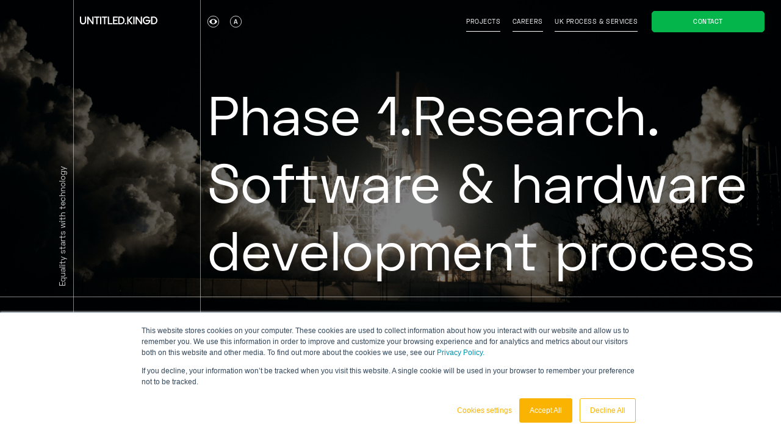

--- FILE ---
content_type: text/html; charset=UTF-8
request_url: https://www.untitledkingdom.com/blog/phase-1-of-software-and-hardware-development-process-research
body_size: 16006
content:
<!doctype html><html lang="en" class=" "><head>
		<meta charset="utf-8">
		

		

		
		

		<title>Phase 1. Research. Software &amp; hardware development process</title>
		<link rel="shortcut icon" href="https://www.untitledkingdom.com/hubfs/Facivon_UK.png">
		<meta name="description" content="Which idea has a chance to change something on the market and gain users? I describe in detail what is important in the research phase of software &amp; hardware development process.">

		
		
		

		
		
		

		
		
		
		
		<link rel="preload" href="https://www.untitledkingdom.com/hubfs/raw_assets/public/uk-22/_/fonts/SpaceGrotesk-Regular.woff2" as="font" crossorigin>
		<link rel="preload" href="https://www.untitledkingdom.com/hubfs/raw_assets/public/uk-22/_/fonts/SpaceGrotesk-Medium.woff2" as="font" crossorigin>
		<link rel="preload" href="https://www.untitledkingdom.com/hubfs/raw_assets/public/uk-22/_/fonts/SpaceGrotesk-Bold.woff2" as="font" crossorigin>

		<link rel="preload" href="https://www.untitledkingdom.com/hubfs/hub_generated/template_assets/1/62352011872/1744302150600/template_main.min.css" as="style">
		<link rel="preload" href="https://www.untitledkingdom.com/hubfs/hub_generated/template_assets/1/65320043068/1744302163506/template_hubspot.css" as="style">
		<link rel="preload" href="https://www.untitledkingdom.com/hubfs/hub_generated/template_assets/1/65320041341/1744302162722/template_hubspot-theme-overrides.min.css" as="style">
		
		
		

		
		<link rel="stylesheet" href="https://www.untitledkingdom.com/hubfs/hub_generated/template_assets/1/62352011872/1744302150600/template_main.min.css">
		

		
		
		

		
		
<script data-hs-allowed="true">
let _tags = [];
let _tag = 'OTHER';_tags.push('Untitled Lab');_tags.push('Knowledgebase');_tags.push('Digital Product Development');_tags.push('Constant Testing');_tags.push('Hardware Product Development');;

let _teamworkIndex = _tags.indexOf("Teamwork");
if(_teamworkIndex !== -1) {
	_tag = 'HR';
}

let _businessIndex = _tags.indexOf("Business");
if(_businessIndex !== -1) {
	_tag = 'LEAD';
}

if(_teamworkIndex !== -1 && _businessIndex !== -1) {
	_tag = 'OTHER';
}

window.dataLayer = window.dataLayer || [];

window.dataLayer.push({
  tag: _tag,
  author: 'Bartek Hugo Trzciński'
});
</script>


		<noscript>
			<style>
				.page-cover {
					display: none;
				}

				[data-in-viewport] {
					animation-name: none !important;
					opacity: 1 !important;
					transform: none !important;
				}

				.slider__slide:not(:first-child):not(.swiper-slide) {
					display: block !important;
				}
			</style>
		</noscript>

		<meta name="viewport" content="width=device-width, initial-scale=1">

    <script src="/hs/hsstatic/jquery-libs/static-1.1/jquery/jquery-1.7.1.js"></script>
<script>hsjQuery = window['jQuery'];</script>
    <meta property="og:description" content="Which idea has a chance to change something on the market and gain users? I describe in detail what is important in the research phase of software &amp; hardware development process.">
    <meta property="og:title" content="Phase 1. Research. Software &amp; hardware development process">
    <meta name="twitter:description" content="Which idea has a chance to change something on the market and gain users? I describe in detail what is important in the research phase of software &amp; hardware development process.">
    <meta name="twitter:title" content="Phase 1. Research. Software &amp; hardware development process">

    

    
    <style>
a.cta_button{-moz-box-sizing:content-box !important;-webkit-box-sizing:content-box !important;box-sizing:content-box !important;vertical-align:middle}.hs-breadcrumb-menu{list-style-type:none;margin:0px 0px 0px 0px;padding:0px 0px 0px 0px}.hs-breadcrumb-menu-item{float:left;padding:10px 0px 10px 10px}.hs-breadcrumb-menu-divider:before{content:'›';padding-left:10px}.hs-featured-image-link{border:0}.hs-featured-image{float:right;margin:0 0 20px 20px;max-width:50%}@media (max-width: 568px){.hs-featured-image{float:none;margin:0;width:100%;max-width:100%}}.hs-screen-reader-text{clip:rect(1px, 1px, 1px, 1px);height:1px;overflow:hidden;position:absolute !important;width:1px}
</style>

<link rel="stylesheet" href="https://www.untitledkingdom.com/hubfs/hub_generated/template_assets/1/65320043068/1744302163506/template_hubspot.css">
<link rel="stylesheet" href="https://www.untitledkingdom.com/hubfs/hub_generated/template_assets/1/65320041341/1744302162722/template_hubspot-theme-overrides.min.css">
    

    
<!--  Added by GoogleTagManager integration -->
<script>
var _hsp = window._hsp = window._hsp || [];
window.dataLayer = window.dataLayer || [];
function gtag(){dataLayer.push(arguments);}

var useGoogleConsentModeV2 = true;
var waitForUpdateMillis = 1000;



var hsLoadGtm = function loadGtm() {
    if(window._hsGtmLoadOnce) {
      return;
    }

    if (useGoogleConsentModeV2) {

      gtag('set','developer_id.dZTQ1Zm',true);

      gtag('consent', 'default', {
      'ad_storage': 'denied',
      'analytics_storage': 'denied',
      'ad_user_data': 'denied',
      'ad_personalization': 'denied',
      'wait_for_update': waitForUpdateMillis
      });

      _hsp.push(['useGoogleConsentModeV2'])
    }

    (function(w,d,s,l,i){w[l]=w[l]||[];w[l].push({'gtm.start':
    new Date().getTime(),event:'gtm.js'});var f=d.getElementsByTagName(s)[0],
    j=d.createElement(s),dl=l!='dataLayer'?'&l='+l:'';j.async=true;j.src=
    'https://www.googletagmanager.com/gtm.js?id='+i+dl;f.parentNode.insertBefore(j,f);
    })(window,document,'script','dataLayer','GTM-TR2G39S');

    window._hsGtmLoadOnce = true;
};

_hsp.push(['addPrivacyConsentListener', function(consent){
  if(consent.allowed || (consent.categories && consent.categories.analytics)){
    hsLoadGtm();
  }
}]);

</script>

<!-- /Added by GoogleTagManager integration -->


<meta name="facebook-domain-verification" content="b7j1uyuoewgr4apv2sj02v0eknu2st">
<link rel="amphtml" href="https://www.untitledkingdom.com/blog/phase-1-of-software-and-hardware-development-process-research?hs_amp=true">

<meta property="og:image" content="https://www.untitledkingdom.com/hubfs/nasa-n463SoeSiVY-unsplash.jpg">
<meta property="og:image:width" content="4030">
<meta property="og:image:height" content="4038">
<meta property="og:image:alt" content="nasa research">
<meta name="twitter:image" content="https://www.untitledkingdom.com/hubfs/nasa-n463SoeSiVY-unsplash.jpg">
<meta name="twitter:image:alt" content="nasa research">

<meta property="og:url" content="https://www.untitledkingdom.com/blog/phase-1-of-software-and-hardware-development-process-research">
<meta name="twitter:card" content="summary_large_image">
<meta name="twitter:creator" content="@bartekhugo">

<link rel="canonical" href="https://www.untitledkingdom.com/blog/phase-1-of-software-and-hardware-development-process-research">
<script src="https://analytics.ahrefs.com/analytics.js" data-key="USliD78Nz314pjtxhkwC5w" async></script>


<!-- Google tag (gtag.js) -->
<script async src="https://www.googletagmanager.com/gtag/js?id=G-272MXH9M78"></script>
<script>
  window.dataLayer = window.dataLayer || [];
  function gtag(){dataLayer.push(arguments);}
  gtag('js', new Date());

  gtag('config', 'G-272MXH9M78');
</script>
<meta property="og:type" content="article">
<link rel="alternate" type="application/rss+xml" href="https://www.untitledkingdom.com/blog/rss.xml">
<meta name="twitter:domain" content="www.untitledkingdom.com">
<script src="//platform.linkedin.com/in.js" type="text/javascript">
    lang: en_US
</script>

<meta http-equiv="content-language" content="en">






	<meta name="generator" content="HubSpot"></head>
	<body class="  hs-content-id-81073260895 hs-blog-post hs-blog-id-67348925575  phase1.research.software-hardwaredevelopmentprocess" data-portal-id="5448061">
<!--  Added by GoogleTagManager integration -->
<noscript><iframe src="https://www.googletagmanager.com/ns.html?id=GTM-TR2G39S" height="0" width="0" style="display:none;visibility:hidden"></iframe></noscript>

<!-- /Added by GoogleTagManager integration -->

		<div class="page-cover" data-page-cover></div>

		<div class="overall" id="top" data-barba="wrapper">
			<div class="ajax-wrapper template-phase1.research.software-hardwaredevelopmentprocess" data-barba="container" data-barba-namespace="phase1.research.software-hardwaredevelopmentprocess" data-body-class="  hs-content-id-81073260895 hs-blog-post hs-blog-id-67348925575  phase1.research.software-hardwaredevelopmentprocess">

				
					<div data-global-resource-path="uk-22/templates/partials/header.html"><header class="header" data-collapsing-header>
	<a href="#main-content" class="visually-hidden focusable">Skip to content</a>

	<div class="header__container">

		<a href="https://www.untitledkingdom.com" class="header__logo logo logo--main" data-header-logo>
    <svg class="logo__signet" width="40" height="20" viewbox="0 0 40 20" fill="none" xmlns="http://www.w3.org/2000/svg">
        <g fill="currentColor">
            <path d="M15 0v11.011a5.835 5.835 0 0 1-11.665 0V0h-3.34v11.011a9.17 9.17 0 0 0 18.335 0V0H15Z" />
            <path d="M40 8.378H23.66L31.636 0h-4.27L18.33 9.862l9.037 9.861h4.27l-7.978-8.382H40V8.378Z" />
        </g>
    </svg>

    <svg class="logo__full" width="143" height="14" viewbox="0 0 143 14" fill="none" xmlns="http://www.w3.org/2000/svg">
        <g fill="currentColor">
            <path d="M9.114 8.192a4.561 4.561 0 0 1-.43 2.087c-.25.53-.668.969-1.192 1.256a3.647 3.647 0 0 1-1.785.415 3.707 3.707 0 0 1-1.785-.415 2.807 2.807 0 0 1-1.193-1.256 4.703 4.703 0 0 1-.41-2.087V.194h-2.32v7.933a6.861 6.861 0 0 0 .688 3.204 4.586 4.586 0 0 0 1.985 1.995c.945.444 1.98.674 3.03.674 1.05 0 2.086-.23 3.03-.674a4.586 4.586 0 0 0 1.986-1.995c.489-1 .727-2.098.697-3.204V.194h-2.3v7.998ZM22.916 6.345c0 1.588 0 2.687.057 3.306 0 .246.019.467.057.665L15.633.156H13.43V13.77H15.7V7.647c0-1.58 0-2.678-.067-3.288 0-.24 0-.462-.047-.665l7.387 10.112h2.157V.194h-2.262c.038 2.512.038 4.571.048 6.15ZM26.199 2.226h3.817v11.58h2.32V2.226h3.808V.194h-9.945v2.032ZM39.513.194h-2.32v13.613h2.32V.194ZM40.572 2.226H44.4v11.58h2.319V2.226h3.798V.194h-9.945v2.032ZM53.896.194h-2.32v13.613h8.342v-2.032h-6.022V.195ZM61.169.194h-.2v13.613H69.73v-2.032h-6.443V7.896h5.24V5.93h-5.24V2.226h6.443V.194h-8.561ZM79.092 1.08a7.523 7.523 0 0 0-3.731-.923h-4.668V13.77h4.677a7.435 7.435 0 0 0 3.732-.923 6.115 6.115 0 0 0 2.424-2.438c.553-1.08.84-2.268.84-3.473a7.615 7.615 0 0 0-.84-3.472 6.208 6.208 0 0 0-2.434-2.382Zm.382 8.487a3.958 3.958 0 0 1-1.642 1.644 5.254 5.254 0 0 1-2.471.563h-2.358V2.19h2.358c.86-.021 1.711.173 2.471.563.705.377 1.277.95 1.642 1.644.383.805.582 1.68.582 2.567 0 .887-.198 1.762-.582 2.567v.037ZM84.103 11.525a1.308 1.308 0 0 0-.907.35 1.19 1.19 0 0 0-.295.422c-.066.16-.095.33-.087.502-.003.22.057.438.172.628.11.19.272.346.468.453.197.11.421.168.649.166.177.01.355-.02.52-.083.164-.064.313-.161.434-.286a1.166 1.166 0 0 0 .372-.877c.011-.172-.016-.343-.08-.502a1.18 1.18 0 0 0-.292-.422 1.285 1.285 0 0 0-.439-.272 1.32 1.32 0 0 0-.515-.08ZM94.907.194l-5.535 6.17c0-.37.066-.73.076-1.081.01-.351 0-1.145 0-1.995V.194h-2.31v13.612h2.31V9.244c0-.683-.048-1.366-.096-2.04l5.412 6.602h2.796l-5.793-7 5.88-6.63-2.74.018ZM100.739.194h-2.32v13.613h2.32V.194ZM112.249 6.345c0 1.588 0 2.687.057 3.306 0 .246.019.467.057.665L104.967.156h-2.176V13.77h2.261V7.647c0-1.58 0-2.678-.066-3.288 0-.24-.019-.462-.058-.665l7.416 10.075h2.167V.194h-2.262c-.01 2.512-.01 4.571 0 6.15ZM121.602 8.265h6.041a5.036 5.036 0 0 1-.611 1.552 4.275 4.275 0 0 1-1.641 1.551 5.137 5.137 0 0 1-2.431.563 5.127 5.127 0 0 1-2.408-.646 4.372 4.372 0 0 1-1.68-1.754 5.4 5.4 0 0 1-.582-2.512c-.013-.883.2-1.756.62-2.54.39-.735.99-1.347 1.728-1.764a4.963 4.963 0 0 1 2.548-.646 5.16 5.16 0 0 1 2.415.563c.669.34 1.237.838 1.651 1.45l1.661-1.413a5.915 5.915 0 0 0-2.377-1.92A7.844 7.844 0 0 0 123.11 0a7.367 7.367 0 0 0-3.713.924 6.625 6.625 0 0 0-2.519 2.52 7.353 7.353 0 0 0-.912 3.542c0 1.235.313 2.451.912 3.542a6.557 6.557 0 0 0 2.529 2.53 7.217 7.217 0 0 0 3.674.924c1.265.019 2.51-.301 3.598-.924a6.417 6.417 0 0 0 2.482-2.65c.653-1.29.98-2.71.954-4.147h-8.485l-.028 2.004ZM142.16 3.528a6.16 6.16 0 0 0-2.434-2.447 7.461 7.461 0 0 0-3.722-.924h-4.676V13.77h4.676a7.372 7.372 0 0 0 3.722-.923 6.07 6.07 0 0 0 2.434-2.438 7.61 7.61 0 0 0 .84-3.472 7.61 7.61 0 0 0-.84-3.473v.065Zm-2.042 6.049a3.958 3.958 0 0 1-1.642 1.644 5.284 5.284 0 0 1-2.472.563h-2.319V2.189h2.357a5.164 5.164 0 0 1 2.472.563c.705.377 1.277.95 1.642 1.644a5.959 5.959 0 0 1 0 5.135l-.038.046Z" />
        </g>
    </svg>

    <span class="visually-hidden">Untitled Kingdom</span>
</a>
				
		<teleport-to class="header__accessibility" data-target=".header__menu" data-bp="portrait">
			<div class="accessibility">
				<button class="accessibility__contrast" data-contrast-switcher>
					<span class="visually-hidden">Enable/disable contrast</span>

					<svg width="23" height="22" viewbox="0 0 23 22" fill="none" xmlns="http://www.w3.org/2000/svg">
						<path d="M22.5 11C22.5 16.7783 17.5963 21.5 11.5 21.5C5.40369 21.5 0.5 16.7783 0.5 11C0.5 5.22172 5.40369 0.5 11.5 0.5C17.5963 0.5 22.5 5.22172 22.5 11Z" fill="black" stroke="black" class="circle" />
						<path fill-rule="evenodd" clip-rule="evenodd" d="M3.63184 10.9983C5.14123 8.08821 8.10062 6.10938 11.5003 6.10938C14.8999 6.10938 17.8593 8.08821 19.3687 10.9983C17.8593 13.9083 14.8999 15.8872 11.5003 15.8872C8.10062 15.8872 5.14123 13.9083 3.63184 10.9983ZM11.4976 14.7344C13.4456 14.7344 15.0248 13.0606 15.0248 10.9958C15.0248 8.93108 13.4456 7.25727 11.4976 7.25727C9.54954 7.25727 7.97034 8.93108 7.97034 10.9958C7.97034 13.0606 9.54954 14.7344 11.4976 14.7344Z" fill="white" class="eye" />
					</svg>
				</button>

				<div class="accessibility__font-sizes" data-font-size-switcher>
					<button class="accessibility__font-size-small" data-size="small">
						<svg width="23" height="22" viewbox="0 0 23 22" fill="none" xmlns="http://www.w3.org/2000/svg">
							<path d="M22.5 11C22.5 16.7783 17.5963 21.5 11.5 21.5C5.40369 21.5 0.5 16.7783 0.5 11C0.5 5.22172 5.40369 0.5 11.5 0.5C17.5963 0.5 22.5 5.22172 22.5 11Z" stroke="#5C5C5C" class="circle" />
							<path d="M12.4471 6.60156L15.1531 15.4021H13.6033L12.9858 13.3526H9.56879L8.95131 15.4021H7.38672L10.0952 6.60156H12.4471ZM12.6045 12.0325L11.3425 7.82047H11.2121L9.9378 12.0325H12.6045Z" fill="#5C5C5C" class="letter" />
						</svg>

						<span class="visually-hidden">small font</span>
					</button>

					<button class="accessibility__font-size-default" data-size="default">
						<svg width="23" height="22" viewbox="0 0 23 22" fill="none" xmlns="http://www.w3.org/2000/svg">
							<path d="M22.5 11C22.5 16.7783 17.5963 21.5 11.5 21.5C5.40369 21.5 0.5 16.7783 0.5 11C0.5 5.22172 5.40369 0.5 11.5 0.5C17.5963 0.5 22.5 5.22172 22.5 11Z" stroke="#5C5C5C" class="circle" />
							<path d="M13.2637 5.55469L16.6133 16.4481H14.6949L13.9306 13.9112H9.70098L8.93666 16.4481H7L10.3526 5.55469H13.2637ZM13.4586 12.2771L11.8965 7.06345H11.7351L10.1577 12.2771H13.4586Z" fill="#5C5C5C" class="letter" />
						</svg>

						<span class="visually-hidden">medium font</span>
					</button>

					<button class="accessibility__font-size-large" data-size="large">
						<svg width="23" height="22" viewbox="0 0 23 22" fill="none" xmlns="http://www.w3.org/2000/svg">
							<path d="M22.5 11C22.5 16.7783 17.5963 21.5 11.5 21.5C5.40369 21.5 0.5 16.7783 0.5 11C0.5 5.22172 5.40369 0.5 11.5 0.5C17.5963 0.5 22.5 5.22172 22.5 11Z" stroke="#5C5C5C" class="circle" />
							<path d="M13.475 4L17.4723 17H15.1829L14.2708 13.9725H9.2233L8.31118 17H6L10.001 4H13.475ZM13.7076 12.0225L11.8434 5.80053H11.6508L9.76839 12.0225H13.7076Z" fill="#5C5C5C" class="letter" />
						</svg>

						<span class="visually-hidden">large font</span>
					</button>
				</div>
			</div>
		</teleport-to>

		<button class="burger" data-nav-toggle="menu" aria-controls="menu-menu" aria-expanded="false">
			<span class="burger__inner">
				<span class="burger__label">Menu</span>
			</span>
		</button>

		<nav class="header__menu" id="menu-menu" data-base-nav>
			

<ul class="menu" data-header-menu>
	

	

	

	
		
		<li class="menu__item menu__item--depth-1  hs-skip-lang-url-rewrite" style="transition-delay: 0ms; z-index: 1;">
			
				<a class="menu__link menu__link--depth-1   " href="https://www.untitledkingdom.com/projects">Projects</a>
				
			
			
		</li>
	
	
		
		<li class="menu__item menu__item--depth-1 menu__item--has-submenu hs-skip-lang-url-rewrite" style="transition-delay: 200ms; z-index: 2;">
			
				<a class="menu__link menu__link--depth-1 menu__link--toggle  " href="https://www.untitledkingdom.com/careers" aria-haspopup="true" aria-expanded="false">Careers</a>
				
				<button class="menu__toggle">
					<svg width="36" height="20" viewbox="0 0 36 20" fill="none" xmlns="http://www.w3.org/2000/svg">
						<line x1="0.707107" y1="1.29289" x2="18.7071" y2="19.2929" stroke="#ADADAD" stroke-width="2" />
						<line y1="-1" x2="25.4558" y2="-1" transform="matrix(-0.707107 0.707107 0.707107 0.707107 36 2)" stroke="#ADADAD" stroke-width="2" />
					</svg>

					<span class="visually-hidden">Toggle Careers submenu</span>
				</button>
				
			
			
				
					<ul class="menu__submenu menu__submenu--level-2 no-list">
						
						
							
		<li class="menu__item menu__item--depth-2  hs-skip-lang-url-rewrite" style="transition-delay: 200ms; z-index: 2;">
			
				<a class="menu__link menu__link--depth-2   " href="https://www.untitledkingdom.com/careers#culture">Culture</a>
				
			
			
		</li>
	
						
							
		<li class="menu__item menu__item--depth-2  hs-skip-lang-url-rewrite" style="transition-delay: 200ms; z-index: 2;">
			
				<a class="menu__link menu__link--depth-2   " href="https://www.untitledkingdom.com/academy-kingdom">Academy</a>
				
			
			
		</li>
	
						
					</ul>
					
			
		</li>
	
	
		
		<li class="menu__item menu__item--depth-1  hs-skip-lang-url-rewrite" style="transition-delay: 400ms; z-index: 3;">
			
				<a class="menu__link menu__link--depth-1   " href="https://www.untitledkingdom.com/services">UK process &amp; services</a>
				
			
			
		</li>
	
	


</ul>
		</nav>
		
		
<a href="https://cta-redirect.hubspot.com/cta/redirect/5448061/e97f83e4-5d50-4d26-af42-d4a0f0a2c1ef" class="header__cta-button cta-button cta-button--header" data-expandable-cta="header">
	<span class="cta-button__label">Contact</span>
	
	<span class="cta-button__icon">
		<svg width="22" height="13" viewbox="0 0 22 13" fill="none" xmlns="http://www.w3.org/2000/svg">
			<path d="M10.5628 6.3892L21.1256 0.0297456V0H0V0.0297456L10.5628 6.3892Z" fill="white" />
			<path d="M10.5628 8.84285L0 2.4834V12.9996H21.1256V2.4834L10.5628 8.84285Z" fill="white" />
		</svg>
	</span>
</a>

	</div>
</header></div>
				

				<main class="main-container" id="main-content">
					




<article class="blog-post">
	











	



<header class="hero hero--default hero--line-large" data-hero-line style="
		--hero-bg-pos: 10%; 
		--hero-tint-alpha: 0.5; 
		--hero-line-position: 34rem; 
		background-color: 
	

		
		
			
		

		rgba(158, 135, 245, 1.0)

	
;  
		color: 
	

		
		
			
		

		rgba(255, 255, 255, 1.0)

	
;
	">
	
		<div class="hero__media hero__media--has-tint">
			
			<picture>
				
				
				
				<img data-src="https://cdn2.hubspot.net/hubfs/5448061/nasa-n463SoeSiVY-unsplash.jpg" alt="" class="hero__image" data-lazy-load data-threshold="0.2">
			</picture>
			
		</div>
	

	<div class="hero__wrapper" data-label="Equality starts with technology">
		
		<span class="hero__side-text" data-in-viewport="fade" data-label="Equality starts with technology" data-in-viewport-sync=".hero__image, .slider__image, .hero__video" data-in-viewport-delay="3"></span>
		

		
		
		<div class="hero__copy ">
			
			
			<h1 class="hero__heading hero__heading--large" data-in-viewport="fade" data-in-viewport-sync=".hero__image, .slider__image, .hero__video">
				
				
	
		
		
			
		
			
				
				
	

	

	

	

	Phase 1<span class="text-dot"></span>Research<span class="text-dot"></span>Software &amp; hardware development process

			
		
	

			</h1>

			<div class="
					wysiwyg-content 
					hero__description 
					hero__description--container-large 
					hero__description--large
				" ref="heroDescription" style="max-width: 65%;" data-in-viewport="fade" data-in-viewport-delay="1" data-in-viewport-sync=".hero__image, .slider__image, .hero__video">
				
	

			</div>
		</div>

		<div class="hero__tags">
		 
		</div>
	</div>
</header>





	<div class="blog-post__meta">
		<div class="blog-post__meta-author-visuall">
			<img data-src="https://cdn2.hubspot.net/hub/5448061/hubfs/hugo_small.jpg?width=150&amp;length=150&amp;name=hugo_small.jpg" alt="Bartek Hugo Trzciński" class="blog-post__meta-author-photo" data-lazy-load>
		</div>

		

		<div class="blog-post__meta-author-info" data-in-viewport="fade" data-in-viewport-delay="1">
			<div class="blog-post__meta-author-top">
				By 
				<span class="">
					<a href="https://www.untitledkingdom.com/blog/author/bartek-hugo-trzcinski" class="blog-post__meta-author-link" rel="author">
						Bartek Hugo Trzciński
					</a>, 
					
				</span> on 
				
					May 20, 2020
				
			</div>


			<span class="blog-post__meta-time">
				
	
		7
	
		min read

			</span>
		</div>
	</div>

	<div class="blog-post__content">
		<div class="blog-post__sidebar" data-in-viewport="fade">
			<div class="blog-post__sidebar-wrapper" data-post-sidebar>
				<ul class="blog-post__social-share social-share">
					<li class="social-share__item">
						<a href="https://www.facebook.com/sharer.php?u=https://www.untitledkingdom.com/blog/phase-1-of-software-and-hardware-development-process-research" class="social-share__link" rel="noopener nofollow" target="_blank">
							
	 
	
	
		
		
		

		
		
			<svg width="23" height="23" viewbox="0 0 23 23" fill="none" xmlns="http://www.w3.org/2000/svg" class="social-share__icon">
				<rect x="22.5" y="22.5" width="22" height="22" rx="11" transform="rotate(-180 22.5 22.5)" fill="#fff" stroke="#000" class="social-share__icon-circle" />
				
				<path fill-rule="evenodd" clip-rule="evenodd" d="M9.44364 11.5489L9.44364 18.2302C9.44364 18.2756 9.46144 18.3192 9.4931 18.3513C9.52476 18.3835 9.56769 18.4015 9.61246 18.4015L12.0584 18.4015C12.0809 18.402 12.1032 18.3979 12.1241 18.3895C12.145 18.3811 12.164 18.3686 12.1801 18.3526C12.1961 18.3367 12.2089 18.3176 12.2176 18.2966C12.2263 18.2756 12.2308 18.253 12.2308 18.2302L12.2308 11.4396L14.0015 11.4396C14.0448 11.4398 14.0867 11.4233 14.1186 11.3936C14.1506 11.3639 14.1703 11.323 14.1739 11.2792L14.3427 9.23438C14.3452 9.2104 14.3428 9.18615 14.3354 9.16321C14.3281 9.14028 14.316 9.11917 14.3001 9.10128C14.2842 9.08339 14.2647 9.06911 14.2429 9.05939C14.2212 9.04966 14.1977 9.0447 14.1739 9.04484L12.2308 9.04484L12.2308 7.58685C12.2308 7.42347 12.2947 7.26679 12.4086 7.15126C12.5224 7.03574 12.6768 6.97084 12.8378 6.97084L14.2026 6.97084C14.2484 6.97084 14.2922 6.95241 14.3245 6.9196C14.3569 6.88679 14.375 6.84229 14.375 6.79588L14.375 4.77292C14.3751 4.75011 14.3706 4.72753 14.3618 4.70651C14.3531 4.68548 14.3404 4.66643 14.3243 4.65047C14.3083 4.63451 14.2892 4.62197 14.2684 4.61358C14.2475 4.60519 14.2251 4.60112 14.2026 4.6016L11.8968 4.6016C11.2462 4.6016 10.6222 4.86389 10.1622 5.33077C9.70211 5.79764 9.44364 6.43086 9.44364 7.09113L9.44364 9.06306L8.21889 9.06306C8.19641 9.06306 8.17417 9.06761 8.15345 9.07645C8.13273 9.08528 8.11395 9.09823 8.09823 9.11452C8.0825 9.13082 8.07015 9.15014 8.06188 9.17135C8.05361 9.19255 8.04961 9.21522 8.05009 9.23803L8.05009 11.2829C8.05008 11.3286 8.06774 11.3726 8.0993 11.4053C8.13086 11.438 8.17379 11.4569 8.21889 11.4578L9.44364 11.4578L9.44364 11.5489Z" fill="#000" class="social-share__icon-path" />
			</svg>

		

	



							<span class="social-share__link-label">Share on Facebook</span>
						</a>
					</li>

					<li class="social-share__item">
						<a href="https://twitter.com/intent/tweet?url=https://www.untitledkingdom.com/blog/phase-1-of-software-and-hardware-development-process-research&amp;text=Phase%201.%20Research.%20Software%20&amp;%20hardware%20development%20process" class="social-share__link" rel="noopener nofollow" target="_blank">
							
	 
	
	
		
		
		

		
			<svg width="24" height="23" viewbox="0 0 24 23" fill="none" xmlns="http://www.w3.org/2000/svg" class="social-share__icon">
				<rect x="23.5" y="22.5" width="23" height="22" rx="11" transform="rotate(-180 23.5 22.5)" fill="#FFF" stroke="#000" class="social-share__icon-circle" />

				<g>
					<path d="M19.115 7.633a5.93 5.93 0 0 1-1.401.382c.22-.034.545-.426.677-.585.204-.24.359-.516.456-.812 0-.024.022-.052 0-.069a.08.08 0 0 0-.075 0 7.287 7.287 0 0 1-1.646.61.11.11 0 0 1-.115-.032 1.86 1.86 0 0 0-.146-.14 2.852 2.852 0 0 0-.798-.472 2.852 2.852 0 0 0-1.223-.193 3.066 3.066 0 0 0-1.162.317 3.03 3.03 0 0 0-.938.74 2.763 2.763 0 0 0-.56 1.084 2.866 2.866 0 0 0-.032 1.143c0 .062 0 .072-.057.062-2.263-.324-4.139-1.109-5.66-2.785-.069-.072-.104-.072-.158 0-.666.964-.356 2.516.489 3.277.11.1.224.203.356.296a2.992 2.992 0 0 1-1.094-.296c-.064-.042-.1 0-.104.055-.01.104-.01.209 0 .313.066.492.266.958.579 1.351.313.393.728.699 1.204.886.114.048.234.084.356.107a3.402 3.402 0 0 1-1.07.031c-.078 0-.106.024-.078.096.471 1.24 1.49 1.611 2.253 1.821.104.018.204.018.307.042v.017c-.253.372-1.13.647-1.54.785a5.658 5.658 0 0 1-2.335.289c-.125-.018-.153-.018-.185 0-.033.017 0 .051.035.082.16.1.321.19.485.28.496.254 1.02.456 1.562.601 2.809.747 5.967.2 8.078-1.824 1.654-1.587 2.231-3.786 2.231-5.968 0-.086.107-.131.168-.18.43-.311.809-.683 1.127-1.1a.422.422 0 0 0 .096-.214c0-.031-.025-.02-.082.003Z" fill="#000" class="social-share__icon-path" />
				</g>
			</svg>
		

	



							<span class="social-share__link-label">Share on Twitter</span>
						</a>
					</li>

					<li class="social-share__item">
						<a href="https://www.linkedin.com/shareArticle?mini=true&amp;url=https://www.untitledkingdom.com/blog/phase-1-of-software-and-hardware-development-process-research&amp;title=Phase%201.%20Research.%20Software%20&amp;%20hardware%20development%20process&amp;summary=Imagine%20that%20one%20day%20your%20friend%20tells%20you,%20&quot;I%20choose%20to%20go%20to%20the%20Moon%20in%20this%20decade%20(...)&quot;.%20..." class="social-share__link" rel="noopener nofollow" target="_blank">
							
	 
	
	
		
		
		

		
			<svg width="23" height="23" viewbox="0 0 23 23" fill="none" xmlns="http://www.w3.org/2000/svg" class="social-share__icon">
				<rect x="22.5" y="22.5" width="22" height="22" rx="11" transform="rotate(-180 22.5 22.5)" fill="#FFF" stroke="#000" class="social-share__icon-circle" />

				<g>
					<path d="M6.505 8.993h2.268v7.29H6.505v-7.29Zm1.136-3.626a1.31 1.31 0 0 1 1.21.814 1.318 1.318 0 0 1-.959 1.792 1.31 1.31 0 0 1-1.346-.56 1.318 1.318 0 0 1 1.095-2.046Zm2.551 10.925h2.258v-3.61c0-.95.18-1.873 1.36-1.873 1.18 0 1.176 1.087 1.176 1.933v3.55h2.261V12.29c0-1.965-.424-3.486-2.713-3.486a2.377 2.377 0 0 0-2.144 1.179h-.032v-.998H10.19l.003 7.308Z" fill="#000" class="social-share__icon-path" />
				</g>
			</svg>
		

	



							<span class="social-share__link-label">Share on LinkedIn</span>
						</a>
					</li>


					<li class="social-share__item">
						<a href="mailto:?subject=Phase%201.%20Research.%20Software%20&amp;%20hardware%20development%20process&amp;body=" class="social-share__link" rel="noopener nofollow" target="_blank">
							
	 
	
	
		
		
		

		
			<svg width="23" height="23" viewbox="0 0 23 23" fill="none" xmlns="http://www.w3.org/2000/svg" class="social-share__icon">
				<rect x="22.5" y="22.5" width="22" height="22" rx="11" transform="rotate(-180 22.5 22.5)" fill="#FFF" stroke="#000" class="social-share__icon-circle" />

				<g>
					<path d="M5.366 8.508v6.5l3.482-3.25-3.482-3.25ZM10.196 11.337l.45.42.853.796.853-.796.45-.42.45-.42 3.481-3.249H6.265l3.482 3.25.449.42ZM11.918 13.84a.614.614 0 0 1-.834 0l-1.338-1.246-3.483 3.25h10.471l-3.482-3.25-1.334 1.246ZM17.633 15.008v-6.5l-3.483 3.25 3.483 3.25Z" fill="#000" class="social-share__icon-path" />
				</g>
			</svg>
		

	



							<span class="social-share__link-label">Share on Mail</span>
						</a>
					</li>
				</ul>

				<div class="blog-post__read-time read-time">
					<div class="read-time__top">
						<svg width="12" height="12" viewbox="0 0 12 12" fill="none" xmlns="http://www.w3.org/2000/svg">
							<circle cx="6" cy="6" r="5.5" stroke="#929292" />
							<path d="M6 2.39844V5.99844L7.8 7.79844" stroke="black" />
							<path d="M6 2.39844V5.99844L7.8 7.79844" stroke="#929292" />
						</svg>
					
						
	
		7
	
		min

					</div>

					<div class="read-time__progress">
						<span class="read-time__progress-bar"></span>
					</div>
				</div>
			</div>
		</div>

		<div class="blog-post__body">
			



			

			<div class="wysiwyg-content wysiwyg-content--post" style="" data-wysiwyg-content data-in-viewport="fade" data-in-viewport-delay="0" data-threshold="0">
				<span id="hs_cos_wrapper_post_body" class="hs_cos_wrapper hs_cos_wrapper_meta_field hs_cos_wrapper_type_rich_text" style="" data-hs-cos-general-type="meta_field" data-hs-cos-type="rich_text"><p>Imagine that one day your friend tells you, <em>"I choose to go to the Moon in this decade (...)".</em> <br>Crazy right?</p>
<p>We all have those amazing ideas. Ideas that keep us awake at night. Ideas that could be game-changers. But which idea can change something on the market? Which can actually gain users and help them?</p>
<!--more-->
<p>You're invited to the next article in the series about our software and hardware development process. This time I will describe in detail what is important in <span style="font-weight: bold;">Phase 1. Research.</span></p>
<p>If you haven't read the first article in the series yet, I recommend starting with it to grab the context of our rapid prototyping approach:<br><a href="/blog/inspired-by-nasa-7-phases-of-software-and-hardware-development" rel="noopener">We choose to go to an MVP. 7 phases of the software and hardware development process inspired by NASA</a></p>
<p>All engines running. Fasten your seatbelts and liftoff!</p>
<p><img src="https://www.untitledkingdom.com/hs-fs/hubfs/nasa-n463SoeSiVY-unsplash.jpg?width=4030&amp;name=nasa-n463SoeSiVY-unsplash.jpg" alt="nasa-n463SoeSiVY-unsplash" width="4030" srcset="https://www.untitledkingdom.com/hs-fs/hubfs/nasa-n463SoeSiVY-unsplash.jpg?width=2015&amp;name=nasa-n463SoeSiVY-unsplash.jpg 2015w, https://www.untitledkingdom.com/hs-fs/hubfs/nasa-n463SoeSiVY-unsplash.jpg?width=4030&amp;name=nasa-n463SoeSiVY-unsplash.jpg 4030w, https://www.untitledkingdom.com/hs-fs/hubfs/nasa-n463SoeSiVY-unsplash.jpg?width=6045&amp;name=nasa-n463SoeSiVY-unsplash.jpg 6045w, https://www.untitledkingdom.com/hs-fs/hubfs/nasa-n463SoeSiVY-unsplash.jpg?width=8060&amp;name=nasa-n463SoeSiVY-unsplash.jpg 8060w, https://www.untitledkingdom.com/hs-fs/hubfs/nasa-n463SoeSiVY-unsplash.jpg?width=10075&amp;name=nasa-n463SoeSiVY-unsplash.jpg 10075w, https://www.untitledkingdom.com/hs-fs/hubfs/nasa-n463SoeSiVY-unsplash.jpg?width=12090&amp;name=nasa-n463SoeSiVY-unsplash.jpg 12090w" sizes="(max-width: 4030px) 100vw, 4030px"></p>
<p>Photo by&nbsp;<a href="https://unsplash.com/@nasa?utm_source=unsplash&amp;utm_medium=referral&amp;utm_content=creditCopyText" rel="nofollow noopener" target="_blank">NASA</a>&nbsp;on&nbsp;<a href="https://unsplash.com/s/photos/liftoff?utm_source=unsplash&amp;utm_medium=referral&amp;utm_content=creditCopyText" rel="nofollow noopener" target="_blank">Unsplash</a></p>
<h2>Table of contents:</h2>
<ul>
<li><a href="#have-an-idea" rel="noopener">Have an idea? Try to be its greatest critic and ask yourself a few questions.</a></li>
<li><a href="#what-does-phase-2" rel="nofollow noopener">What does the Phase 1. Research consist of?</a></li>
<li><a href="#start-with-why-3" rel="nofollow noopener">Start with why and define the problem</a></li>
<li><a href="#out-of-shadows-4" rel="nofollow noopener">Out of the shadows. How will the product work?</a></li>
<li><a href="#decision-5" rel="nofollow noopener">Decision point. Plan what to test further</a></li>
<li><a href="#wrap-6" rel="nofollow noopener">Wrap up</a></li>
</ul>
<a id="have-an-idea-1" data-hs-anchor="true"></a>
<h2 style="line-height: 1.15;">Have an idea? <br>Try to be its greatest critic and ask yourself a few questions</h2>
<p>Before starting this challenging (yet rewarding!)&nbsp; product development journey... criticize your own idea. As a team, we need to convince ourselves this is worth pursuing. Specify where the opportunity lies.</p>
<p style="font-weight: bold;">Answer these helpful questions:</p>
<ul>
<li>What is the problem that I want to solve? Who else (other than "me") has this problem?</li>
<li>Are there any better ways to do this project? Has anyone tried it already? If so, what was the result?</li>
<li>What do others think about my idea? Even more importantly, what do people who have this problem think of my idea?</li>
<li>Can my solution be implemented? How?</li>
<li><em>Why</em> do I want to build something?<br><br></li>
</ul>
<p>The idea behind Untitled Kingdom's <em>Phase 1. Research</em> is to answer all of these questions the best we can. And try to "build the specs" from both the technical and business (customer requirements) sides. <br><br>We do that by scratching our heads, brainstorming, and exploring all the options. Sounds unnecessary? <br>In my experience, conducting this research responsibly saves you a lot of money and time in the long run. Think of it as preparation for software development - researching is cheaper than engineering.</p>
<a id="what-does-phase-2" data-hs-anchor="true"></a>
<h2 style="line-height: 1.15;">What does the <em>Phase 1. Research</em> consist of?</h2>
<a id="start-with-why-3" data-hs-anchor="true"></a>
<h3 style="line-height: 1.15;">Start with why and define the problem</h3>
<p>This Phase 1 of the Untitled Kingdom process starts by defining the problem we want to solve.</p>
<ul>
<li>What is driving us, and why do we want to help specific people?</li>
<li>Who will use it?</li>
<li>How and when people will use it?<br><br></li>
</ul>
<p><span style="font-weight: bold;">Example:</span> The beginning of the FemTech project. The founder had a health-related problem and couldn't find a solution on the market, so she created this solution to help other women with similar issues. <br>More than that, if you have a problem that you want to solve, you should know how many others you can help, i.e. how big your target group can be.</p>
<p>If you <em>don't </em>have this problem (you are not a representative of your target group), you need to find relevant people. Try to understand them. Be empathetic. This will help you deepen your knowledge about the problem your solution aims to solve. <span style="font-weight: bold;">The key to success is the user-centric approach from the very beginning.</span></p>
<p>Ask them anything that comes to your mind.</p>
<ul>
<li>Where does this problem come from?</li>
<li>Can it be divided into stages?</li>
<li>What do they find the most frustrating?<br><br></li>
</ul>
<p>Perhaps someone in your test group will have an idea of how to solve it. Don't assume anything. Be doubtful. Try to make a couple of theses, and refute them. Rely on data, not opinions.</p>
<p>Invite experts to cooperate, look for data, and market research on this topic. Don’t speed up this phase unnecessarily because if you do not do it well, you can overlook a lot and lose. At the same time, in Untitled Kingdom, we remain faithful to iterations and frequent verifications of theses in the software or hardware prototyping process.</p>
<p>Check the competition. Perhaps such a product already exists on the market.</p>
<ul>
<li>How does it help people?</li>
<li>How big is the interest?<br><br></li>
</ul>
<p>If you can improve it, proceed. But only if solving the problem is at the heart of your idea. Looking at other solutions will help you consider how to develop your solution further.</p>
<a id="out-of-shadows-4" data-hs-anchor="true"></a>
<h3>Out of the shadows. How will the product work?</h3>
<p>Now that you know that you can bring new value to the market, then you can find valuable customers for your product or service. This means that you need to <span style="font-weight: bold;">deepen the topic of the product itself.</span></p>
<p>This is the most flexible phase of the whole process of product &amp; software development. "Flexible" because it varies depending on the nature of the problem and the product. And with about infinite ways to develop your product, a lot of brainstorming will help you gather all the ideas and choose the right possibility.</p>
<p>Generate as many questions as possible. Try to find answers to all of them.</p>
<ul>
<li>What is the biggest value of this solution?</li>
<li>What basic functions should it have? Which functions would be just nice-to-have?</li>
<li>How will we reach interested customers?<br><br></li>
</ul>
<p>If we cannot answer any question, or in the meantime, we come to a conclusion that the idea is not worth further development, it's more than okay. You will save time and therefore money. <br>Now, you simply can devote energy to another idea.</p>
<a id="decision-5" data-hs-anchor="true"></a>
<h3 style="line-height: 1.15;">Decision point. Plan what to test further</h3>
<p>Perhaps the research will give us alternative options, and we can now make a pivot. That’s fine and it often happens in the product or hardware development process.</p>
<p>If the idea seems right and worth developing, we should still think about business constraints.</p>
<ul>
<li>How are we going to earn and when?</li>
<li>How do we want to fund this idea?</li>
</ul>
<p>At this stage, we already have to plan what we want to test further (whether it is hardware or software).</p>
<ul>
<li>What further theses do we want to confirm or refute?</li>
<li>What will be the priorities?</li>
</ul>
<p>Further down the line, we will split more into two distinct paths, as Tyler Mincey from Bolt likes to call them, it’s the “looks-like” path and the “works-like” path.</p>
<p>The “looks-like" path is based on:</p>
<ul>
<li>discovering the right customer requirements (customer segments),</li>
<li>creating prototypes, wireframes and ‘fake it till you make it’ renders or models (we check if our presumptions are correct),</li>
<li>making sure all the presumptions and specifications are correct.</li>
</ul>
<p>The "works like "path is based on:</p>
<ul>
<li>finding out how the product engineering side looks like,</li>
<li>proving, and demonstrating functionalities and building specs.</li>
</ul>
<p>Now we can proceed to the second stage of the process, Phase 2. Proof of Concept.</p>
<a id="wrap-6" data-hs-anchor="true"></a>
<h2>Wrap up</h2>
<p>We start with an idea, but the execution is the most important thing. At least until we test, we won't know if the concept is worth anything.</p>
<p>As originators, we often succumb to the temptation to trust our idea and implement it too quickly. An engineer who prefers to build and test may have the same approach. However, it is not worth skipping the research phase, because it can answer many important questions for further development. It's also definitely cheaper than prototyping.</p>
<p>What to keep in mind during Phase 1. Research of software &amp; hardware development process?</p>
<h2>1. Define the problem:</h2>
<ul>
<li>What is driving us, why do we want to help specific people?</li>
<li>Who will use it?</li>
<li>How and when people will use it?</li>
<li>Where does this problem come from?</li>
<li>Can it be divided into stages?</li>
<li>How does it help people?</li>
<li>How big is the interest?</li>
<li>What is the biggest value of this solution?</li>
<li>What basic functions should it have, and what will be nice-to-have?</li>
<li>How will we reach interested customers?</li>
</ul>
<h2>2. How will the product work:</h2>
<ul>
<li>What is the biggest value of this solution?</li>
<li>What basic functions should it have, and what will be nice-to-have?</li>
<li>How will we reach interested customers?</li>
</ul>
<h2>3. Plan what to test further:</h2>
<ul>
<li>How are we going to earn and when?</li>
<li>How do we want to fund this idea?</li>
<li>What further theses do we want to confirm or refute?</li>
<li>What will be the priorities?</li>
</ul>
<p>Thanks for reading so far and if you have any feedback or question, I will gladly answer them:&nbsp;<a href="mailto:bartek@untitledkingdom.com">bartek@untitledkingdom.com.&nbsp;</a></p>
<p>This was the second article in the series of Untitled Kingdom’s software &amp; hardware development process.&nbsp;Here you can find the first one:</p>
<p><a href="/blog/inspired-by-nasa-7-phases-of-software-and-hardware-development" rel="noopener">1. We choose to go to an MVP. 7 phases of the software and hardware development process inspired by NASA</a></p>
<p>And the next ones:</p>
<p><a href="/blog/phase-2-of-software-hardware-development-process-proof-of-concept" rel="noopener">2. Proof of concept</a><br><a href="/blog/phase-3-of-software-and-hardware-development-process-prototyping" rel="noopener">3. Prototyping</a><br><a href="/blog/phase-4-of-software-hardware-development-process-feasibility-study" rel="noopener">4. Feasibility study</a></p>
<p><a href="/services" rel="noopener">Read more about&nbsp;our Untitled Lab.</a></p></span>
			</div>
		</div>

		
		<div class="blog-post__tags">
			
			<a class="blog-post__tag-link" href="https://www.untitledkingdom.com/blog/tag/untitled-lab" rel="tag" data-in-viewport="fade" data-in-viewport-delay="0">Untitled Lab</a>
			
			<a class="blog-post__tag-link" href="https://www.untitledkingdom.com/blog/tag/knowledgebase" rel="tag" data-in-viewport="fade" data-in-viewport-delay="1">Knowledgebase</a>
			
			<a class="blog-post__tag-link" href="https://www.untitledkingdom.com/blog/tag/digital-product-development" rel="tag" data-in-viewport="fade" data-in-viewport-delay="2">Digital Product Development</a>
			
			<a class="blog-post__tag-link" href="https://www.untitledkingdom.com/blog/tag/constant-testing" rel="tag" data-in-viewport="fade" data-in-viewport-delay="3">Constant Testing</a>
			
			<a class="blog-post__tag-link" href="https://www.untitledkingdom.com/blog/tag/hardware-product-development" rel="tag" data-in-viewport="fade" data-in-viewport-delay="4">Hardware Product Development</a>
			
		</div>
		
	</div>

	






<section class="newsletter newsletter--post ">
	<div class="newsletter__wrapper" data-hubspot-form data-form-type="lead">
		
		<h2 class="newsletter__heading newsletter__heading--large-alt" data-in-viewport="fade">
			
	
		
		
			
		
			
				
	

	

	

	

	📈🩺 Looking for more articles about developing digital health solutions?

			
		
	

		</h2>
		

		
		<div class="newsletter__text newsletter__text--body" data-in-viewport="fade" data-in-viewport-delay="1">
	

		<div class="wysiwyg-content " style="" data-wysiwyg-content>
			Join the Untitled Kingdom newsletter. Sent on the 20th day of the month. Once a month. Industry news, scientific research &amp; any information useful for developing MedTech.
		</div>

	
</div>
		
			
		<div data-in-viewport="fade" data-in-viewport-delay="1" id="newsletter-wrapper">
		
<div id="hs_form_target_form_72889161"></div>









		</div>
	</div>
</section>


	
	
		
	

	
	<section class="author-post author-post--single">
		<div class="author-post__meta">
			<img data-src="https://cdn2.hubspot.net/hub/5448061/hubfs/hugo_small.jpg?width=480&amp;length=480&amp;name=hugo_small.jpg" alt="Bartek Hugo Trzciński" class="author-post__photo" data-lazy-load>

			
			<ul class="author-post__social-media">
				
				<li class="author-post__social-media-item" data-in-viewport="fade" data-in-viewport-delay="1">
					<a href="https://twitter.com/bartekhugo" rel="noopener nofollow" target="_blank" class="author-post__social-media-link">
						<span class="visually-hidden">Twitter</span>

						
	 
	
	
		
		
		

		
			<svg width="24" height="23" viewbox="0 0 24 23" fill="none" xmlns="http://www.w3.org/2000/svg" class="author-post__icon">
				<rect x="23.5" y="22.5" width="23" height="22" rx="11" transform="rotate(-180 23.5 22.5)" fill="#FFF" stroke="#929292" class="author-post__icon-circle" />

				<g>
					<path d="M19.115 7.633a5.93 5.93 0 0 1-1.401.382c.22-.034.545-.426.677-.585.204-.24.359-.516.456-.812 0-.024.022-.052 0-.069a.08.08 0 0 0-.075 0 7.287 7.287 0 0 1-1.646.61.11.11 0 0 1-.115-.032 1.86 1.86 0 0 0-.146-.14 2.852 2.852 0 0 0-.798-.472 2.852 2.852 0 0 0-1.223-.193 3.066 3.066 0 0 0-1.162.317 3.03 3.03 0 0 0-.938.74 2.763 2.763 0 0 0-.56 1.084 2.866 2.866 0 0 0-.032 1.143c0 .062 0 .072-.057.062-2.263-.324-4.139-1.109-5.66-2.785-.069-.072-.104-.072-.158 0-.666.964-.356 2.516.489 3.277.11.1.224.203.356.296a2.992 2.992 0 0 1-1.094-.296c-.064-.042-.1 0-.104.055-.01.104-.01.209 0 .313.066.492.266.958.579 1.351.313.393.728.699 1.204.886.114.048.234.084.356.107a3.402 3.402 0 0 1-1.07.031c-.078 0-.106.024-.078.096.471 1.24 1.49 1.611 2.253 1.821.104.018.204.018.307.042v.017c-.253.372-1.13.647-1.54.785a5.658 5.658 0 0 1-2.335.289c-.125-.018-.153-.018-.185 0-.033.017 0 .051.035.082.16.1.321.19.485.28.496.254 1.02.456 1.562.601 2.809.747 5.967.2 8.078-1.824 1.654-1.587 2.231-3.786 2.231-5.968 0-.086.107-.131.168-.18.43-.311.809-.683 1.127-1.1a.422.422 0 0 0 .096-.214c0-.031-.025-.02-.082.003Z" fill="#929292" class="author-post__icon-path" />
				</g>
			</svg>
		

	


					</a>
				</li>
				

				
				<li class="author-post__social-media-item" data-in-viewport="fade" data-in-viewport-delay="2">
					<a href="https://www.linkedin.com/in/bartekhugo/" rel="noopener nofollow" target="_blank" class="author-post__social-media-link">
						<span class="visually-hidden">LinkedIn</span>

						
	 
	
	
		
		
		

		
			<svg width="23" height="23" viewbox="0 0 23 23" fill="none" xmlns="http://www.w3.org/2000/svg" class="author-post__icon">
				<rect x="22.5" y="22.5" width="22" height="22" rx="11" transform="rotate(-180 22.5 22.5)" fill="#FFF" stroke="#929292" class="author-post__icon-circle" />

				<g>
					<path d="M6.505 8.993h2.268v7.29H6.505v-7.29Zm1.136-3.626a1.31 1.31 0 0 1 1.21.814 1.318 1.318 0 0 1-.959 1.792 1.31 1.31 0 0 1-1.346-.56 1.318 1.318 0 0 1 1.095-2.046Zm2.551 10.925h2.258v-3.61c0-.95.18-1.873 1.36-1.873 1.18 0 1.176 1.087 1.176 1.933v3.55h2.261V12.29c0-1.965-.424-3.486-2.713-3.486a2.377 2.377 0 0 0-2.144 1.179h-.032v-.998H10.19l.003 7.308Z" fill="#929292" class="author-post__icon-path" />
				</g>
			</svg>
		

	


					</a>
				</li>
				

				
				<li class="author-post__social-media-item" data-in-viewport="fade" data-in-viewport-delay="3">
					<a href="mailto:hi@untitledkingdom.com" rel="noopener nofollow" target="_blank" class="author-post__social-media-link">
						<span class="visually-hidden">E-mail</span>

						
	 
	
	
		
		
		

		
			<svg width="23" height="23" viewbox="0 0 23 23" fill="none" xmlns="http://www.w3.org/2000/svg" class="author-post__icon">
				<rect x="22.5" y="22.5" width="22" height="22" rx="11" transform="rotate(-180 22.5 22.5)" fill="#FFF" stroke="#929292" class="author-post__icon-circle" />

				<g>
					<path d="M5.366 8.508v6.5l3.482-3.25-3.482-3.25ZM10.196 11.337l.45.42.853.796.853-.796.45-.42.45-.42 3.481-3.249H6.265l3.482 3.25.449.42ZM11.918 13.84a.614.614 0 0 1-.834 0l-1.338-1.246-3.483 3.25h10.471l-3.482-3.25-1.334 1.246ZM17.633 15.008v-6.5l-3.483 3.25 3.483 3.25Z" fill="#929292" class="author-post__icon-path" />
				</g>
			</svg>
		

	


					</a>
				</li>
				
			</ul>
			
		</div>
			
		<div class="author-post__content">
			<h2 class="author-post__name" data-in-viewport="fade" data-in-viewport-delay="1">
				
				By <a href="https://www.untitledkingdom.com/blog/author/bartek-hugo-trzcinski" class="author-post__name-link">Bartek Hugo Trzciński</a>
				
			</h2>

			<div class="author-post__desc" data-in-viewport="fade" data-in-viewport-delay="2">
				Head of Technology by day and software engineer by night. Recently solving more problems in business and mangement than in code - hard to tell which one is more fun. Local dev groups activist. Automotive enthusiast. Boosted Board shredding champ. The best companion to dance and to give you a ride.
			</div>
		</div>
	</section>
	

	

	


	
	
		
		

		
	
		
		

		
	
		
		

		
	
		
		

		
	
		
		

		
	

	

</article>



				</main>

				
					<div data-global-resource-path="uk-22/templates/partials/footer.html"><footer class="footer">
	<div class="footer__wrapper">
		<div class="footer__tablet-links"></div>

		<div class="footer__column footer__column--gdpr" data-in-viewport="fade">
			<div class="footer__links footer__links--gdpr">
				


<ul class="footer-links">
    

        
        <li class="footer-links__item">
            
            
            <a href="https://www.untitledkingdom.com/newsletter-terms-of-service" class="footer-links__link">
                Newsletter terms of service
            </a>
        </li>
        
        <li class="footer-links__item">
            
            
            <a href="https://www.untitledkingdom.com/privacy-policy" class="footer-links__link">
                Privacy policy &amp; cookies
            </a>
        </li>
        

    
</ul>

			</div>

			<div class="footer__content wysiwyg-content">
				<span id="hs_cos_wrapper_text_" class="hs_cos_wrapper hs_cos_wrapper_widget hs_cos_wrapper_type_rich_text" style="" data-hs-cos-general-type="widget" data-hs-cos-type="rich_text"><p style="font-size: 20px;">Untitled Kingdom Sp. z o.o.</p>
<p style="font-size: 20px;">Przemysłowa 12, 30-701 Kraków</p>
<p style="font-size: 20px;">Poland&nbsp;</p>
<p style="font-size: 16px;"><span style="font-size: 20px;">Contact</span> <span style="color: #f5f4f9;"><a href="mailto:hi@untitledkingdom.com" rel="noopener" style="color: #f5f4f9;">&nbsp;<span style="color: #eeeeee; font-size: 20px;">hi@untitledkingdom.com</span></a></span></p></span>
			</div>
		</div>

		<teleport-to data-target=".footer__tablet-links" data-bp="portrait" class="footer__teleport footer__teleport--link">
			<div class="footer__column footer__column--links" data-in-viewport="fade" data-in-viewport-delay="1">
				<div class="footer__links footer__links--social">
					


<ul class="footer-links">
    

        
        <li class="footer-links__item">
            <a href="https://www.linkedin.com/company/untitledkingdom" target="_blank" class="footer-links__link" rel="nofollow noopener">
                LinkedIn
            </a>
        </li>
        
        <li class="footer-links__item">
            <a href="https://www.facebook.com/untitledkingdom" target="_blank" class="footer-links__link" rel="nofollow noopener">
                Facebook
            </a>
        </li>
        
        <li class="footer-links__item">
            <a href="https://www.instagram.com/untitled_kingdom" target="_blank" class="footer-links__link" rel="nofollow noopener">
                Instagram
            </a>
        </li>
        
        <li class="footer-links__item">
            <a href="https://twitter.com/untitledkingd" target="_blank" class="footer-links__link" rel="nofollow noopener">
                Twitter
            </a>
        </li>
        

    
</ul>

				</div>

				<div class="footer__links footer__links--pages">
					


<ul class="footer-links">
    

        
        <li class="footer-links__item">
            
            
            <a href="https://www.untitledkingdom.com/resources" class="footer-links__link">
                Ebooks &amp; Resources
            </a>
        </li>
        
        <li class="footer-links__item">
            
            
            <a href="https://www.untitledkingdom.com/blog" class="footer-links__link" target="_blank" rel="noopener">
                Blog
            </a>
        </li>
        
        <li class="footer-links__item">
            
            
            <a href="https://www.untitledkingdom.com/press-room" class="footer-links__link">
                Press Room
            </a>
        </li>
        

    
</ul>

				</div>
			</div>
		</teleport-to>

		<div class="footer__bottom">
			<span class="footer__copyright" data-in-viewport="fade" data-threshold="0.15">© 2022 Copyright</span>

			<img data-src="//5448061.fs1.hubspotusercontent-na1.net/hubfs/5448061/raw_assets/public/uk-22/_/img/logo-footer.svg" alt="Untitled.kingd" class="footer__logo" data-threshold="100" data-lazy-load>
		</div>
	</div>
</footer></div>
				

			</div>

		</div>
		
		
		

		
		
		<script>
		
		</script>

		
		<script defer src="https://www.untitledkingdom.com/hubfs/hub_generated/template_assets/1/62353564037/1744302156807/template_modernizr.min.js"></script>
		

		
		<script defer src="https://www.untitledkingdom.com/hubfs/hub_generated/template_assets/1/69445749297/1744302181759/template_manifest.min.js"></script>
		

		
		<script defer src="https://www.untitledkingdom.com/hubfs/hub_generated/template_assets/1/69449876528/1744302183138/template_vendor-part1.min.js"></script>
		

		
		<script defer src="https://www.untitledkingdom.com/hubfs/hub_generated/template_assets/1/69450358682/1744302183939/template_vendor-part2.min.js"></script>
		

		
		<script defer src="https://www.untitledkingdom.com/hubfs/hub_generated/template_assets/1/62352011875/1744302150951/template_main.min.js"></script>
		

		

		
		
<script defer src="/hs/hsstatic/cms-free-branding-lib/static-1.2918/js/index.js"></script>
<!-- HubSpot performance collection script -->
<script defer src="/hs/hsstatic/content-cwv-embed/static-1.1293/embed.js"></script>

<script>
	const _post_content = document.querySelector('.blog-post__body');
	const _post_photos = _post_content.querySelectorAll('img');

	_post_photos.forEach((photo) => {
		const parent = photo.parentElement;
		photo.removeAttribute('loading');
		parent.classList.add('has-photo');
	});

	setTimeout(() => {
		const _embed = _post_content.querySelectorAll('.hs-embed-wrapper, .vidyard-player-container, .hs-video, .hs-video-widget');

		_embed.forEach((embed) => {
			const _next_el = embed.nextElementSibling;

			if(_next_el.tagName === 'P' && _next_el.children.length === 1 && _next_el.querySelector('sup')) {
				embed.classList.add('has-caption');
				_next_el.classList.add('is-caption');

				const _wysiwyg_video = document.createElement('div');
				
				_wysiwyg_video.classList.add('wysiwyg-video');

				embed.insertAdjacentElement('afterend', _wysiwyg_video);

				_wysiwyg_video.append(embed);
				_wysiwyg_video.append(_next_el);

			}
		});
	})

</script>	

<script>
var hsVars = hsVars || {}; hsVars['language'] = 'en';
</script>

<script src="/hs/hsstatic/cos-i18n/static-1.53/bundles/project.js"></script>

    <!--[if lte IE 8]>
    <script charset="utf-8" src="https://js.hsforms.net/forms/v2-legacy.js"></script>
    <![endif]-->

<script data-hs-allowed="true" src="/_hcms/forms/v2.js"></script>

    <script data-hs-allowed="true">
        var options = {
            portalId: '5448061',
            formId: 'f8e91a01-f073-4943-827c-822ff490da83',
            formInstanceId: '8847',
            
            pageId: '81073260895',
            
            region: 'na1',
            
            
            
            
            pageName: "Phase 1. Research. Software & hardware development process",
            
            
            
            inlineMessage: "<div class='newsletter__submitted'>\n\t\t\t\t\t<div class='newsletter__submitted-copy'>\n\t\t\t\t\t\tThank U for joining the newsletter\t\n\t\t\t\t\t\t\n\t\t\t\t\t\t\n\t\t\t\t\t\t<span class='newsletter__submitted-icon'>\n\t\t\t\t\t\t\t<img src='https:\/\/f.hubspotusercontent10.net\/hubfs\/5448061\/newsletter-success.svg' alt=''>\n\t\t\t\t\t\t<\/span>\n\t\t\t\t\t\t\n\t\t\t\t\t<\/div>\n\t\t\t\t<\/div>",
            
            
            rawInlineMessage: "<div class='newsletter__submitted'>\n\t\t\t\t\t<div class='newsletter__submitted-copy'>\n\t\t\t\t\t\t{{ module.form.message }}\t\n\t\t\t\t\t\t\n\t\t\t\t\t\t{% if module.thank_you_icon.src %}\n\t\t\t\t\t\t<span class='newsletter__submitted-icon'>\n\t\t\t\t\t\t\t<img src='{{ module.thank_you_icon.src }}' alt=''>\n\t\t\t\t\t\t<\/span>\n\t\t\t\t\t\t{% endif %}\n\t\t\t\t\t<\/div>\n\t\t\t\t<\/div>",
            
            
            hsFormKey: "16278266d0c7789e5d6ff97d08ed7014",
            
            
            css: '',
            target: '#hs_form_target_form_72889161',
            
            
            
            
            
            
            
            contentType: "blog-post",
            
            
            
            formsBaseUrl: '/_hcms/forms/',
            
            
            
            formData: {
                cssClass: 'hs-form stacked hs-custom-form'
            }
        };

        options.getExtraMetaDataBeforeSubmit = function() {
            var metadata = {};
            

            if (hbspt.targetedContentMetadata) {
                var count = hbspt.targetedContentMetadata.length;
                var targetedContentData = [];
                for (var i = 0; i < count; i++) {
                    var tc = hbspt.targetedContentMetadata[i];
                     if ( tc.length !== 3) {
                        continue;
                     }
                     targetedContentData.push({
                        definitionId: tc[0],
                        criterionId: tc[1],
                        smartTypeId: tc[2]
                     });
                }
                metadata["targetedContentMetadata"] = JSON.stringify(targetedContentData);
            }

            return metadata;
        };

        hbspt.forms.create(options);
    </script>


<!-- Start of HubSpot Analytics Code -->
<script type="text/javascript">
var _hsq = _hsq || [];
_hsq.push(["setContentType", "blog-post"]);
_hsq.push(["setCanonicalUrl", "https:\/\/www.untitledkingdom.com\/blog\/phase-1-of-software-and-hardware-development-process-research"]);
_hsq.push(["setPageId", "81073260895"]);
_hsq.push(["setContentMetadata", {
    "contentPageId": 81073260895,
    "legacyPageId": "81073260895",
    "contentFolderId": null,
    "contentGroupId": 67348925575,
    "abTestId": null,
    "languageVariantId": 81073260895,
    "languageCode": "en",
    
    
}]);
</script>

<script type="text/javascript" id="hs-script-loader" async defer src="/hs/scriptloader/5448061.js"></script>
<!-- End of HubSpot Analytics Code -->


<script type="text/javascript">
var hsVars = {
    render_id: "29caf59e-ca76-4518-aa55-98bfeb02be31",
    ticks: 1767438851839,
    page_id: 81073260895,
    
    content_group_id: 67348925575,
    portal_id: 5448061,
    app_hs_base_url: "https://app.hubspot.com",
    cp_hs_base_url: "https://cp.hubspot.com",
    language: "en",
    analytics_page_type: "blog-post",
    scp_content_type: "",
    
    analytics_page_id: "81073260895",
    category_id: 3,
    folder_id: 0,
    is_hubspot_user: false
}
</script>


<script defer src="/hs/hsstatic/HubspotToolsMenu/static-1.432/js/index.js"></script>



<div id="fb-root"></div>
  <script>(function(d, s, id) {
  var js, fjs = d.getElementsByTagName(s)[0];
  if (d.getElementById(id)) return;
  js = d.createElement(s); js.id = id;
  js.src = "//connect.facebook.net/en_GB/sdk.js#xfbml=1&version=v3.0";
  fjs.parentNode.insertBefore(js, fjs);
 }(document, 'script', 'facebook-jssdk'));</script> <script>!function(d,s,id){var js,fjs=d.getElementsByTagName(s)[0];if(!d.getElementById(id)){js=d.createElement(s);js.id=id;js.src="https://platform.twitter.com/widgets.js";fjs.parentNode.insertBefore(js,fjs);}}(document,"script","twitter-wjs");</script>
 


	
</body></html>

--- FILE ---
content_type: text/css
request_url: https://www.untitledkingdom.com/hubfs/hub_generated/template_assets/1/65320043068/1744302163506/template_hubspot.css
body_size: -697
content:
/* Missing Template at Path: \'uk-22\/_\/css\/objects\/_layout.css\' */
/* Missing Template at Path: \'uk-22\/_\/css\/objects\/_containers-dnd.css\' */

--- FILE ---
content_type: application/javascript
request_url: https://www.untitledkingdom.com/hubfs/hub_generated/template_assets/1/62352011875/1744302150951/template_main.min.js
body_size: 94386
content:
(self.webpackChunkowd_departure_theme=self.webpackChunkowd_departure_theme||[]).push([[922],{7208:function(e,t,n){"use strict";function r(e,t,n){return t in e?Object.defineProperty(e,t,{value:n,enumerable:!0,configurable:!0,writable:!0}):e[t]=n,e}var o=n(9083);let i,a;function c(e,t){var n=Object.keys(e);if(Object.getOwnPropertySymbols){var r=Object.getOwnPropertySymbols(e);t&&(r=r.filter((function(t){return Object.getOwnPropertyDescriptor(e,t).enumerable}))),n.push.apply(n,r)}return n}function s(e){for(var t=1;t<arguments.length;t++){var n=null!=arguments[t]?arguments[t]:{};t%2?c(Object(n),!0).forEach((function(t){r(e,t,n[t])})):Object.getOwnPropertyDescriptors?Object.defineProperties(e,Object.getOwnPropertyDescriptors(n)):c(Object(n)).forEach((function(t){Object.defineProperty(e,t,Object.getOwnPropertyDescriptor(n,t))}))}return e}class u extends CustomEvent{}function l(e,t,n){const r=t instanceof Event?t:new u(t,{detail:n});e.dispatchEvent(r)}class f{constructor(e,t){r(this,"listeners",[]),r(this,"targetElement",void 0),r(this,"context",void 0),this.targetElement=e,this.context=t}on(e,t,n,r){const{events:o,target:i,selector:a,callback:c}=this.getCastedParams(e,t,n,r);o.split(" ").forEach((e=>{let t,n;void 0!==a?(t=(...e)=>{const[t]=e;t.target&&(t.target.matches(a)||t.target.closest(a))&&c.apply(this.context,e)},n=!0):(t=(...e)=>{c.apply(this.context,e)},n=!1),i.addEventListener(e,t,{capture:n}),this.listeners.push({event:e,target:i,selector:a,callback:c,handler:t})}))}off(e,t,n,r){const{events:o,target:i,selector:a,callback:c}=this.getCastedParams(e,t,n,r);o.split(" ").forEach((e=>{this.listeners.forEach(((t,n)=>{t.event===e&&t.target===i&&t.selector===a&&t.callback===c&&(i.removeEventListener(e,t.handler),this.listeners.splice(n,1))}))}))}getCastedParams(e,t,n,r){const o={events:e,callback:r};return void 0===r?void 0===n?(o.callback=t,o.target=this.targetElement):"string"==typeof t?(o.callback=n,o.selector=t,o.target=this.targetElement):(o.callback=n,o.target=t):(o.target=t,o.selector=n),o}emit(e,t){l(this.targetElement,e,t)}destroy(){this.listeners=this.listeners.filter((e=>(e.target.removeEventListener(e.event,e.handler),!1)))}}class p extends Error{constructor(e,t,n){super(e),r(this,"element",void 0),r(this,"component",void 0),this.element=t,this.component=n,Error.captureStackTrace(this,p)}}function h(e){const t=typeof e;return"string"===t||"object"===t&&null!=e&&!Array.isArray(e)&&"[object String]"==function(e){return null==e?void 0===e?"[object Undefined]":"[object Null]":toString.call(e)}(e)}class y{constructor(e="",t="Ovee.js",n=" ~ "){r(this,"subnamespace",void 0),r(this,"namespace",void 0),r(this,"connector",void 0),this.subnamespace=e,this.namespace=t,this.connector=n}get basePrefix(){return this.createPrefix([this.namespace,this.subnamespace])}createPrefix(e){return`[${e.filter((e=>!!e)).join(this.connector)}]`}logMessage(e,t,n=[]){const r=[...t],o=console[e];if(0===t.length)return void o(...r);const i=0===n.length?this.basePrefix:this.createPrefix([this.namespace,this.subnamespace,...n]);h(r[0])?r[0]=`${i} ${r[0]}`:r.unshift(i),o(...r)}log(...e){this.logMessage("log",e)}logSpecific(e,...t){this.logMessage("log",t,e)}warn(...e){this.logMessage("warn",e)}warnSpecific(e,...t){this.logMessage("warn",t,e)}info(...e){this.logMessage("info",e)}infoSpecific(e,...t){this.logMessage("info",t,e)}error(...e){this.logMessage("error",e)}errorSpecific(e,...t){this.logMessage("error",t,e)}}const d={childList:!0,subtree:!0};function b(e,t,n){"childList"===e.type&&e[t].length>0&&n(Array.from(e[t]))}function v(e,t,n){const r=new MutationObserver((e=>{e.forEach((e=>{b(e,"addedNodes",t),b(e,"removedNodes",n)}))}));return r.observe(e,d),r}const m=Symbol("beforeInit"),g=Symbol("refs"),w=Symbol("refsObserver"),O=Symbol("updateRefs"),P=Symbol("trackRefs"),j=Symbol("instanceDecorators"),k=Symbol("instanceDecoratorDestructors"),S=Symbol("render"),_=Symbol("updateTask"),E=Symbol("initializeDecorators"),x=Symbol("destroyDecorators"),T=Symbol("reactiveProxy"),R=new y("instanceDecoratorDestructor");function C(e){return(...t)=>(n,r)=>{const o=n.constructor;Object.prototype.hasOwnProperty.call(o,j)||(o[j]=[]),o[j].push((n=>{e({instance:n,proto:Reflect.getPrototypeOf(n),addDestructor:e=>function(e,t){"function"==typeof t?(e[k]||(e[k]=[]),e[k].push(t)):R.error("callback passed to instanceDecoratorDestructor should be a function")}(n,e)},r,...t)}))}}function L(e){const{nodeName:t,nodeType:n}=e;return"SCRIPT"!==t&&"svg"!==t&&1===n}i=Symbol.species,a=Symbol.toStringTag;class z extends o{constructor(){let e,t;super(((n,r)=>{e=n,t=r})),r(this,"resolved",void 0),r(this,"rejected",void 0),r(this,"finished",void 0),r(this,"resolve",void 0),r(this,"reject",void 0),this.resolved=!1,this.rejected=!1,this.finished=!1,this.resolve=(...t)=>{this.resolved=!0,this.finished=!0,e(...t)},this.reject=(...e)=>{this.rejected=!0,this.finished=!0,t(...e)}}static get[i](){return o}get[a](){return"Task"}}function A(e){return e.replace(/([a-z])([A-Z])/g,"$1-$2").replace(/\s+/g,"-").toLowerCase()}class ${constructor(){r(this,k,void 0)}[E](){!function(e,t){if(null==e)return;let n=Object.getPrototypeOf(e);for(;n.constructor!==Object;)t(n.constructor),n=Object.getPrototypeOf(n)}(this,(e=>{var t;Object.prototype.hasOwnProperty.call(e,j)&&(null===(t=e[j])||void 0===t||t.forEach((e=>e(this))))}))}[x](){var e;null===(e=this[k])||void 0===e||e.forEach((e=>e(this)))}}r($,j,void 0);class M extends ${constructor(e,t,n={}){super(),r(this,"$element",void 0),r(this,"$app",void 0),r(this,"$options",void 0),r(this,"$eventDelegate",void 0),r(this,"$refs",void 0),r(this,g,{}),r(this,w,void 0),r(this,T,void 0),r(this,"__dataParams",void 0),r(this,"__els",void 0),Object.defineProperty(this,"$element",{value:e,writable:!1,configurable:!1}),Object.defineProperty(this,"$app",{value:t,writable:!1,configurable:!1}),Object.defineProperty(this,"$options",{value:s(s({},this.constructor.defaultOptions()),n),writable:!1,configurable:!1}),Object.defineProperty(this,"$eventDelegate",{value:new f(e,this),writable:!1,configurable:!1});const o=new Proxy({},{get:(e,t)=>{var n;return null!==(n=this[g][t])&&void 0!==n?n:[]}});Object.defineProperty(this,"$refs",{value:o,writable:!1,configurable:!1}),this[O](),this[P](),setTimeout((()=>{this[m](),this.init()}))}[m](){this[E]()}[O](){const e={};this.$element.querySelectorAll(":not(.ovee-component) [ref]").forEach((t=>{const n=t.getAttribute("ref");n&&(e[n]||(e[n]=[]),e[n].push(t))})),this[g]=e}[P](){const e="[ref]",t=t=>{Array.from(t).filter(L).some((t=>t.matches(e)||t.querySelector(e)))&&this[O]()};this[w]=v(this.$element,t,t)}init(){}beforeDestroy(){}destroy(){}$on(e,t,n,r){return this.$eventDelegate.on(e,t,n,r),this}$off(e,t,n,r){return this.$eventDelegate.off(e,t,n,r),this}$emit(e,t){this.$eventDelegate.emit(e,t)}$destroy(){this.beforeDestroy(),this.$eventDelegate.destroy(),this[x](),this[w].disconnect(),this.destroy()}static defaultOptions(){return{}}static register(){const e=this.prototype;var t,n;t=class extends HTMLElement{constructor(...t){super(...t),r(this,"_isOveeCustomElement",!0),r(this,"_OveeComponent",e)}},n=A(this.getName()),window.customElements&&window.customElements.define(n,t)}static getName(){throw new Error("Component class needs to implement static getName() method")}}class D{constructor(e,t={}){r(this,"$app",void 0),r(this,"options",void 0),Object.defineProperties(this,{$app:{writable:!1,configurable:!1,value:e},options:{writable:!0,configurable:!1,value:s({},t)}})}destroy(){}static getName(){throw new Error("Module class needs to implement static getName() method")}}const I={namespace:"ovee",productionTip:!1,global:window,document:document};function B({namespace:e},t){if(!e||!t)throw new Error("eventName function should be called with proper config and name as params");return`${e}:${t}`}const q=new WeakMap,N=e=>"function"==typeof e&&q.has(e),H="undefined"!=typeof window&&null!=window.customElements&&void 0!==window.customElements.polyfillWrapFlushCallback,F=(e,t,n=null)=>{for(;t!==n;){const n=t.nextSibling;e.removeChild(t),t=n}},Z={},V={},U=`{{lit-${String(Math.random()).slice(2)}}}`,W=`\x3c!--${U}--\x3e`,Y=new RegExp(`${U}|${W}`),G="$lit$";class K{constructor(e,t){this.parts=[],this.element=t;const n=[],r=[],o=document.createTreeWalker(t.content,133,null,!1);let i=0,a=-1,c=0;const{strings:s,values:{length:u}}=e;for(;c<u;){const e=o.nextNode();if(null!==e){if(a++,1===e.nodeType){if(e.hasAttributes()){const t=e.attributes,{length:n}=t;let r=0;for(let e=0;e<n;e++)X(t[e].name,G)&&r++;for(;r-- >0;){const t=s[c],n=ee.exec(t)[2],r=n.toLowerCase()+G,o=e.getAttribute(r);e.removeAttribute(r);const i=o.split(Y);this.parts.push({type:"attribute",index:a,name:n,strings:i}),c+=i.length-1}}"TEMPLATE"===e.tagName&&(r.push(e),o.currentNode=e.content)}else if(3===e.nodeType){const t=e.data;if(t.indexOf(U)>=0){const r=e.parentNode,o=t.split(Y),i=o.length-1;for(let t=0;t<i;t++){let n,i=o[t];if(""===i)n=Q();else{const e=ee.exec(i);null!==e&&X(e[2],G)&&(i=i.slice(0,e.index)+e[1]+e[2].slice(0,-G.length)+e[3]),n=document.createTextNode(i)}r.insertBefore(n,e),this.parts.push({type:"node",index:++a})}""===o[i]?(r.insertBefore(Q(),e),n.push(e)):e.data=o[i],c+=i}}else if(8===e.nodeType)if(e.data===U){const t=e.parentNode;null!==e.previousSibling&&a!==i||(a++,t.insertBefore(Q(),e)),i=a,this.parts.push({type:"node",index:a}),null===e.nextSibling?e.data="":(n.push(e),a--),c++}else{let t=-1;for(;-1!==(t=e.data.indexOf(U,t+1));)this.parts.push({type:"node",index:-1}),c++}}else o.currentNode=r.pop()}for(const e of n)e.parentNode.removeChild(e)}}const X=(e,t)=>{const n=e.length-t.length;return n>=0&&e.slice(n)===t},J=e=>-1!==e.index,Q=()=>document.createComment(""),ee=/([ \x09\x0a\x0c\x0d])([^\0-\x1F\x7F-\x9F "'>=/]+)([ \x09\x0a\x0c\x0d]*=[ \x09\x0a\x0c\x0d]*(?:[^ \x09\x0a\x0c\x0d"'`<>=]*|"[^"]*|'[^']*))$/;class te{constructor(e,t,n){this.__parts=[],this.template=e,this.processor=t,this.options=n}update(e){let t=0;for(const n of this.__parts)void 0!==n&&n.setValue(e[t]),t++;for(const e of this.__parts)void 0!==e&&e.commit()}_clone(){const e=H?this.template.element.content.cloneNode(!0):document.importNode(this.template.element.content,!0),t=[],n=this.template.parts,r=document.createTreeWalker(e,133,null,!1);let o,i=0,a=0,c=r.nextNode();for(;i<n.length;)if(o=n[i],J(o)){for(;a<o.index;)a++,"TEMPLATE"===c.nodeName&&(t.push(c),r.currentNode=c.content),null===(c=r.nextNode())&&(r.currentNode=t.pop(),c=r.nextNode());if("node"===o.type){const e=this.processor.handleTextExpression(this.options);e.insertAfterNode(c.previousSibling),this.__parts.push(e)}else this.__parts.push(...this.processor.handleAttributeExpressions(c,o.name,o.strings,this.options));i++}else this.__parts.push(void 0),i++;return H&&(document.adoptNode(e),customElements.upgrade(e)),e}}const ne=window.trustedTypes&&trustedTypes.createPolicy("lit-html",{createHTML:e=>e}),re=` ${U} `;class oe{constructor(e,t,n,r){this.strings=e,this.values=t,this.type=n,this.processor=r}getHTML(){const e=this.strings.length-1;let t="",n=!1;for(let r=0;r<e;r++){const e=this.strings[r],o=e.lastIndexOf("\x3c!--");n=(o>-1||n)&&-1===e.indexOf("--\x3e",o+1);const i=ee.exec(e);t+=null===i?e+(n?re:W):e.substr(0,i.index)+i[1]+i[2]+G+i[3]+U}return t+=this.strings[e],t}getTemplateElement(){const e=document.createElement("template");let t=this.getHTML();return void 0!==ne&&(t=ne.createHTML(t)),e.innerHTML=t,e}}const ie=e=>null===e||!("object"==typeof e||"function"==typeof e),ae=e=>Array.isArray(e)||!(!e||!e[Symbol.iterator]);class ce{constructor(e,t,n){this.dirty=!0,this.element=e,this.name=t,this.strings=n,this.parts=[];for(let e=0;e<n.length-1;e++)this.parts[e]=this._createPart()}_createPart(){return new se(this)}_getValue(){const e=this.strings,t=e.length-1,n=this.parts;if(1===t&&""===e[0]&&""===e[1]){const e=n[0].value;if("symbol"==typeof e)return String(e);if("string"==typeof e||!ae(e))return e}let r="";for(let o=0;o<t;o++){r+=e[o];const t=n[o];if(void 0!==t){const e=t.value;if(ie(e)||!ae(e))r+="string"==typeof e?e:String(e);else for(const t of e)r+="string"==typeof t?t:String(t)}}return r+=e[t],r}commit(){this.dirty&&(this.dirty=!1,this.element.setAttribute(this.name,this._getValue()))}}class se{constructor(e){this.value=void 0,this.committer=e}setValue(e){e===Z||ie(e)&&e===this.value||(this.value=e,N(e)||(this.committer.dirty=!0))}commit(){for(;N(this.value);){const e=this.value;this.value=Z,e(this)}this.value!==Z&&this.committer.commit()}}class ue{constructor(e){this.value=void 0,this.__pendingValue=void 0,this.options=e}appendInto(e){this.startNode=e.appendChild(Q()),this.endNode=e.appendChild(Q())}insertAfterNode(e){this.startNode=e,this.endNode=e.nextSibling}appendIntoPart(e){e.__insert(this.startNode=Q()),e.__insert(this.endNode=Q())}insertAfterPart(e){e.__insert(this.startNode=Q()),this.endNode=e.endNode,e.endNode=this.startNode}setValue(e){this.__pendingValue=e}commit(){if(null===this.startNode.parentNode)return;for(;N(this.__pendingValue);){const e=this.__pendingValue;this.__pendingValue=Z,e(this)}const e=this.__pendingValue;e!==Z&&(ie(e)?e!==this.value&&this.__commitText(e):e instanceof oe?this.__commitTemplateResult(e):e instanceof Node?this.__commitNode(e):ae(e)?this.__commitIterable(e):e===V?(this.value=V,this.clear()):this.__commitText(e))}__insert(e){this.endNode.parentNode.insertBefore(e,this.endNode)}__commitNode(e){this.value!==e&&(this.clear(),this.__insert(e),this.value=e)}__commitText(e){const t=this.startNode.nextSibling,n="string"==typeof(e=null==e?"":e)?e:String(e);t===this.endNode.previousSibling&&3===t.nodeType?t.data=n:this.__commitNode(document.createTextNode(n)),this.value=e}__commitTemplateResult(e){const t=this.options.templateFactory(e);if(this.value instanceof te&&this.value.template===t)this.value.update(e.values);else{const n=new te(t,e.processor,this.options),r=n._clone();n.update(e.values),this.__commitNode(r),this.value=n}}__commitIterable(e){Array.isArray(this.value)||(this.value=[],this.clear());const t=this.value;let n,r=0;for(const o of e)n=t[r],void 0===n&&(n=new ue(this.options),t.push(n),0===r?n.appendIntoPart(this):n.insertAfterPart(t[r-1])),n.setValue(o),n.commit(),r++;r<t.length&&(t.length=r,this.clear(n&&n.endNode))}clear(e=this.startNode){F(this.startNode.parentNode,e.nextSibling,this.endNode)}}class le{constructor(e,t,n){if(this.value=void 0,this.__pendingValue=void 0,2!==n.length||""!==n[0]||""!==n[1])throw new Error("Boolean attributes can only contain a single expression");this.element=e,this.name=t,this.strings=n}setValue(e){this.__pendingValue=e}commit(){for(;N(this.__pendingValue);){const e=this.__pendingValue;this.__pendingValue=Z,e(this)}if(this.__pendingValue===Z)return;const e=!!this.__pendingValue;this.value!==e&&(e?this.element.setAttribute(this.name,""):this.element.removeAttribute(this.name),this.value=e),this.__pendingValue=Z}}class fe extends ce{constructor(e,t,n){super(e,t,n),this.single=2===n.length&&""===n[0]&&""===n[1]}_createPart(){return new pe(this)}_getValue(){return this.single?this.parts[0].value:super._getValue()}commit(){this.dirty&&(this.dirty=!1,this.element[this.name]=this._getValue())}}class pe extends se{}let he=!1;(()=>{try{const e={get capture(){return he=!0,!1}};window.addEventListener("test",e,e),window.removeEventListener("test",e,e)}catch(e){}})();class ye{constructor(e,t,n){this.value=void 0,this.__pendingValue=void 0,this.element=e,this.eventName=t,this.eventContext=n,this.__boundHandleEvent=e=>this.handleEvent(e)}setValue(e){this.__pendingValue=e}commit(){for(;N(this.__pendingValue);){const e=this.__pendingValue;this.__pendingValue=Z,e(this)}if(this.__pendingValue===Z)return;const e=this.__pendingValue,t=this.value,n=null==e||null!=t&&(e.capture!==t.capture||e.once!==t.once||e.passive!==t.passive),r=null!=e&&(null==t||n);n&&this.element.removeEventListener(this.eventName,this.__boundHandleEvent,this.__options),r&&(this.__options=de(e),this.element.addEventListener(this.eventName,this.__boundHandleEvent,this.__options)),this.value=e,this.__pendingValue=Z}handleEvent(e){"function"==typeof this.value?this.value.call(this.eventContext||this.element,e):this.value.handleEvent(e)}}const de=e=>e&&(he?{capture:e.capture,passive:e.passive,once:e.once}:e.capture),be=new class{handleAttributeExpressions(e,t,n,r){const o=t[0];return"."===o?new fe(e,t.slice(1),n).parts:"@"===o?[new ye(e,t.slice(1),r.eventContext)]:"?"===o?[new le(e,t.slice(1),n)]:new ce(e,t,n).parts}handleTextExpression(e){return new ue(e)}};function ve(e){let t=me.get(e.type);void 0===t&&(t={stringsArray:new WeakMap,keyString:new Map},me.set(e.type,t));let n=t.stringsArray.get(e.strings);if(void 0!==n)return n;const r=e.strings.join(U);return n=t.keyString.get(r),void 0===n&&(n=new K(e,e.getTemplateElement()),t.keyString.set(r,n)),t.stringsArray.set(e.strings,n),n}const me=new Map,ge=new WeakMap;"undefined"!=typeof window&&(window.litHtmlVersions||(window.litHtmlVersions=[])).push("1.3.0");const we=(e,...t)=>new oe(e,t,"html",be);const Oe={},Pe=()=>{},je=Object.assign,ke=Object.prototype.hasOwnProperty,Se=(e,t)=>ke.call(e,t),_e=Array.isArray,Ee=e=>"[object Map]"===ze(e),xe=e=>"function"==typeof e,Te=e=>"string"==typeof e,Re=e=>"symbol"==typeof e,Ce=e=>null!==e&&"object"==typeof e,Le=Object.prototype.toString,ze=e=>Le.call(e),Ae=e=>Te(e)&&"NaN"!==e&&"-"!==e[0]&&""+parseInt(e,10)===e,$e=(Object.create(null),(e,t)=>!Object.is(e,t)),Me=e=>{const t=new Set(e);return t.w=0,t.n=0,t},De=e=>(e.w&Ne)>0,Ie=e=>(e.n&Ne)>0,Be=new WeakMap;let qe=0,Ne=1;const He=[];let Fe;const Ze=Symbol(""),Ve=Symbol("");class Ue{constructor(e,t=null,n){this.fn=e,this.scheduler=t,this.active=!0,this.deps=[],function(e,t){(t=t||void 0)&&t.active&&t.effects.push(e)}(this,n)}run(){if(!this.active)return this.fn();if(!He.includes(this))try{return He.push(Fe=this),Ge.push(Ye),Ye=!0,Ne=1<<++qe,qe<=30?(({deps:e})=>{if(e.length)for(let t=0;t<e.length;t++)e[t].w|=Ne})(this):We(this),this.fn()}finally{qe<=30&&(e=>{const{deps:t}=e;if(t.length){let n=0;for(let r=0;r<t.length;r++){const o=t[r];De(o)&&!Ie(o)?o.delete(e):t[n++]=o,o.w&=~Ne,o.n&=~Ne}t.length=n}})(this),Ne=1<<--qe,Ke(),He.pop();const e=He.length;Fe=e>0?He[e-1]:void 0}}stop(){this.active&&(We(this),this.onStop&&this.onStop(),this.active=!1)}}function We(e){const{deps:t}=e;if(t.length){for(let n=0;n<t.length;n++)t[n].delete(e);t.length=0}}let Ye=!0;const Ge=[];function Ke(){const e=Ge.pop();Ye=void 0===e||e}function Xe(e,t,n){if(!Je())return;let r=Be.get(e);r||Be.set(e,r=new Map);let o=r.get(n);o||r.set(n,o=Me()),Qe(o,void 0)}function Je(){return Ye&&void 0!==Fe}function Qe(e,t){let n=!1;qe<=30?Ie(e)||(e.n|=Ne,n=!De(e)):n=!e.has(Fe),n&&(e.add(Fe),Fe.deps.push(e))}function et(e,t,n,r,o,i){const a=Be.get(e);if(!a)return;let c=[];if("clear"===t)c=[...a.values()];else if("length"===n&&_e(e))a.forEach(((e,t)=>{("length"===t||t>=r)&&c.push(e)}));else switch(void 0!==n&&c.push(a.get(n)),t){case"add":_e(e)?Ae(n)&&c.push(a.get("length")):(c.push(a.get(Ze)),Ee(e)&&c.push(a.get(Ve)));break;case"delete":_e(e)||(c.push(a.get(Ze)),Ee(e)&&c.push(a.get(Ve)));break;case"set":Ee(e)&&c.push(a.get(Ze))}if(1===c.length)c[0]&&tt(c[0]);else{const e=[];for(const t of c)t&&e.push(...t);tt(Me(e))}}function tt(e,t){for(const t of _e(e)?e:[...e])(t!==Fe||t.allowRecurse)&&(t.scheduler?t.scheduler():t.run())}const nt=function(e,t){const n=Object.create(null),r=e.split(",");for(let e=0;e<r.length;e++)n[r[e]]=!0;return t?e=>!!n[e.toLowerCase()]:e=>!!n[e]}("__proto__,__v_isRef,__isVue"),rt=new Set(Object.getOwnPropertyNames(Symbol).map((e=>Symbol[e])).filter(Re)),ot=ct(),it=ct(!0),at=function(){const e={};return["includes","indexOf","lastIndexOf"].forEach((t=>{e[t]=function(...e){const n=Bt(this);for(let e=0,t=this.length;e<t;e++)Xe(n,0,e+"");const r=n[t](...e);return-1===r||!1===r?n[t](...e.map(Bt)):r}})),["push","pop","shift","unshift","splice"].forEach((t=>{e[t]=function(...e){Ge.push(Ye),Ye=!1;const n=Bt(this)[t].apply(this,e);return Ke(),n}})),e}();function ct(e=!1,t=!1){return function(n,r,o){if("__v_isReactive"===r)return!e;if("__v_isReadonly"===r)return e;if("__v_raw"===r&&o===(e?t?At:zt:t?Lt:Ct).get(n))return n;const i=_e(n);if(!e&&i&&Se(at,r))return Reflect.get(at,r,o);const a=Reflect.get(n,r,o);return(Re(r)?rt.has(r):nt(r))?a:(e||Xe(n,0,r),t?a:Ft(a)?i&&Ae(r)?a:a.value:Ce(a)?e?Mt(a):$t(a):a)}}const st={get:ot,set:function(e=!1){return function(t,n,r,o){let i=t[n];if(!e&&(r=Bt(r),i=Bt(i),!_e(t)&&Ft(i)&&!Ft(r)))return i.value=r,!0;const a=_e(t)&&Ae(n)?Number(n)<t.length:Se(t,n),c=Reflect.set(t,n,r,o);return t===Bt(o)&&(a?$e(r,i)&&et(t,"set",n,r):et(t,"add",n,r)),c}}(),deleteProperty:function(e,t){const n=Se(e,t),r=(e[t],Reflect.deleteProperty(e,t));return r&&n&&et(e,"delete",t,void 0),r},has:function(e,t){const n=Reflect.has(e,t);return Re(t)&&rt.has(t)||Xe(e,0,t),n},ownKeys:function(e){return Xe(e,0,_e(e)?"length":Ze),Reflect.ownKeys(e)}},ut={get:it,set:(e,t)=>!0,deleteProperty:(e,t)=>!0},lt=e=>Ce(e)?$t(e):e,ft=e=>Ce(e)?Mt(e):e,pt=e=>e,ht=e=>Reflect.getPrototypeOf(e);function yt(e,t,n=!1,r=!1){const o=Bt(e=e.__v_raw),i=Bt(t);t!==i&&!n&&Xe(o,0,t),!n&&Xe(o,0,i);const{has:a}=ht(o),c=r?pt:n?ft:lt;return a.call(o,t)?c(e.get(t)):a.call(o,i)?c(e.get(i)):void(e!==o&&e.get(t))}function dt(e,t=!1){const n=this.__v_raw,r=Bt(n),o=Bt(e);return e!==o&&!t&&Xe(r,0,e),!t&&Xe(r,0,o),e===o?n.has(e):n.has(e)||n.has(o)}function bt(e,t=!1){return e=e.__v_raw,!t&&Xe(Bt(e),0,Ze),Reflect.get(e,"size",e)}function vt(e){e=Bt(e);const t=Bt(this);return ht(t).has.call(t,e)||(t.add(e),et(t,"add",e,e)),this}function mt(e,t){t=Bt(t);const n=Bt(this),{has:r,get:o}=ht(n);let i=r.call(n,e);i||(e=Bt(e),i=r.call(n,e));const a=o.call(n,e);return n.set(e,t),i?$e(t,a)&&et(n,"set",e,t):et(n,"add",e,t),this}function gt(e){const t=Bt(this),{has:n,get:r}=ht(t);let o=n.call(t,e);o||(e=Bt(e),o=n.call(t,e)),r&&r.call(t,e);const i=t.delete(e);return o&&et(t,"delete",e,void 0),i}function wt(){const e=Bt(this),t=0!==e.size,n=e.clear();return t&&et(e,"clear",void 0,void 0),n}function Ot(e,t){return function(n,r){const o=this,i=o.__v_raw,a=Bt(i),c=t?pt:e?ft:lt;return!e&&Xe(a,0,Ze),i.forEach(((e,t)=>n.call(r,c(e),c(t),o)))}}function Pt(e,t,n){return function(...r){const o=this.__v_raw,i=Bt(o),a=Ee(i),c="entries"===e||e===Symbol.iterator&&a,s="keys"===e&&a,u=o[e](...r),l=n?pt:t?ft:lt;return!t&&Xe(i,0,s?Ve:Ze),{next(){const{value:e,done:t}=u.next();return t?{value:e,done:t}:{value:c?[l(e[0]),l(e[1])]:l(e),done:t}},[Symbol.iterator](){return this}}}}function jt(e){return function(...t){return"delete"!==e&&this}}const[kt,St,_t,Et]=function(){const e={get(e){return yt(this,e)},get size(){return bt(this)},has:dt,add:vt,set:mt,delete:gt,clear:wt,forEach:Ot(!1,!1)},t={get(e){return yt(this,e,!1,!0)},get size(){return bt(this)},has:dt,add:vt,set:mt,delete:gt,clear:wt,forEach:Ot(!1,!0)},n={get(e){return yt(this,e,!0)},get size(){return bt(this,!0)},has(e){return dt.call(this,e,!0)},add:jt("add"),set:jt("set"),delete:jt("delete"),clear:jt("clear"),forEach:Ot(!0,!1)},r={get(e){return yt(this,e,!0,!0)},get size(){return bt(this,!0)},has(e){return dt.call(this,e,!0)},add:jt("add"),set:jt("set"),delete:jt("delete"),clear:jt("clear"),forEach:Ot(!0,!0)};return["keys","values","entries",Symbol.iterator].forEach((o=>{e[o]=Pt(o,!1,!1),n[o]=Pt(o,!0,!1),t[o]=Pt(o,!1,!0),r[o]=Pt(o,!0,!0)})),[e,n,t,r]}();function xt(e,t){const n=t?e?Et:_t:e?St:kt;return(t,r,o)=>"__v_isReactive"===r?!e:"__v_isReadonly"===r?e:"__v_raw"===r?t:Reflect.get(Se(n,r)&&r in t?n:t,r,o)}const Tt={get:xt(!1,!1)},Rt={get:xt(!0,!1)},Ct=new WeakMap,Lt=new WeakMap,zt=new WeakMap,At=new WeakMap;function $t(e){return e&&e.__v_isReadonly?e:Dt(e,!1,st,Tt,Ct)}function Mt(e){return Dt(e,!0,ut,Rt,zt)}function Dt(e,t,n,r,o){if(!Ce(e))return e;if(e.__v_raw&&(!t||!e.__v_isReactive))return e;const i=o.get(e);if(i)return i;const a=(c=e).__v_skip||!Object.isExtensible(c)?0:function(e){switch(e){case"Object":case"Array":return 1;case"Map":case"Set":case"WeakMap":case"WeakSet":return 2;default:return 0}}((e=>ze(e).slice(8,-1))(c));var c;if(0===a)return e;const s=new Proxy(e,2===a?r:n);return o.set(e,s),s}function It(e){return function(e){return!(!e||!e.__v_isReadonly)}(e)?It(e.__v_raw):!(!e||!e.__v_isReactive)}function Bt(e){const t=e&&e.__v_raw;return t?Bt(t):e}function qt(e){Je()&&((e=Bt(e)).dep||(e.dep=Me()),Qe(e.dep))}function Nt(e,t){(e=Bt(e)).dep&&tt(e.dep)}const Ht=e=>Ce(e)?$t(e):e;function Ft(e){return Boolean(e&&!0===e.__v_isRef)}function Zt(e){return function(e,t){return Ft(e)?e:new Vt(e,t)}(e,!1)}class Vt{constructor(e,t){this._shallow=t,this.dep=void 0,this.__v_isRef=!0,this._rawValue=t?e:Bt(e),this._value=t?e:Ht(e)}get value(){return qt(this),this._value}set value(e){e=this._shallow?e:Bt(e),$e(e,this._rawValue)&&(this._rawValue=e,this._value=this._shallow?e:Ht(e),Nt(this))}}const Ut={get:(e,t,n)=>function(e){return Ft(e)?e.value:e}(Reflect.get(e,t,n)),set:(e,t,n,r)=>{const o=e[t];return Ft(o)&&!Ft(n)?(o.value=n,!0):Reflect.set(e,t,n,r)}};class Wt{constructor(e,t,n){this._setter=t,this.dep=void 0,this._dirty=!0,this.__v_isRef=!0,this.effect=new Ue(e,(()=>{this._dirty||(this._dirty=!0,Nt(this))})),this.__v_isReadonly=n}get value(){const e=Bt(this);return qt(e),e._dirty&&(e._dirty=!1,e._value=e.effect.run()),e._value}set value(e){this._setter(e)}}function Yt(e,t){let n,r;return xe(e)?(n=e,r=Pe):(n=e.get,r=e.set),new Wt(n,r,xe(e)||!e.set)}o.resolve();class Gt{constructor(e){r(this,"enabledProps",[]),r(this,"isDestroyed",!1),r(this,"target",void 0),r(this,"proxy",void 0);const t=$t({});Object.defineProperty(this,"target",{value:e,writable:!1}),Object.defineProperty(this,"proxy",{value:t,writable:!1})}enableFor(e){var t,n;if(this.enabledProps.includes(e))return;const{proxy:r,target:o}=this,i=Object.getOwnPropertyDescriptor(o,e);r[e]=o[e],Object.defineProperty(o,e,{enumerable:null===(t=null==i?void 0:i.enumerable)||void 0===t||t,configurable:null===(n=null==i?void 0:i.configurable)||void 0===n||n,get:()=>r[e],set(t){r[e]=t}}),this.enabledProps.push(e)}}function Kt(e){return e[T]||(e[T]=new Gt(e)),e[T]}function Xt(e,t,n,r=!1){const{mixins:o,extends:i}=t;i&&Xt(e,i,n,!0),o&&o.forEach((t=>Xt(e,t,n,!0)));for(const o in t)if(r&&"expose"===o);else{const r=Jt[o]||n&&n[o];e[o]=r?r(e[o],t[o]):t[o]}return e}new Set,new Map;const Jt={data:Qt,props:nn,emits:nn,methods:nn,computed:nn,beforeCreate:tn,created:tn,beforeMount:tn,mounted:tn,beforeUpdate:tn,updated:tn,beforeDestroy:tn,destroyed:tn,activated:tn,deactivated:tn,errorCaptured:tn,serverPrefetch:tn,components:nn,directives:nn,watch:function(e,t){if(!e)return t;if(!t)return e;const n=je(Object.create(null),e);for(const r in t)n[r]=tn(e[r],t[r]);return n},provide:Qt,inject:function(e,t){return nn(en(e),en(t))}};function Qt(e,t){return t?e?function(){return je(xe(e)?e.call(this,this):e,xe(t)?t.call(this,this):t)}:t:e}function en(e){if(_e(e)){const t={};for(let n=0;n<e.length;n++)t[e[n]]=e[n];return t}return e}function tn(e,t){return e?[...new Set([].concat(e,t))]:t}function nn(e,t){return e?je(je(Object.create(null),e),t):t}const rn=function(e,t){t&&t.pendingBranch?_e(e)?t.effects.push(...e):t.effects.push(e):function(e){En(e,wn,gn,On)}(e)};Symbol(),Symbol(void 0),Symbol(void 0),Symbol(void 0),Symbol(void 0);const on=e=>e?function(e){return 4&e.vnode.shapeFlag}(e)?function(e){if(e.exposed)return e.exposeProxy||(e.exposeProxy=new Proxy(It(t=function(e){return((e,t,n)=>{Object.defineProperty(e,"__v_skip",{configurable:!0,enumerable:!1,value:!0})})(e),e}(e.exposed))?t:new Proxy(t,Ut),{get:(t,n)=>n in t?t[n]:n in an?an[n](e):void 0}));var t}(e)||e.proxy:on(e.parent):null,an=je(Object.create(null),{$:e=>e,$el:e=>e.vnode.el,$data:e=>e.data,$props:e=>e.props,$attrs:e=>e.attrs,$slots:e=>e.slots,$refs:e=>e.refs,$parent:e=>on(e.parent),$root:e=>on(e.root),$emit:e=>e.emit,$options:e=>__VUE_OPTIONS_API__?function(e){const t=e.type,{mixins:n,extends:r}=t,{mixins:o,optionsCache:i,config:{optionMergeStrategies:a}}=e.appContext,c=i.get(t);let s;return c?s=c:o.length||n||r?(s={},o.length&&o.forEach((e=>Xt(s,e,a,!0))),Xt(s,t,a)):s=t,i.set(t,s),s}(e):e.type,$forceUpdate:e=>()=>function(e){yn.length&&yn.includes(e,pn&&e.allowRecurse?dn+1:dn)||e===kn||(null==e.id?yn.push(e):yn.splice(function(e){let t=dn+1,n=yn.length;for(;t<n;){const r=t+n>>>1;Tn(yn[r])<e?t=r+1:n=r}return t}(e.id),0,e),_n())}(e.update),$nextTick:e=>Sn.bind(e.proxy),$watch:e=>__VUE_OPTIONS_API__?$n.bind(e):Pe});let cn=null;const sn=e=>{cn=e,e.scope.on()};function un(e,t,n,r){let o;try{o=r?e(...r):e()}catch(e){fn(e,t,n)}return o}function ln(e,t,n,r){if(xe(e)){const i=un(e,t,n,r);return i&&Ce(o=i)&&xe(o.then)&&xe(o.catch)&&i.catch((e=>{fn(e,t,n)})),i}var o;const i=[];for(let o=0;o<e.length;o++)i.push(ln(e[o],t,n,r));return i}function fn(e,t,n,r=!0){if(t&&t.vnode,t){let r=t.parent;const o=t.proxy,i=n;for(;r;){const t=r.ec;if(t)for(let n=0;n<t.length;n++)if(!1===t[n](e,o,i))return;r=r.parent}const a=t.appContext.config.errorHandler;if(a)return void un(a,null,10,[e,o,i])}!function(e,t,n,r=!0){console.error(e)}(e,0,0,r)}let pn=!1,hn=!1;const yn=[];let dn=0;const bn=[];let vn=null,mn=0;const gn=[];let wn=null,On=0;const Pn=o.resolve();let jn=null,kn=null;function Sn(e){const t=jn||Pn;return e?t.then(this?e.bind(this):e):t}function _n(){pn||hn||(hn=!0,jn=Pn.then(Rn))}function En(e,t,n,r){_e(e)?n.push(...e):t&&t.includes(e,e.allowRecurse?r+1:r)||n.push(e),_n()}function xn(e,t=null){if(bn.length){for(kn=t,vn=[...new Set(bn)],bn.length=0,mn=0;mn<vn.length;mn++)vn[mn]();vn=null,mn=0,kn=null,xn(e,t)}}const Tn=e=>null==e.id?1/0:e.id;function Rn(e){hn=!1,pn=!0,xn(e),yn.sort(((e,t)=>Tn(e)-Tn(t)));try{for(dn=0;dn<yn.length;dn++){const e=yn[dn];e&&!1!==e.active&&un(e,null,14)}}finally{dn=0,yn.length=0,function(e){if(gn.length){const e=[...new Set(gn)];if(gn.length=0,wn)return void wn.push(...e);for(wn=e,wn.sort(((e,t)=>Tn(e)-Tn(t))),On=0;On<wn.length;On++)wn[On]();wn=null,On=0}}(),pn=!1,jn=null,(yn.length||bn.length||gn.length)&&Rn(e)}}function Cn(e,t){return An(e,null,t)}const Ln={};function zn(e,t,n){return An(e,t,n)}function An(e,t,{immediate:n,deep:r,flush:o,onTrack:i,onTrigger:a}=Oe){const c=cn;let s,u,l=!1,f=!1;if(Ft(e)?(s=()=>e.value,l=!!e._shallow):It(e)?(s=()=>e,r=!0):_e(e)?(f=!0,l=e.some(It),s=()=>e.map((e=>Ft(e)?e.value:It(e)?Mn(e):xe(e)?un(e,c,2):void 0))):s=xe(e)?t?()=>un(e,c,2):()=>{if(!c||!c.isUnmounted)return u&&u(),ln(e,c,3,[p])}:Pe,t&&r){const e=s;s=()=>Mn(e())}let p=e=>{u=b.onStop=()=>{un(e,c,4)}},h=f?[]:Ln;const y=()=>{if(b.active)if(t){const e=b.run();(r||l||(f?e.some(((e,t)=>$e(e,h[t]))):$e(e,h)))&&(u&&u(),ln(t,c,3,[e,h===Ln?void 0:h,p]),h=e)}else b.run()};let d;y.allowRecurse=!!t,d="sync"===o?y:"post"===o?()=>rn(y,c&&c.suspense):()=>{!c||c.isMounted?function(e){En(e,vn,bn,mn)}(y):y()};const b=new Ue(s,d);return t?n?y():h=b.run():"post"===o?rn(b.run.bind(b),c&&c.suspense):b.run(),()=>{b.stop(),c&&c.scope&&((e,t)=>{const n=e.indexOf(t);n>-1&&e.splice(n,1)})(c.scope.effects,b)}}function $n(e,t,n){const r=this.proxy,o=Te(e)?e.includes(".")?function(e,t){const n=t.split(".");return()=>{let t=e;for(let e=0;e<n.length&&t;e++)t=t[n[e]];return t}}(r,e):()=>r[e]:e.bind(r,r);let i;xe(t)?i=t:(i=t.handler,n=t);const a=cn;sn(this);const c=An(o,i.bind(r),n);return a?sn(a):(cn&&cn.scope.off(),cn=null),c}function Mn(e,t=new Set){if(!Ce(e)||e.__v_skip)return e;if((t=t||new Set).has(e))return e;if(t.add(e),Ft(e))Mn(e.value,t);else if(_e(e))for(let n=0;n<e.length;n++)Mn(e[n],t);else if("[object Set]"===ze(e)||Ee(e))e.forEach((e=>{Mn(e,t)}));else if((e=>"[object Object]"===ze(e))(e))for(const n in e)Mn(e[n],t);return e}Symbol("");class Dn extends M{get renderTarget(){return this.$element}constructor(e,t,n){super(e,t,n),r(this,"html",void 0),r(this,_,null),r(this,"$stopWatch",(()=>{})),r(this,"$updateMarker",Zt(!1)),r(this,"$compiledTemplate",""),Object.defineProperty(this,"html",{value:we,writable:!1,configurable:!1})}get $updateTask(){return this[_]}[m](){super[m](),this.$stopWatch=Cn((()=>{this.$markRefrashable(),this.$compiledTemplate=this.template(),this.$doUpdate()}),{flush:"sync"})}$destroy(){this.$stopWatch(),super.$destroy()}$markRefrashable(){this.$updateMarker.value}$forceRefresh(){this.$updateMarker.value=!this.$updateMarker.value}$doUpdate(){this.$updateTask||(this[_]=new z,requestAnimationFrame((()=>{var e;this[S](),null===(e=this.$updateTask)||void 0===e||e.resolve(),this[_]=null})))}[S](){((e,t,n)=>{let r=ge.get(t);void 0===r&&(F(t,t.firstChild),ge.set(t,r=new ue(Object.assign({templateFactory:ve},n))),r.appendInto(t)),r.setValue(e),r.commit()})(this.$compiledTemplate,this.renderTarget,{eventContext:this})}$requestUpdate(){var e;return this.$updateTask&&!this.$updateTask.finished?this.$updateTask:(this.$forceRefresh(),null!==(e=this.$updateTask)&&void 0!==e?e:o.resolve())}template(){return this.html``}}const In=new y("@bind"),Bn=C((({instance:e},t,n,r,o)=>{if("function"!=typeof e[t])return In.error("Bind decorator should be only applied to a function");if(!n)return In.error("Event name must be provided for bind decorator");const i=e[t].bind(e),a=[n];r&&a.push(r),o&&a.push(o),a.push(i),e.$on(...a)})),qn=new y("@computed"),Nn=(C((({instance:e,addDestructor:t},n)=>{const r=function(e,t){const n=Reflect.getOwnPropertyDescriptor(e,t);if(n)return n;let r=e;for(;r;){const e=Reflect.getOwnPropertyDescriptor(r,t);if(e)return e;r=Reflect.getPrototypeOf(r)}}(e,n);if(null==r||!r.get)return void qn.error(`Error while creating computed on field ${n}. '@computed' can only be used on getter`);const o=Yt(r.get.bind(e));Object.defineProperty(e,n,s(s({},r),{},{get:()=>o.value})),t((()=>{o.effect.stop()}))})),new y("@dataParam")),Hn=C((({instance:e,addDestructor:t},n,r)=>{if("function"==typeof e[n])return Nn.error("Decorator should only be applied to a property");const o=r||n;e.__dataParams||(e.__dataParams={}),e.__dataParams[n]=()=>{void 0!==e.$element.dataset[o]&&(e[n]=e.$element.dataset[o])},e.__dataParams[n]();const i=new MutationObserver((t=>{t.forEach((({attributeName:t})=>{t===`data-${A(o)}`&&e.__dataParams[n]()}))}));i.observe(e.$element,{attributes:!0,childList:!1,characterData:!1}),t((()=>{i.disconnect()}))})),Fn=new y("@el"),Zn=C((({instance:e,addDestructor:t},n,r,o={})=>{if("function"==typeof e[n])return Fn.error("Decorator should only be applied to a property");if(!r)return Fn.error("Selector must be provided");const i=!0===o.list?"querySelectorAll":"querySelector";e.__els||(e.__els={}),e.__els[n]=()=>{e[n]=e.$element[i](r)},e.__els[n]();const a=t=>{Array.from(t).filter(L).some((e=>e.matches(r)||e.querySelector(r)))&&e.__els[n]()},c=v(e.$element,a,a);t((()=>{c.disconnect()}))})),Vn=new y("@prop"),Un=C((({instance:e},t,n)=>{const r=Symbol(t);if(n=n||t,"function"==typeof e[t])return Vn.error("Decorator should only be applied to a property");Reflect.set(e,t,Reflect.get(e.$element,n)),Reflect.set(e.$element,r,Reflect.get(e.$element,n)),Object.defineProperty(e.$element,n,{configurable:!0,get:()=>Reflect.get(e.$element,r),set(n){Reflect.set(e.$element,r,n),Reflect.set(e,t,n)}})})),Wn=new y("@reactive"),Yn=C((({instance:e},t)=>{if("function"==typeof e[t])return Wn.error("Decorator should only be applied to a property");Kt(e).enableFor(t)})),Gn=new y("@register");function Kn(e){return t=>function(e,t){return t?e.prototype?(t=A(t)).includes("-")?(e.getName=function(){return t},e):(Gn.error("Component name must consist of at least two words",e),e):(Gn.error("Decorator works only for classes",e),e):(Gn.error("Component name must be provided",e),e)}(t,e)}const Xn=new y("@watch"),Jn=C((({instance:e,addDestructor:t},n,r,o={})=>{const i=e[n];if("function"!=typeof i)return Xn.error("Decorator should only be applied to a function");if(!r)return Xn.error("Path name or source must be provided");const a=i.bind(e);Kt(e);const c=function(e,t,n,r={}){return h(t)?function(e,t,n,r={}){const o=function(e,t){if(!t.includes("."))return"*"===t?()=>e:()=>e[t];const n=t.split(".");return()=>{let t=e;for(let e=0;e<n.length&&t;e++)"*"!==n[e]&&(t=t[n[e]]);return t}}(e,t);return t.endsWith("*")&&(r.deep=!0),zn(o,n,r)}(e,t,n,r):zn(t,n,r)}(e,r,a,o);t((()=>c()))})),Qn=new y("@watchEffect"),er=C((({instance:e,addDestructor:t},n,r={})=>{const o=e[n];if("function"!=typeof o)return Qn.error("Watch decorator should be only applied to a function");const i=o.bind(e);Kt(e);const a=Cn(i,r);t((()=>a()))}));var tr=n(9083);function nr(e,t,n,r,o,i,a){try{var c=e[i](a),s=c.value}catch(e){return void n(e)}c.done?t(s):tr.resolve(s).then(r,o)}function rr(e){return function(){var t=this,n=arguments;return new tr((function(r,o){var i=e.apply(t,n);function a(e){nr(i,r,o,a,c,"next",e)}function c(e){nr(i,r,o,a,c,"throw",e)}a(void 0)}))}}function or(e,t,n){return t in e?Object.defineProperty(e,t,{value:n,enumerable:!0,configurable:!0,writable:!0}):e[t]=n,e}var ir,ar=n(9083);function cr(e,t){for(var n=0;n<t.length;n++){var r=t[n];r.enumerable=r.enumerable||!1,r.configurable=!0,"value"in r&&(r.writable=!0),Object.defineProperty(e,r.key,r)}}function sr(e,t,n){return t&&cr(e.prototype,t),n&&cr(e,n),e}function ur(){return(ur=Object.assign||function(e){for(var t=1;t<arguments.length;t++){var n=arguments[t];for(var r in n)Object.prototype.hasOwnProperty.call(n,r)&&(e[r]=n[r])}return e}).apply(this,arguments)}function lr(e,t){e.prototype=Object.create(t.prototype),e.prototype.constructor=e,e.__proto__=t}function fr(e){return(fr=Object.setPrototypeOf?Object.getPrototypeOf:function(e){return e.__proto__||Object.getPrototypeOf(e)})(e)}function pr(e,t){return(pr=Object.setPrototypeOf||function(e,t){return e.__proto__=t,e})(e,t)}function hr(e,t,n){return(hr=function(){if("undefined"==typeof Reflect||!Reflect.construct)return!1;if(Reflect.construct.sham)return!1;if("function"==typeof Proxy)return!0;try{return Date.prototype.toString.call(Reflect.construct(Date,[],(function(){}))),!0}catch(e){return!1}}()?Reflect.construct:function(e,t,n){var r=[null];r.push.apply(r,t);var o=new(Function.bind.apply(e,r));return n&&pr(o,n.prototype),o}).apply(null,arguments)}function yr(e){var t="function"==typeof Map?new Map:void 0;return(yr=function(e){if(null===e||-1===Function.toString.call(e).indexOf("[native code]"))return e;if("function"!=typeof e)throw new TypeError("Super expression must either be null or a function");if(void 0!==t){if(t.has(e))return t.get(e);t.set(e,n)}function n(){return hr(e,arguments,fr(this).constructor)}return n.prototype=Object.create(e.prototype,{constructor:{value:n,enumerable:!1,writable:!0,configurable:!0}}),pr(n,e)})(e)}function dr(e,t){try{var n=e()}catch(e){return t(e)}return n&&n.then?n.then(void 0,t):n}"undefined"!=typeof Symbol&&(Symbol.iterator||(Symbol.iterator=Symbol("Symbol.iterator"))),"undefined"!=typeof Symbol&&(Symbol.asyncIterator||(Symbol.asyncIterator=Symbol("Symbol.asyncIterator"))),function(e){e[e.off=0]="off",e[e.error=1]="error",e[e.warning=2]="warning",e[e.info=3]="info",e[e.debug=4]="debug"}(ir||(ir={}));var br=ir.off,vr=function(){function e(e){this.t=e}e.getLevel=function(){return br},e.setLevel=function(e){return br=ir[e]};var t=e.prototype;return t.error=function(){for(var e=arguments.length,t=new Array(e),n=0;n<e;n++)t[n]=arguments[n];this.i(console.error,ir.error,t)},t.warn=function(){for(var e=arguments.length,t=new Array(e),n=0;n<e;n++)t[n]=arguments[n];this.i(console.warn,ir.warning,t)},t.info=function(){for(var e=arguments.length,t=new Array(e),n=0;n<e;n++)t[n]=arguments[n];this.i(console.info,ir.info,t)},t.debug=function(){for(var e=arguments.length,t=new Array(e),n=0;n<e;n++)t[n]=arguments[n];this.i(console.log,ir.debug,t)},t.i=function(t,n,r){n<=e.getLevel()&&t.apply(console,["["+this.t+"] "].concat(r))},e}(),mr=Cr,gr=Sr,wr=kr,Or=_r,Pr=Rr,jr=new RegExp(["(\\\\.)","(?:\\:(\\w+)(?:\\(((?:\\\\.|[^\\\\()])+)\\))?|\\(((?:\\\\.|[^\\\\()])+)\\))([+*?])?"].join("|"),"g");function kr(e,t){for(var n,r=[],o=0,i=0,a="",c=t&&t.delimiter||"/",s=t&&t.whitelist||void 0,u=!1;null!==(n=jr.exec(e));){var l=n[0],f=n[1],p=n.index;if(a+=e.slice(i,p),i=p+l.length,f)a+=f[1],u=!0;else{var h="",y=n[2],d=n[3],b=n[4],v=n[5];if(!u&&a.length){var m=a.length-1,g=a[m];(!s||s.indexOf(g)>-1)&&(h=g,a=a.slice(0,m))}a&&(r.push(a),a="",u=!1);var w=d||b,O=h||c;r.push({name:y||o++,prefix:h,delimiter:O,optional:"?"===v||"*"===v,repeat:"+"===v||"*"===v,pattern:w?xr(w):"[^"+Er(O===c?O:O+c)+"]+?"})}}return(a||i<e.length)&&r.push(a+e.substr(i)),r}function Sr(e,t){return function(n,r){var o=e.exec(n);if(!o)return!1;for(var i=o[0],a=o.index,c={},s=r&&r.decode||decodeURIComponent,u=1;u<o.length;u++)if(void 0!==o[u]){var l=t[u-1];c[l.name]=l.repeat?o[u].split(l.delimiter).map((function(e){return s(e,l)})):s(o[u],l)}return{path:i,index:a,params:c}}}function _r(e,t){for(var n=new Array(e.length),r=0;r<e.length;r++)"object"==typeof e[r]&&(n[r]=new RegExp("^(?:"+e[r].pattern+")$",Tr(t)));return function(t,r){for(var o="",i=r&&r.encode||encodeURIComponent,a=!r||!1!==r.validate,c=0;c<e.length;c++){var s=e[c];if("string"!=typeof s){var u,l=t?t[s.name]:void 0;if(Array.isArray(l)){if(!s.repeat)throw new TypeError('Expected "'+s.name+'" to not repeat, but got array');if(0===l.length){if(s.optional)continue;throw new TypeError('Expected "'+s.name+'" to not be empty')}for(var f=0;f<l.length;f++){if(u=i(l[f],s),a&&!n[c].test(u))throw new TypeError('Expected all "'+s.name+'" to match "'+s.pattern+'"');o+=(0===f?s.prefix:s.delimiter)+u}}else if("string"!=typeof l&&"number"!=typeof l&&"boolean"!=typeof l){if(!s.optional)throw new TypeError('Expected "'+s.name+'" to be '+(s.repeat?"an array":"a string"))}else{if(u=i(String(l),s),a&&!n[c].test(u))throw new TypeError('Expected "'+s.name+'" to match "'+s.pattern+'", but got "'+u+'"');o+=s.prefix+u}}else o+=s}return o}}function Er(e){return e.replace(/([.+*?=^!:${}()[\]|/\\])/g,"\\$1")}function xr(e){return e.replace(/([=!:$/()])/g,"\\$1")}function Tr(e){return e&&e.sensitive?"":"i"}function Rr(e,t,n){for(var r=(n=n||{}).strict,o=!1!==n.start,i=!1!==n.end,a=n.delimiter||"/",c=[].concat(n.endsWith||[]).map(Er).concat("$").join("|"),s=o?"^":"",u=0;u<e.length;u++){var l=e[u];if("string"==typeof l)s+=Er(l);else{var f=l.repeat?"(?:"+l.pattern+")(?:"+Er(l.delimiter)+"(?:"+l.pattern+"))*":l.pattern;t&&t.push(l),s+=l.optional?l.prefix?"(?:"+Er(l.prefix)+"("+f+"))?":"("+f+")?":Er(l.prefix)+"("+f+")"}}if(i)r||(s+="(?:"+Er(a)+")?"),s+="$"===c?"$":"(?="+c+")";else{var p=e[e.length-1],h="string"==typeof p?p[p.length-1]===a:void 0===p;r||(s+="(?:"+Er(a)+"(?="+c+"))?"),h||(s+="(?="+Er(a)+"|"+c+")")}return new RegExp(s,Tr(n))}function Cr(e,t,n){return e instanceof RegExp?function(e,t){if(!t)return e;var n=e.source.match(/\((?!\?)/g);if(n)for(var r=0;r<n.length;r++)t.push({name:r,prefix:null,delimiter:null,optional:!1,repeat:!1,pattern:null});return e}(e,t):Array.isArray(e)?function(e,t,n){for(var r=[],o=0;o<e.length;o++)r.push(Cr(e[o],t,n).source);return new RegExp("(?:"+r.join("|")+")",Tr(n))}(e,t,n):function(e,t,n){return Rr(kr(e,n),t,n)}(e,t,n)}mr.match=function(e,t){var n=[];return Sr(Cr(e,n,t),n)},mr.regexpToFunction=gr,mr.parse=wr,mr.compile=function(e,t){return _r(kr(e,t),t)},mr.tokensToFunction=Or,mr.tokensToRegExp=Pr;var Lr={container:"container",history:"history",namespace:"namespace",prefix:"data-barba",prevent:"prevent",wrapper:"wrapper"},zr=new(function(){function e(){this.o=Lr,this.u=new DOMParser}var t=e.prototype;return t.toString=function(e){return e.outerHTML},t.toDocument=function(e){return this.u.parseFromString(e,"text/html")},t.toElement=function(e){var t=document.createElement("div");return t.innerHTML=e,t},t.getHtml=function(e){return void 0===e&&(e=document),this.toString(e.documentElement)},t.getWrapper=function(e){return void 0===e&&(e=document),e.querySelector("["+this.o.prefix+'="'+this.o.wrapper+'"]')},t.getContainer=function(e){return void 0===e&&(e=document),e.querySelector("["+this.o.prefix+'="'+this.o.container+'"]')},t.removeContainer=function(e){document.body.contains(e)&&e.parentNode.removeChild(e)},t.addContainer=function(e,t){var n=this.getContainer();n?this.s(e,n):t.appendChild(e)},t.getNamespace=function(e){void 0===e&&(e=document);var t=e.querySelector("["+this.o.prefix+"-"+this.o.namespace+"]");return t?t.getAttribute(this.o.prefix+"-"+this.o.namespace):null},t.getHref=function(e){if(e.tagName&&"a"===e.tagName.toLowerCase()){if("string"==typeof e.href)return e.href;var t=e.getAttribute("href")||e.getAttribute("xlink:href");if(t)return this.resolveUrl(t.baseVal||t)}return null},t.resolveUrl=function(){for(var e=arguments.length,t=new Array(e),n=0;n<e;n++)t[n]=arguments[n];var r=t.length;if(0===r)throw new Error("resolveUrl requires at least one argument; got none.");var o=document.createElement("base");if(o.href=arguments[0],1===r)return o.href;var i=document.getElementsByTagName("head")[0];i.insertBefore(o,i.firstChild);for(var a,c=document.createElement("a"),s=1;s<r;s++)c.href=arguments[s],o.href=a=c.href;return i.removeChild(o),a},t.s=function(e,t){t.parentNode.insertBefore(e,t.nextSibling)},e}()),Ar=new(function(){function e(){this.h=[],this.v=-1}var t=e.prototype;return t.init=function(e,t){this.l="barba";var n={ns:t,scroll:{x:window.scrollX,y:window.scrollY},url:e};this.h.push(n),this.v=0;var r={from:this.l,index:0,states:[].concat(this.h)};window.history&&window.history.replaceState(r,"",e)},t.change=function(e,t,n){if(n&&n.state){var r=n.state,o=r.index;t=this.m(this.v-o),this.replace(r.states),this.v=o}else this.add(e,t);return t},t.add=function(e,t){var n=this.size,r=this.p(t),o={ns:"tmp",scroll:{x:window.scrollX,y:window.scrollY},url:e};this.h.push(o),this.v=n;var i={from:this.l,index:n,states:[].concat(this.h)};switch(r){case"push":window.history&&window.history.pushState(i,"",e);break;case"replace":window.history&&window.history.replaceState(i,"",e)}},t.update=function(e,t){var n=t||this.v,r=ur({},this.get(n),{},e);this.set(n,r)},t.remove=function(e){e?this.h.splice(e,1):this.h.pop(),this.v--},t.clear=function(){this.h=[],this.v=-1},t.replace=function(e){this.h=e},t.get=function(e){return this.h[e]},t.set=function(e,t){return this.h[e]=t},t.p=function(e){var t="push",n=e,r=Lr.prefix+"-"+Lr.history;return n.hasAttribute&&n.hasAttribute(r)&&(t=n.getAttribute(r)),t},t.m=function(e){return Math.abs(e)>1?e>0?"forward":"back":0===e?"popstate":e>0?"back":"forward"},sr(e,[{key:"current",get:function(){return this.h[this.v]}},{key:"state",get:function(){return this.h[this.h.length-1]}},{key:"previous",get:function(){return this.v<1?null:this.h[this.v-1]}},{key:"size",get:function(){return this.h.length}}]),e}()),$r=function(e,t){try{var n=function(){if(!t.next.html)return ar.resolve(e).then((function(e){var n=t.next;if(e){var r=zr.toElement(e);n.namespace=zr.getNamespace(r),n.container=zr.getContainer(r),n.html=e,Ar.update({ns:n.namespace});var o=zr.toDocument(e);document.title=o.title}}))}();return ar.resolve(n&&n.then?n.then((function(){})):void 0)}catch(e){return ar.reject(e)}},Mr=mr,Dr={__proto__:null,update:$r,nextTick:function(){return new ar((function(e){window.requestAnimationFrame(e)}))},pathToRegexp:Mr},Ir=function(){return window.location.origin},Br=function(e){return void 0===e&&(e=window.location.href),qr(e).port},qr=function(e){var t,n=e.match(/:\d+/);if(null===n)/^http/.test(e)&&(t=80),/^https/.test(e)&&(t=443);else{var r=n[0].substring(1);t=parseInt(r,10)}var o,i=e.replace(Ir(),""),a={},c=i.indexOf("#");c>=0&&(o=i.slice(c+1),i=i.slice(0,c));var s=i.indexOf("?");return s>=0&&(a=Nr(i.slice(s+1)),i=i.slice(0,s)),{hash:o,path:i,port:t,query:a}},Nr=function(e){return e.split("&").reduce((function(e,t){var n=t.split("=");return e[n[0]]=n[1],e}),{})},Hr=function(e){return void 0===e&&(e=window.location.href),e.replace(/(\/#.*|\/|#.*)$/,"")},Fr={__proto__:null,getHref:function(){return window.location.href},getOrigin:Ir,getPort:Br,getPath:function(e){return void 0===e&&(e=window.location.href),qr(e).path},parse:qr,parseQuery:Nr,clean:Hr};function Zr(e,t,n){return void 0===t&&(t=2e3),new ar((function(r,o){var i=new XMLHttpRequest;i.onreadystatechange=function(){if(i.readyState===XMLHttpRequest.DONE)if(200===i.status)r(i.responseText);else if(i.status){var t={status:i.status,statusText:i.statusText};n(e,t),o(t)}},i.ontimeout=function(){var r=new Error("Timeout error ["+t+"]");n(e,r),o(r)},i.onerror=function(){var t=new Error("Fetch error");n(e,t),o(t)},i.open("GET",e),i.timeout=t,i.setRequestHeader("Accept","text/html,application/xhtml+xml,application/xml"),i.setRequestHeader("x-barba","yes"),i.send()}))}var Vr=function(e){return!!e&&("object"==typeof e||"function"==typeof e)&&"function"==typeof e.then};function Ur(e,t){return void 0===t&&(t={}),function(){for(var n=arguments.length,r=new Array(n),o=0;o<n;o++)r[o]=arguments[o];var i=!1,a=new ar((function(n,o){t.async=function(){return i=!0,function(e,t){e?o(e):n(t)}};var a=e.apply(t,r);i||(Vr(a)?a.then(n,o):n(a))}));return a}}var Wr=new(function(e){function t(){var t;return(t=e.call(this)||this).logger=new vr("@barba/core"),t.all=["ready","page","reset","currentAdded","currentRemoved","nextAdded","nextRemoved","beforeOnce","once","afterOnce","before","beforeLeave","leave","afterLeave","beforeEnter","enter","afterEnter","after"],t.registered=new Map,t.init(),t}lr(t,e);var n=t.prototype;return n.init=function(){var e=this;this.registered.clear(),this.all.forEach((function(t){e[t]||(e[t]=function(n,r){e.registered.has(t)||e.registered.set(t,new Set),e.registered.get(t).add({ctx:r||{},fn:n})})}))},n.do=function(e){for(var t=this,n=arguments.length,r=new Array(n>1?n-1:0),o=1;o<n;o++)r[o-1]=arguments[o];if(this.registered.has(e)){var i=ar.resolve();return this.registered.get(e).forEach((function(e){i=i.then((function(){return Ur(e.fn,e.ctx).apply(void 0,r)}))})),i.catch((function(n){t.logger.debug("Hook error ["+e+"]"),t.logger.error(n)}))}return ar.resolve()},n.clear=function(){var e=this;this.all.forEach((function(t){delete e[t]})),this.init()},n.help=function(){this.logger.info("Available hooks: "+this.all.join(","));var e=[];this.registered.forEach((function(t,n){return e.push(n)})),this.logger.info("Registered hooks: "+e.join(","))},t}((function(){}))),Yr=function(){function e(e){if(this.P=[],"boolean"==typeof e)this.g=e;else{var t=Array.isArray(e)?e:[e];this.P=t.map((function(e){return Mr(e)}))}}return e.prototype.checkHref=function(e){if("boolean"==typeof this.g)return this.g;var t=qr(e).path;return this.P.some((function(e){return null!==e.exec(t)}))},e}(),Gr=function(e){function t(t){var n;return(n=e.call(this,t)||this).k=new Map,n}lr(t,e);var n=t.prototype;return n.set=function(e,t,n){return this.k.set(e,{action:n,request:t}),{action:n,request:t}},n.get=function(e){return this.k.get(e)},n.getRequest=function(e){return this.k.get(e).request},n.getAction=function(e){return this.k.get(e).action},n.has=function(e){return!this.checkHref(e)&&this.k.has(e)},n.delete=function(e){return this.k.delete(e)},n.update=function(e,t){var n=ur({},this.k.get(e),{},t);return this.k.set(e,n),n},t}(Yr),Kr=function(){return!window.history.pushState},Xr=function(e){return!e.el||!e.href},Jr=function(e){var t=e.event;return t.which>1||t.metaKey||t.ctrlKey||t.shiftKey||t.altKey},Qr=function(e){var t=e.el;return t.hasAttribute("target")&&"_blank"===t.target},eo=function(e){var t=e.el;return void 0!==t.protocol&&window.location.protocol!==t.protocol||void 0!==t.hostname&&window.location.hostname!==t.hostname},to=function(e){var t=e.el;return void 0!==t.port&&Br()!==Br(t.href)},no=function(e){var t=e.el;return t.getAttribute&&"string"==typeof t.getAttribute("download")},ro=function(e){return e.el.hasAttribute(Lr.prefix+"-"+Lr.prevent)},oo=function(e){return Boolean(e.el.closest("["+Lr.prefix+"-"+Lr.prevent+'="all"]'))},io=function(e){var t=e.href;return Hr(t)===Hr()&&Br(t)===Br()},ao=function(e){function t(t){var n;return(n=e.call(this,t)||this).suite=[],n.tests=new Map,n.init(),n}lr(t,e);var n=t.prototype;return n.init=function(){this.add("pushState",Kr),this.add("exists",Xr),this.add("newTab",Jr),this.add("blank",Qr),this.add("corsDomain",eo),this.add("corsPort",to),this.add("download",no),this.add("preventSelf",ro),this.add("preventAll",oo),this.add("sameUrl",io,!1)},n.add=function(e,t,n){void 0===n&&(n=!0),this.tests.set(e,t),n&&this.suite.push(e)},n.run=function(e,t,n,r){return this.tests.get(e)({el:t,event:n,href:r})},n.checkLink=function(e,t,n){var r=this;return this.suite.some((function(o){return r.run(o,e,t,n)}))},t}(Yr),co=function(e){function t(n,r){var o;void 0===r&&(r="Barba error");for(var i=arguments.length,a=new Array(i>2?i-2:0),c=2;c<i;c++)a[c-2]=arguments[c];return(o=e.call.apply(e,[this].concat(a))||this).error=n,o.label=r,Error.captureStackTrace&&Error.captureStackTrace(function(e){if(void 0===e)throw new ReferenceError("this hasn't been initialised - super() hasn't been called");return e}(o),t),o.name="BarbaError",o}return lr(t,e),t}(yr(Error)),so=function(){function e(e){void 0===e&&(e=[]),this.logger=new vr("@barba/core"),this.all=[],this.page=[],this.once=[],this.A=[{name:"namespace",type:"strings"},{name:"custom",type:"function"}],e&&(this.all=this.all.concat(e)),this.update()}var t=e.prototype;return t.add=function(e,t){"rule"===e?this.A.splice(t.position||0,0,t.value):this.all.push(t),this.update()},t.resolve=function(e,t){var n=this;void 0===t&&(t={});var r=t.once?this.once:this.page;r=r.filter(t.self?function(e){return e.name&&"self"===e.name}:function(e){return!e.name||"self"!==e.name});var o=new Map,i=r.find((function(r){var i=!0,a={};return!(!t.self||"self"!==r.name)||(n.A.reverse().forEach((function(t){i&&(i=n.R(r,t,e,a),r.from&&r.to&&(i=n.R(r,t,e,a,"from")&&n.R(r,t,e,a,"to")),r.from&&!r.to&&(i=n.R(r,t,e,a,"from")),!r.from&&r.to&&(i=n.R(r,t,e,a,"to")))})),o.set(r,a),i)})),a=o.get(i),c=[];if(c.push(t.once?"once":"page"),t.self&&c.push("self"),a){var s,u=[i];Object.keys(a).length>0&&u.push(a),(s=this.logger).info.apply(s,["Transition found ["+c.join(",")+"]"].concat(u))}else this.logger.info("No transition found ["+c.join(",")+"]");return i},t.update=function(){var e=this;this.all=this.all.map((function(t){return e.T(t)})).sort((function(e,t){return e.priority-t.priority})).reverse().map((function(e){return delete e.priority,e})),this.page=this.all.filter((function(e){return void 0!==e.leave||void 0!==e.enter})),this.once=this.all.filter((function(e){return void 0!==e.once}))},t.R=function(e,t,n,r,o){var i=!0,a=!1,c=e,s=t.name,u=s,l=s,f=s,p=o?c[o]:c,h="to"===o?n.next:n.current;if(o?p&&p[s]:p[s]){switch(t.type){case"strings":default:var y=Array.isArray(p[u])?p[u]:[p[u]];h[u]&&-1!==y.indexOf(h[u])&&(a=!0),-1===y.indexOf(h[u])&&(i=!1);break;case"object":var d=Array.isArray(p[l])?p[l]:[p[l]];h[l]?(h[l].name&&-1!==d.indexOf(h[l].name)&&(a=!0),-1===d.indexOf(h[l].name)&&(i=!1)):i=!1;break;case"function":p[f](n)?a=!0:i=!1}a&&(o?(r[o]=r[o]||{},r[o][s]=c[o][s]):r[s]=c[s])}return i},t.O=function(e,t,n){var r=0;return(e[t]||e.from&&e.from[t]||e.to&&e.to[t])&&(r+=Math.pow(10,n),e.from&&e.from[t]&&(r+=1),e.to&&e.to[t]&&(r+=2)),r},t.T=function(e){var t=this;e.priority=0;var n=0;return this.A.forEach((function(r,o){n+=t.O(e,r.name,o+1)})),e.priority=n,e},e}(),uo=function(){function e(e){void 0===e&&(e=[]),this.logger=new vr("@barba/core"),this.S=!1,this.store=new so(e)}var t=e.prototype;return t.get=function(e,t){return this.store.resolve(e,t)},t.doOnce=function(e){var t=e.data,n=e.transition;try{var r=function(){o.S=!1},o=this,i=n||{};o.S=!0;var a=dr((function(){return ar.resolve(o.j("beforeOnce",t,i)).then((function(){return ar.resolve(o.once(t,i)).then((function(){return ar.resolve(o.j("afterOnce",t,i)).then((function(){}))}))}))}),(function(e){o.S=!1,o.logger.debug("Transition error [before/after/once]"),o.logger.error(e)}));return ar.resolve(a&&a.then?a.then(r):r())}catch(e){return ar.reject(e)}},t.doPage=function(e){var t=e.data,n=e.transition,r=e.page,o=e.wrapper;try{var i=function(e){if(a)return e;c.S=!1},a=!1,c=this,s=n||{},u=!0===s.sync||!1;c.S=!0;var l=dr((function(){function e(){return ar.resolve(c.j("before",t,s)).then((function(){function e(e){return ar.resolve(c.remove(t)).then((function(){return ar.resolve(c.j("after",t,s)).then((function(){}))}))}var n=function(){if(u)return dr((function(){return ar.resolve(c.add(t,o)).then((function(){return ar.resolve(c.j("beforeLeave",t,s)).then((function(){return ar.resolve(c.j("beforeEnter",t,s)).then((function(){return ar.resolve(ar.all([c.leave(t,s),c.enter(t,s)])).then((function(){return ar.resolve(c.j("afterLeave",t,s)).then((function(){return ar.resolve(c.j("afterEnter",t,s)).then((function(){}))}))}))}))}))}))}),(function(e){if(c.M(e))throw new co(e,"Transition error [sync]")}));var e=function(e){return dr((function(){var e=function(){if(!1!==n)return ar.resolve(c.add(t,o)).then((function(){return ar.resolve(c.j("beforeEnter",t,s)).then((function(){return ar.resolve(c.enter(t,s,n)).then((function(){return ar.resolve(c.j("afterEnter",t,s)).then((function(){}))}))}))}))}();if(e&&e.then)return e.then((function(){}))}),(function(e){if(c.M(e))throw new co(e,"Transition error [before/after/enter]")}))},n=!1,i=dr((function(){return ar.resolve(c.j("beforeLeave",t,s)).then((function(){return ar.resolve(ar.all([c.leave(t,s),$r(r,t)]).then((function(e){return e[0]}))).then((function(e){return n=e,ar.resolve(c.j("afterLeave",t,s)).then((function(){}))}))}))}),(function(e){if(c.M(e))throw new co(e,"Transition error [before/after/leave]")}));return i&&i.then?i.then(e):e()}();return n&&n.then?n.then(e):e()}))}var n=function(){if(u)return ar.resolve($r(r,t)).then((function(){}))}();return n&&n.then?n.then(e):e()}),(function(e){if(c.S=!1,e.name&&"BarbaError"===e.name)throw c.logger.debug(e.label),c.logger.error(e.error),e;throw c.logger.debug("Transition error [page]"),c.logger.error(e),e}));return ar.resolve(l&&l.then?l.then(i):i(l))}catch(e){return ar.reject(e)}},t.once=function(e,t){try{return ar.resolve(Wr.do("once",e,t)).then((function(){return t.once?Ur(t.once,t)(e):ar.resolve()}))}catch(e){return ar.reject(e)}},t.leave=function(e,t){try{return ar.resolve(Wr.do("leave",e,t)).then((function(){return t.leave?Ur(t.leave,t)(e):ar.resolve()}))}catch(e){return ar.reject(e)}},t.enter=function(e,t,n){try{return ar.resolve(Wr.do("enter",e,t)).then((function(){return t.enter?Ur(t.enter,t)(e,n):ar.resolve()}))}catch(e){return ar.reject(e)}},t.add=function(e,t){try{return zr.addContainer(e.next.container,t),Wr.do("nextAdded",e),ar.resolve()}catch(e){return ar.reject(e)}},t.remove=function(e){try{return zr.removeContainer(e.current.container),Wr.do("currentRemoved",e),ar.resolve()}catch(e){return ar.reject(e)}},t.M=function(e){return e.message?!/Timeout error|Fetch error/.test(e.message):!e.status},t.j=function(e,t,n){try{return ar.resolve(Wr.do(e,t,n)).then((function(){return n[e]?Ur(n[e],n)(t):ar.resolve()}))}catch(e){return ar.reject(e)}},sr(e,[{key:"isRunning",get:function(){return this.S},set:function(e){this.S=e}},{key:"hasOnce",get:function(){return this.store.once.length>0}},{key:"hasSelf",get:function(){return this.store.all.some((function(e){return"self"===e.name}))}},{key:"shouldWait",get:function(){return this.store.all.some((function(e){return e.to&&!e.to.route||e.sync}))}}]),e}(),lo=function(){function e(e){var t=this;this.names=["beforeLeave","afterLeave","beforeEnter","afterEnter"],this.byNamespace=new Map,0!==e.length&&(e.forEach((function(e){t.byNamespace.set(e.namespace,e)})),this.names.forEach((function(e){Wr[e](t.L(e))})))}return e.prototype.L=function(e){var t=this;return function(n){var r=e.match(/enter/i)?n.next:n.current,o=t.byNamespace.get(r.namespace);return o&&o[e]?Ur(o[e],o)(n):ar.resolve()}},e}();Element.prototype.matches||(Element.prototype.matches=Element.prototype.msMatchesSelector||Element.prototype.webkitMatchesSelector),Element.prototype.closest||(Element.prototype.closest=function(e){var t=this;do{if(t.matches(e))return t;t=t.parentElement||t.parentNode}while(null!==t&&1===t.nodeType);return null});var fo={container:null,html:"",namespace:"",url:{hash:"",href:"",path:"",port:null,query:{}}},po=new(function(){function e(){this.version="2.9.7",this.schemaPage=fo,this.Logger=vr,this.logger=new vr("@barba/core"),this.plugins=[],this.hooks=Wr,this.dom=zr,this.helpers=Dr,this.history=Ar,this.request=Zr,this.url=Fr}var t=e.prototype;return t.use=function(e,t){var n=this.plugins;n.indexOf(e)>-1?this.logger.warn("Plugin ["+e.name+"] already installed."):"function"==typeof e.install?(e.install(this,t),n.push(e)):this.logger.warn("Plugin ["+e.name+'] has no "install" method.')},t.init=function(e){var t=void 0===e?{}:e,n=t.transitions,r=void 0===n?[]:n,o=t.views,i=void 0===o?[]:o,a=t.schema,c=void 0===a?Lr:a,s=t.requestError,u=t.timeout,l=void 0===u?2e3:u,f=t.cacheIgnore,p=void 0!==f&&f,h=t.prefetchIgnore,y=void 0!==h&&h,d=t.preventRunning,b=void 0!==d&&d,v=t.prevent,m=void 0===v?null:v,g=t.debug,w=t.logLevel;if(vr.setLevel(!0===(void 0!==g&&g)?"debug":void 0===w?"off":w),this.logger.info(this.version),Object.keys(c).forEach((function(e){Lr[e]&&(Lr[e]=c[e])})),this.$=s,this.timeout=l,this.cacheIgnore=p,this.prefetchIgnore=y,this.preventRunning=b,this._=this.dom.getWrapper(),!this._)throw new Error("[@barba/core] No Barba wrapper found");this._.setAttribute("aria-live","polite"),this.q();var O=this.data.current;if(!O.container)throw new Error("[@barba/core] No Barba container found");if(this.cache=new Gr(p),this.prevent=new ao(y),this.transitions=new uo(r),this.views=new lo(i),null!==m){if("function"!=typeof m)throw new Error("[@barba/core] Prevent should be a function");this.prevent.add("preventCustom",m)}this.history.init(O.url.href,O.namespace),this.B=this.B.bind(this),this.U=this.U.bind(this),this.D=this.D.bind(this),this.F(),this.plugins.forEach((function(e){return e.init()}));var P=this.data;P.trigger="barba",P.next=P.current,P.current=ur({},this.schemaPage),this.hooks.do("ready",P),this.once(P),this.q()},t.destroy=function(){this.q(),this.H(),this.history.clear(),this.hooks.clear(),this.plugins=[]},t.force=function(e){window.location.assign(e)},t.go=function(e,t,n){var r;if(void 0===t&&(t="barba"),this.transitions.isRunning)this.force(e);else if(!(r="popstate"===t?this.history.current&&this.url.getPath(this.history.current.url)===this.url.getPath(e):this.prevent.run("sameUrl",null,null,e))||this.transitions.hasSelf)return t=this.history.change(e,t,n),n&&(n.stopPropagation(),n.preventDefault()),this.page(e,t,r)},t.once=function(e){try{var t=this;return ar.resolve(t.hooks.do("beforeEnter",e)).then((function(){function n(){return ar.resolve(t.hooks.do("afterEnter",e)).then((function(){}))}var r=function(){if(t.transitions.hasOnce){var n=t.transitions.get(e,{once:!0});return ar.resolve(t.transitions.doOnce({transition:n,data:e})).then((function(){}))}}();return r&&r.then?r.then(n):n()}))}catch(e){return ar.reject(e)}},t.page=function(e,t,n){try{var r=function(){var e=o.data;return ar.resolve(o.hooks.do("page",e)).then((function(){var t=dr((function(){var t=o.transitions.get(e,{once:!1,self:n});return ar.resolve(o.transitions.doPage({data:e,page:i,transition:t,wrapper:o._})).then((function(){o.q()}))}),(function(){0===vr.getLevel()&&o.force(e.current.url.href)}));if(t&&t.then)return t.then((function(){}))}))},o=this;o.data.next.url=ur({href:e},o.url.parse(e)),o.data.trigger=t;var i=o.cache.has(e)?o.cache.update(e,{action:"click"}).request:o.cache.set(e,o.request(e,o.timeout,o.onRequestError.bind(o,t)),"click").request,a=function(){if(o.transitions.shouldWait)return ar.resolve($r(i,o.data)).then((function(){}))}();return ar.resolve(a&&a.then?a.then(r):r())}catch(e){return ar.reject(e)}},t.onRequestError=function(e){this.transitions.isRunning=!1;for(var t=arguments.length,n=new Array(t>1?t-1:0),r=1;r<t;r++)n[r-1]=arguments[r];var o=n[0],i=n[1],a=this.cache.getAction(o);return this.cache.delete(o),!(this.$&&!1===this.$(e,a,o,i)||("click"===a&&this.force(o),1))},t.prefetch=function(e){var t=this;this.cache.has(e)||this.cache.set(e,this.request(e,this.timeout,this.onRequestError.bind(this,"barba")).catch((function(e){t.logger.error(e)})),"prefetch")},t.F=function(){!0!==this.prefetchIgnore&&(document.addEventListener("mouseover",this.B),document.addEventListener("touchstart",this.B)),document.addEventListener("click",this.U),window.addEventListener("popstate",this.D)},t.H=function(){!0!==this.prefetchIgnore&&(document.removeEventListener("mouseover",this.B),document.removeEventListener("touchstart",this.B)),document.removeEventListener("click",this.U),window.removeEventListener("popstate",this.D)},t.B=function(e){var t=this,n=this.I(e);if(n){var r=this.dom.getHref(n);this.prevent.checkHref(r)||this.cache.has(r)||this.cache.set(r,this.request(r,this.timeout,this.onRequestError.bind(this,n)).catch((function(e){t.logger.error(e)})),"enter")}},t.U=function(e){var t=this.I(e);if(t)return this.transitions.isRunning&&this.preventRunning?(e.preventDefault(),void e.stopPropagation()):void this.go(this.dom.getHref(t),t,e)},t.D=function(e){this.go(this.url.getHref(),"popstate",e)},t.I=function(e){for(var t=e.target;t&&!this.dom.getHref(t);)t=t.parentNode;if(t&&!this.prevent.checkLink(t,e,this.dom.getHref(t)))return t},t.q=function(){var e=this.url.getHref(),t={container:this.dom.getContainer(),html:this.dom.getHtml(),namespace:this.dom.getNamespace(),url:ur({href:e},this.url.parse(e))};this.C={current:t,next:ur({},this.schemaPage),trigger:void 0},this.hooks.do("reset",this.data)},sr(e,[{key:"data",get:function(){return this.C}},{key:"wrapper",get:function(){return this._}}]),e}());const{history:ho,dom:yo,request:bo}=po;class vo{constructor(e,t,n,r){or(this,"app",void 0),or(this,"target",void 0),or(this,"href",void 0),or(this,"pushState",void 0),or(this,"shouldPushState",!1),this.app=e,this.target=t,this.href=n,this.pushState=r}contentIn(){return rr((function*(){}))()}contentOut(){return rr((function*(){}))()}updateContent(e){return rr((function*(){return e}))()}}function mo(e){return mo="function"==typeof Symbol&&"symbol"==typeof Symbol.iterator?function(e){return typeof e}:function(e){return e&&"function"==typeof Symbol&&e.constructor===Symbol&&e!==Symbol.prototype?"symbol":typeof e},mo(e)}var go,wo,Oo,Po,jo,ko,So;function _o(e,t){if(!(e instanceof t))throw new TypeError("Cannot call a class as a function")}function Eo(e,t){for(var n=0;n<t.length;n++){var r=t[n];r.enumerable=r.enumerable||!1,r.configurable=!0,"value"in r&&(r.writable=!0),Object.defineProperty(e,r.key,r)}}function xo(e,t){return xo=Object.setPrototypeOf||function(e,t){return e.__proto__=t,e},xo(e,t)}function To(e,t){if(t&&("object"===mo(t)||"function"==typeof t))return t;if(void 0!==t)throw new TypeError("Derived constructors may only return object or undefined");return function(e){if(void 0===e)throw new ReferenceError("this hasn't been initialised - super() hasn't been called");return e}(e)}function Ro(e){return Ro=Object.setPrototypeOf?Object.getPrototypeOf:function(e){return e.__proto__||Object.getPrototypeOf(e)},Ro(e)}function Co(e,t,n,r,o){var i={};return Object.keys(r).forEach((function(e){i[e]=r[e]})),i.enumerable=!!i.enumerable,i.configurable=!!i.configurable,("value"in i||i.initializer)&&(i.writable=!0),i=n.slice().reverse().reduce((function(n,r){return r(e,t,n)||n}),i),o&&void 0!==i.initializer&&(i.value=i.initializer?i.initializer.call(o):void 0,i.initializer=void 0),void 0===i.initializer&&(Object.defineProperty(e,t,i),i=null),i}var Lo=(go=Kn("base-modal"),wo=Bn("close"),Oo=Bn("click","[data-modal-close]"),Po=Bn("open"),jo=Bn("toggle"),go((So=function(e){!function(e,t){if("function"!=typeof t&&null!==t)throw new TypeError("Super expression must either be null or a function");e.prototype=Object.create(t&&t.prototype,{constructor:{value:e,writable:!0,configurable:!0}}),Object.defineProperty(e,"prototype",{writable:!1}),t&&xo(e,t)}(o,e);var t,n,r=function(e){var t=function(){if("undefined"==typeof Reflect||!Reflect.construct)return!1;if(Reflect.construct.sham)return!1;if("function"==typeof Proxy)return!0;try{return Boolean.prototype.valueOf.call(Reflect.construct(Boolean,[],(function(){}))),!0}catch(e){return!1}}();return function(){var n,r=Ro(e);if(t){var o=Ro(this).constructor;n=Reflect.construct(r,arguments,o)}else n=r.apply(this,arguments);return To(this,n)}}(o);function o(){return _o(this,o),r.apply(this,arguments)}return t=o,n=[{key:"init",value:function(){this.html=document.documentElement,this.modalName=this.getModalName(),this.activedElement=null,this.escKey=27,this.setAttribiutes(),this.bind()}},{key:"isOpen",get:function(){return!this.$element.classList.contains("is-hidden")}},{key:"getModalName",value:function(){return this.$element.dataset.modal}},{key:"setAttribiutes",value:function(){this.$element.setAttribute("role","dialog"),this.$element.setAttribute("tabindex",-1),this.$element.setAttribute("aria-hidden",!0)}},{key:"focusActivedElement",value:function(){null!==this.activedElement&&l(this.activedElement,"focus")}},{key:"keyHandler",value:function(e){e.keyCode===this.escKey&&this.close()}},{key:"bind",value:function(){this.$on("keydown",window,this.keyHandler)}},{key:"close",value:function(e){void 0!==e&&e.preventDefault(),this.isOpen&&(this.html.classList.remove("".concat(this.modalName,"-open")),this.$element.classList.add("is-hidden"),this.$element.setAttribute("aria-hidden","true"),this.focusActivedElement(),"teasers"===this.modalName&&this.$element.querySelectorAll("iframe").forEach((function(e){return l(e,"video-player:pause")})))}},{key:"open",value:function(e){if(!this.isOpen){if(e.detail){var t=+e.detail,n=this.$element.querySelector(".slider"),r=null==n?void 0:n._swiperInstance;if(r){r.slideTo(t,0);var o=n.querySelector('[data-slide-number="'.concat(t,'"] iframe'));o&&setTimeout((function(){l(o,"video-player:play")}))}}this.activedElement=document.activeElement,this.html.classList.add("".concat(this.modalName,"-open")),this.$element.classList.remove("is-hidden"),this.$element.setAttribute("aria-hidden","false"),l(this.$element,"focus")}}},{key:"toggle",value:function(e){this.isOpen?this.close():this.open(e)}},{key:"destroy",value:function(){this.$off("keydown",window,this.keyHandler)}}],n&&Eo(t.prototype,n),Object.defineProperty(t,"prototype",{writable:!1}),o}(M),Co(So.prototype,"close",[wo,Oo],Object.getOwnPropertyDescriptor(So.prototype,"close"),So.prototype),Co(So.prototype,"open",[Po],Object.getOwnPropertyDescriptor(So.prototype,"open"),So.prototype),Co(So.prototype,"toggle",[jo],Object.getOwnPropertyDescriptor(So.prototype,"toggle"),So.prototype),ko=So))||ko),zo=n(7036),Ao=n(1035),$o=n(6851),Mo=n(9083);function Do(e,t){"function"==typeof t?.onComplete&&t?.onComplete(),e()}const Io=new y("BaseAccordion - animations");var Bo=Object.defineProperty,qo=Object.getOwnPropertyDescriptor,No=(e,t,n,r)=>{for(var o,i=r>1?void 0:r?qo(t,n):t,a=e.length-1;a>=0;a--)(o=e[a])&&(i=(r?o(t,n,i):o(i))||i);return r&&i&&Bo(t,n,i),i};const Ho=new y("BaseAccordion"),Fo={firstActive:!1,autoCollapse:!1,immediate:!1,duration:.4,ease:"power2.inOut",openClass:"is-open",collapsedClass:"is-collapsed",display:"block"};let Zo=class extends M{init(){if(this.options={...Fo,...this.$options},!this.items.length)return Ho.warn("No accordion items were found. You should specify them with data-accordion-item attribute");this.initAttributes(),this.setInitHeights(),this.bind()}initAttributes(){this.items.forEach((e=>{const t=e.querySelector("[data-accordion-trigger]"),n=e.querySelector("[data-accordion-content]"),r=Date.now(),o=`accordion-${r+Math.floor(Math.random()*(r-0))+0}`;return t?n?(e._trigger=t,e._content=n,this.setAttributes(n,{id:o}),void this.setAttributes(t,{tabindex:"0","aria-controls":o,"aria-expanded":"false"})):Ho.error("Missing content element. You should specify it with data-accordion-content attribute"):Ho.error("Missing trigger element. You should specify it with data-accordion-trigger attribute")}))}setAttributes(e,t){for(const n in t)e.setAttribute(n,t[n])}setInitHeights(){const{duration:e,ease:t,firstActive:n}=this.options;this.items.forEach(((r,o)=>{const i={item:r,immediate:!0,duration:e,ease:t};n&&0===o?this.show(i):this.hide(i)}))}bind(){this.items&&this.items.forEach((({_trigger:e})=>{if(!e)return Ho.error("Failed to bind event listener. Missing trigger element");this.$on("click",e,this.clickHandler),this.$on("keydown",e,this.keyDownHandler)}))}async show(e){const{openClass:t,collapsedClass:n}=this.options;this.$emit("base-accordion:will-show",e.item),e.item.classList.remove(n),e.item.classList.add(t);try{await(e=>{const{item:t,immediate:n,duration:r,ease:o,display:i,onInit:a}=e,{_trigger:c,_content:s}=t;return c&&s?(c.setAttribute("aria-expanded","true"),s.style.pointerEvents="all",function(e,t=.5,n={}){return function(e,t=.5,n={}){return new Mo(((r,o)=>{if(zo.ZP.killTweensOf(e),0!==zo.ZP.getProperty(e,"height")&&"none"!==zo.ZP.getProperty(e,"display"))return void Do(r,n);zo.ZP.set(e,{display:n?.display??"block",height:"",paddingTop:"",paddingBottom:"",overflow:"hidden"});const i=getComputedStyle(e),a=parseFloat(i.paddingTop),c=parseFloat(i.paddingBottom),s=parseFloat(i.height);zo.ZP.set(e,{height:0,paddingTop:0,paddingBottom:0,autoAlpha:n.fade?0:void 0,overflow:"hidden",willChange:"padding,height,opacity"}),"none"===zo.ZP.getProperty(e,"display")&&zo.ZP.set(e,{display:n?.display??"block"});const u=zo.ZP.to(e,{height:s,paddingTop:a,paddingBottom:c,duration:t,ease:n?.ease??"power2.out",autoAlpha:n.fade?1:void 0,delay:n?.delay,onComplete(){zo.ZP.set(e,{overflow:"",height:"",paddingTop:"",paddingBottom:""}),Do(r,n)},onUpdate(){n?.onUpdate?.()},onStart(){n?.onStart?.()},onInterrupt:o});n?.onInit?.(u)}))}(e,t,{...n,fade:!0})}(s,n?0:r,{ease:o,display:i,onInit:a})):(Io.error("Missing trigger or content element"),Mo.reject())})(e),this.$emit("base-accordion:show",e.item)}catch(t){this.$emit("base-accordion:show-interrupted",e.item)}}async hide(e){const{openClass:t,collapsedClass:n}=this.options;this.$emit("base-accordion:will-hide",e.item),e.item.classList.remove(t),e.item.classList.add(n);try{await(e=>{const{item:t,immediate:n,duration:r,ease:o,display:i,onInit:a}=e,{_trigger:c,_content:s}=t;return c&&s?(c.setAttribute("aria-expanded","false"),s.style.pointerEvents="none",function(e,t=.5,n={}){return function(e,t=.5,n={}){return new Mo(((r,o)=>{zo.ZP.killTweensOf(e),zo.ZP.set(e,{overflow:"hidden"});const i=zo.ZP.to(e,{height:0,paddingTop:0,paddingBottom:0,duration:t,autoAlpha:n.fade?0:void 0,ease:n?.ease??"power2.out",delay:n?.delay,onComplete(){zo.ZP.set(e,{display:"none",height:"",paddingTop:"",paddingBottom:"",overflow:"",alpha:n?.fade?"":void 0}),Do(r,n)},onUpdate(){n?.onUpdate?.()},onStart(){n?.onStart?.()},onInterrupt:o});n?.onInit?.(i)}))}(e,t,{...n,fade:!0})}(s,n?0:r,{ease:o,display:i,onInit:a})):(Io.error("Missing trigger or content element"),Mo.reject())})(e),this.$emit("base-accordion:hide",e.item)}catch(t){this.$emit("base-accordion:hide-interrupted",e.item)}}clickHandler(e){this.handleTriggerEvent(e)}keyDownHandler(e){"Space"!==e.code&&"Enter"!==e.code||this.handleTriggerEvent(e)}handleTriggerEvent(e){const t=e.target.closest("[data-accordion-trigger]"),n=t.closest("[data-accordion-item]"),r="true"===t.getAttribute("aria-expanded"),{options:o}=this;if(!n)return Ho.error("Failed to handle triggered event. Missing item element");const i=zo.ZP.timeline({paused:!0}),a={item:n,immediate:o.immediate,duration:o.duration,ease:o.ease,display:o.display,onInit:e=>i.add(e,0)};o.autoCollapse&&this.items.forEach((e=>{const{_trigger:t,_content:r}=e;if(n!==e)return t&&r?void("true"===t.getAttribute("aria-expanded")&&this.hide({...a,item:e})):Ho.error("Missing trigger or content element")})),r?this.hide(a):this.show(a),i.play()}};No([Zn("[data-accordion-item]",{list:!0})],Zo.prototype,"items",2),Zo=No([Kn("base-accordion")],Zo);var Vo=Object.defineProperty,Uo=Object.getOwnPropertyDescriptor,Wo=(e,t,n,r)=>{for(var o,i=r>1?void 0:r?Uo(t,n):t,a=e.length-1;a>=0;a--)(o=e[a])&&(i=(r?o(t,n,i):o(i))||i);return r&&i&&Vo(t,n,i),i};const Yo={storageKey:"cookies_accepted"},Go=new y("BaseCookies");let Ko=class extends M{get cookiesAccepted(){return"true"===localStorage.getItem(this.storageKey)}init(){this.options={...Yo,...this.$options};const e=this._storageKey||this.options.storageKey;e?(this.storageKey=e,this.statusCheck()):Go.error("No 'storageKey' option is provided via config nor via data param. This option is required")}statusCheck(){this.cookiesAccepted?this.hidePopup():this.showPopup()}onClick(){this.hidePopup()}showPopup(){this.$element.classList.add("is-visible"),this.$element.setAttribute("aria-hidden","false")}hidePopup(){localStorage.setItem(this.storageKey,"true"),this.$element.classList.remove("is-visible"),this.$element.setAttribute("aria-hidden","true")}};Wo([Hn("storageKey")],Ko.prototype,"_storageKey",2),Wo([Bn("storage",window)],Ko.prototype,"statusCheck",1),Wo([Bn("click",".cookies__button")],Ko.prototype,"onClick",1),Ko=Wo([Kn("base-cookies")],Ko);var Xo=Object.defineProperty;Object.getOwnPropertyDescriptor;const Jo=new y("BaseDialog"),Qo={dialogRoot:".dialog-root"};((e,t,n,r)=>{for(var o,i=void 0,a=e.length-1;a>=0;a--)(o=e[a])&&(i=o(t,n,i)||i);i&&Xo(t,n,i)})([Yn()],class extends Dn{constructor(){super(...arguments),this.rootClass="",this.dialogRoot=document.querySelector(this.options.dialogRoot),this.isOpen=!1}get renderTarget(){return this.dialogTarget}get options(){return{...Qo,...this.$options}}init(){const e=document.createElement("div");e._dialogInstance=this,this.dialogTarget=e,this.dialogRoot?this.dialogRoot.append(e):Jo.warn(`Dialog root wasn't found. Element with selector '${this.options.dialogRoot}' does not exist.`)}open(){this.$emit("dialog:before-open",null),this.isOpen=!0,this.$emit("dialog:open",null)}close(){this.$emit("dialog:before-close",null),this.isOpen=!1,this.$emit("dialog:close",null)}dialogWrapper(e){return this.html`
			<div class="base-dialog ${this.isOpen?"base-dialog--is-open":""} ${this.rootClass}">
				<div class="base-dialog__container">
					<div class="base-dialog__content">
						${e}
					</div>
				</div>

				<button type="button" class="base-dialog__close" @click=${this.close.bind(this)}>
					<span class="base-dialog__close-icon"></span>
				</button>
			</div>
		`}}.prototype,"isOpen");var ei=Object.defineProperty,ti=Object.getOwnPropertyDescriptor,ni=(e,t,n,r)=>{for(var o,i=r>1?void 0:r?ti(t,n):t,a=e.length-1;a>=0;a--)(o=e[a])&&(i=(r?o(t,n,i):o(i))||i);return r&&i&&ei(t,n,i),i};const ri={window:e=>window.innerHeight*e.multiplier,header:e=>e.headerHeight*e.multiplier,none:e=>"sticky"===e.collapsingHeader?e.headerHeight:0,default:e=>e.numberOffset,triggerPoint:e=>(e.triggerEl=e.html.querySelector(e.triggerOffset),e.triggerEl?e.triggerEl.getBoundingClientRect().top:e.numberOffset)},oi={throttle:100};let ii=class extends M{constructor(){super(...arguments),this.triggerOffset="default",this._throttleValue=`${this.options.throttle}`,this.currentPosition=0,this.lastPosition=0,this.numberOffset=0,this.isScrollingDown=!0,this.pastTrigger=!1}get options(){return{...oi,...this.$options}}get throttleValue(){const e=JSON.parse(this._throttleValue);return(0,Ao.isNumber)(e)&&!isNaN(e)?e:this.options.throttle}get isShown(){return this.html.classList.contains("header-visible")}get isModified(){return this.html.classList.contains("header-modified")}get isCollapsed(){return this.html.classList.contains("header-collapsed")}get multiplier(){return this.offsetMultiplier?parseFloat(parseFloat(this.offsetMultiplier).toPrecision(2)):1}init(){this.html=document.documentElement,this.headerHeight=this.$element.getBoundingClientRect().height,"sticky"===this.collapsingHeader?(this.numberOffset=window.innerHeight,this.scrollListener=(0,Ao.throttle)(this.scrollSticky,this.throttleValue)):"fixed"===this.collapsingHeader?this.scrollListener=(0,Ao.throttle)(this.scrollFixed,this.throttleValue):this.scrollListener=(0,Ao.throttle)(this.scrollCollapsing,this.throttleValue),this.calcOffsets(),this.bind()}show(){this.isShown||this.html.classList.add("header-visible")}hide(){this.isShown&&this.html.classList.remove("header-visible")}collapse(){this.isCollapsed||this.html.classList.add("header-collapsed")}uncollapse(){this.isCollapsed&&this.html.classList.remove("header-collapsed")}addModifier(){this.isModified||this.html.classList.add("header-modified")}removeModifier(){this.isModified&&this.html.classList.remove("header-modified")}calcOffsets(){this.triggerOffset in ri?this.numberOffset=ri[this.triggerOffset](this)??this.numberOffset:this.numberOffset=ri.triggerPoint(this)??this.numberOffset}scrollStart(){this.currentPosition=window.pageYOffset||document.documentElement.scrollTop,this.isScrollingDown=!(this.currentPosition<this.lastPosition),this.pastTrigger=this.currentPosition>this.numberOffset}scrollEnd(){this.lastPosition=this.currentPosition}scrollSticky(){this.scrollStart(),!this.isScrollingDown&&this.pastTrigger?this.show():this.hide(),this.pastTrigger?this.addModifier():this.removeModifier(),this.scrollEnd()}scrollFixed(){this.scrollStart(),this.pastTrigger?this.addModifier():this.removeModifier(),this.scrollEnd()}scrollCollapsing(){this.scrollStart(),this.isScrollingDown?this.collapse():this.uncollapse(),this.pastTrigger?this.addModifier():this.removeModifier(),this.scrollEnd()}bind(){this.$on("scroll load ajaxload",window,this.scrollListener),this.$on("resize",window,this.calcOffsets)}};ni([Hn()],ii.prototype,"collapsingHeader",2),ni([Hn()],ii.prototype,"triggerOffset",2),ni([Hn()],ii.prototype,"offsetMultiplier",2),ni([Hn("throttleValue")],ii.prototype,"_throttleValue",2),ii=ni([Kn("collapsing-header")],ii);const ai=new Map;class ci{constructor(e,t){this.key=e,this.options=t,this.callbacks=new Map,this.observer=new IntersectionObserver((e=>{for(const t of e)this.callbacks.has(t.target)&&this.callbacks.get(t.target)(t)}),t)}observe(e,t){this.callbacks.has(e)||(this.observer.observe(e),this.callbacks.set(e,t))}unobserve(e){this.observer.unobserve(e),this.callbacks.delete(e),this.tryToDestroy()}tryToDestroy(){this.callbacks.size>0||(this.observer.disconnect(),ai.get(this.options.root)?.delete(this.key))}}let si;class ui{constructor(){this.stores={}}registerStore(e,t){this.stores[e]?console.error(`[OveeStore] Store with name '${e}' was already registered!`):this.stores[e]=t}unregisterStore(e){this.stores[e]&&delete this.stores[e]}static getInstance(){return si||(si=new ui),si}}function li(e){return t=>Yt((()=>t(e)))}function fi(e){return t=>n=>{const r=(0,Ao.cloneDeep)(n);return t(e,r)}}const pi={hideDefault:!1,cursorLerp:!0,cursorDuration:.4,shadow:!0,shadowDuration:1,ripple:!1,rippleThreshold:50};class hi{constructor(){this.x=0,this.y=0}}class yi extends D{constructor(){super(...arguments),this.mouse=new hi,this.shadowPos=new hi,this.cursorPos=new hi,this.dragPos=new hi,this.mode="",this.theme="",this.injected=!1,this.isSupported=!(navigator.platform&&/iPad|iPhone|iPod/.test(navigator.platform)||/CriOS/.test(navigator.userAgent)||/FxiOS/.test(navigator.userAgent)||navigator.userAgent.toLowerCase().indexOf("android")>-1),this.isBinded=!1,this.isPressed=!1,this.isMobile=!1,this.turnOffMobile=(0,Ao.debounce)((()=>{this.isMobile=!1}),50),this.text=Zt(""),this.isEnabled=Zt(!1),this.isMoving=null}get hideDuration(){return this.options.shadow&&this.options.shadowDuration>this.options.cursorDuration?1e3*this.options.shadowDuration:1e3*this.options.cursorDuration}init(){this.options={...pi,...this.options},this.initTemplates(),this.initSetters(),this.isEnabled.value=!!this.isSupported,this.elementEnterMove=this.elementEnterMove.bind(this),this.elementLeave=this.elementLeave.bind(this),this.elementModifierChanged=this.elementModifierChanged.bind(this),this.lerpHandler=this.lerpHandler.bind(this),zn(this.isEnabled,this.onEnabledChange.bind(this),{immediate:!0}),zn(this.text,this.onTextChange.bind(this),{immediate:!0})}initTemplates(){this.cursor=document.createElement("div"),this.cursor.classList.add("cursor"),this.cursor.innerHTML='\n\t\t\t<div class="cursor__content">\n\t\t\t\t<div class="cursor__background"></div>\n\t\t\t\t<p class="cursor__text"></p>\n\t\t\t</div>\n\t\t',this.shadow=document.createElement("div"),this.shadow.classList.add("cursor"),this.shadow.classList.add("cursor--shadow"),this.shadow.innerHTML='\n\t\t\t<div class="cursor__content">\n\t\t\t\t<div class="cursor__background"></div>\n\t\t\t</div>\n\t\t',this.ripple=document.createElement("div"),this.ripple.classList.add("cursor"),this.ripple.classList.add("cursor--ripple"),this.ripple.innerHTML='\n\t\t\t<div class="cursor__content">\n\t\t\t\t<div class="cursor__background"></div>\n\t\t\t</div>\n\t\t'}initSetters(){this.setY=zo.p8.quickSetter(this.cursor,"y","px"),this.setX=zo.p8.quickSetter(this.cursor,"x","px"),this.setShadowY=zo.p8.quickSetter(this.shadow,"y","px"),this.setShadowX=zo.p8.quickSetter(this.shadow,"x","px"),this.setRippleY=zo.p8.quickSetter(this.ripple,"y","px"),this.setRippleX=zo.p8.quickSetter(this.ripple,"x","px")}onEnabledChange(){const e=document.documentElement;this.injected||(this.isEnabled.value?(this.options.hideDefault&&e.classList.add("no-cursor"),this.injectCursor(),this.bind()):(this.options.hideDefault&&e.classList.remove("no-cursor"),this.hide()))}onTextChange(){const e=this.cursor.querySelector(".cursor__text");e&&(!this.text.value&&e.textContent?setTimeout((()=>{e.textContent=this.text.value}),400):e.textContent=this.text.value)}injectCursor(){this.injected||(this.injected=!0,document.body.appendChild(this.cursor),this.options.shadow&&document.body.appendChild(this.shadow),this.disable())}bind(){if(this.isBinded)return;const{documentElement:e,body:t}=document;this.isBinded=!0,this.$app.$on("mousemove",e,(({clientX:e,clientY:t,target:n})=>{this.isMobile||(this.updateCursorPosition(e,t),this.moveHander(),this.detectIsOverLink(n))})),this.$app.$on("touchstart touchend touchmove",e,(()=>{this.hide(),this.up(),this.isMobile=!0,this.turnOffMobile()})),this.$app.$on("mouseout",t,(({relatedTarget:e})=>{null!==e&&e!==document.documentElement||(this.hide(),this.resetSide(),this.up())})),this.$app.$on("mousedown",e,(()=>{this.isMobile||this.down()})),this.$app.$on("mouseup",e,(()=>{this.isMobile||(this.options.ripple&&this.createRipple(),this.up())}));const n=(0,Ao.debounce)((()=>{this.resetMode(),this.detectIsOverLink()}),100,{leading:!0,trailing:!1});window.addEventListener("scroll",n,{passive:!0})}updateCursorPosition(e,t){this.mouse.x=e,this.mouse.y=t,this.options.cursorLerp||(this.setX(this.mouse.x),this.setY(this.mouse.y)),this.onMoveStop(),this.setSide(e)}updateDragPosition(){this.dragPos.x=this.mouse.x,this.dragPos.y=this.mouse.y}onMoveStop(){this.isMoving&&clearTimeout(this.isMoving),this.isMoving=window.setTimeout((()=>{this.disableTicker(),this.isMoving=null}),this.hideDuration)}detectIsOverLink(e){"A"===e?.tagName||"BUTTON"===e?.tagName||e?.closest("a,button")?(this.cursor.classList.add("is-over-link"),this.options.shadow&&this.shadow.classList.add("is-over-link")):(e?.dataset.cursorMode,this.cursor.classList.remove("is-over-link"),this.options.shadow&&this.shadow.classList.remove("is-over-link"))}lerpHandler(){if(this.options.shadow){const e=1-Math.pow(1-1/(10*this.options.shadowDuration),zo.p8.ticker.deltaRatio());this.shadowPos.x+=(this.mouse.x-this.shadowPos.x)*e,this.shadowPos.y+=(this.mouse.y-this.shadowPos.y)*e,this.setShadowX(this.shadowPos.x),this.setShadowY(this.shadowPos.y)}if(this.options.cursorLerp){const e=1-Math.pow(1-1/(10*this.options.cursorDuration),zo.p8.ticker.deltaRatio());this.cursorPos.x+=(this.mouse.x-this.cursorPos.x)*e,this.cursorPos.y+=(this.mouse.y-this.cursorPos.y)*e,this.setX(this.cursorPos.x),this.setY(this.cursorPos.y)}}down(){this.isPressed||(this.cursor.classList.add("is-pressed"),this.options.shadow&&this.shadow.classList.add("is-pressed"),this.isPressed=!0,this.options.ripple&&this.updateDragPosition())}up(){this.isPressed&&(this.cursor.classList.remove("is-pressed"),this.options.shadow&&this.shadow.classList.remove("is-pressed"),this.isPressed=!1,this.options.ripple&&this.updateDragPosition())}disable(){this.isEnabled.value=!1}enable(){this.isEnabled.value=this.isSupported}enableTicker(){(this.options.shadow||this.options.cursorLerp)&&zo.p8.ticker.add(this.lerpHandler)}disableTicker(){(this.options.shadow||this.options.cursorLerp)&&zo.p8.ticker.remove(this.lerpHandler)}createRipple(){const e=Math.abs(this.mouse.x-this.dragPos.x),t=Math.abs(this.mouse.y-this.dragPos.y);if(e<=this.options.rippleThreshold&&t<=this.options.rippleThreshold){this.setRippleX(this.mouse.x),this.setRippleY(this.mouse.y);const e=this.ripple.cloneNode(!0);e.addEventListener("animationend",(()=>{document.body.removeChild(e)}),{once:!0}),document.body.appendChild(e)}}unifyPos(){this.cursorPos.x=this.mouse.x,this.cursorPos.y=this.mouse.y,this.shadowPos.x=this.mouse.x,this.shadowPos.y=this.mouse.y,this.setX(this.mouse.x),this.setY(this.mouse.y),this.setShadowX(this.mouse.x),this.setShadowY(this.mouse.y)}moveHander(){this.isEnabled.value||this.unifyPos(),setTimeout((()=>{this.show()}))}show(){this.enable(),this.enableTicker(),this.isEnabled.value&&(this.cursor.classList.add("is-visible"),this.options.shadow&&this.shadow.classList.add("is-visible"))}hide(){this.disable(),this.injected&&(this.cursor.classList.remove("is-visible"),this.options.shadow&&this.shadow.classList.remove("is-visible"))}setSide(e){if(this.isEnabled.value){const t=e>window.innerWidth/2?"right":"left",n="left"===t?"right":"left";this.cursor.classList.add(`is-${t}`),this.cursor.classList.remove(`is-${n}`),this.options.shadow&&(this.shadow.classList.add(`is-${t}`),this.shadow.classList.remove(`is-${n}`))}}resetSide(){this.injected&&(this.cursor.classList.remove("is-right"),this.cursor.classList.remove("is-left"),this.options.shadow&&(this.shadow.classList.remove("is-right"),this.shadow.classList.remove("is-left")))}setMode(e){this.mode!==e&&(this.cursor.dataset.mode=e,this.options.shadow&&(this.shadow.dataset.mode=e))}resetMode(){this.cursor.dataset.mode="",this.options.shadow&&(this.shadow.dataset.mode="")}setTheme(e){this.theme!==e&&(this.cursor.dataset.theme=e,this.options.shadow&&(this.shadow.dataset.theme=e))}resetTheme(){this.cursor.dataset.theme="",this.options.shadow&&(this.shadow.dataset.theme="")}setText(e){this.text.value=e}addModifier(e){e.addEventListener("mouseenter",this.elementEnterMove),e.addEventListener("mousemove",this.elementEnterMove),e.addEventListener("mouseleave",this.elementLeave),e.addEventListener("cursor-modifier-changed",this.elementModifierChanged)}removeModifier(e){this.currentModifier===e&&(this.resetMode(),this.resetTheme(),this.currentModifier=null),e.removeEventListener("mouseenter",this.elementEnterMove),e.removeEventListener("mousemove",this.elementEnterMove),e.removeEventListener("mouseleave",this.elementLeave),e.removeEventListener("cursor-modifier-changed",this.elementModifierChanged)}elementEnterMove({currentTarget:e}){const t=e;this.updateCursorModifiers(t),this.currentModifier=t,this.detectIsOverLink(t)}elementModifierChanged({currentTarget:e}){const t=e;t===this.currentModifier&&this.updateCursorModifiers(t)}elementLeave({currentTarget:e}){const t=e;this.updateCursorModifiers(t,!0),this.currentModifier===e&&(this.currentModifier=null)}updateCursorModifiers(e,t=!1){const{cursorMode:n,cursorTheme:r}=e.dataset;n&&(t?this.resetMode():this.setMode(n)),r&&(t?this.resetTheme():this.setTheme(r)),"cursorText"in e.dataset&&this.setText(t?"":e.dataset.cursorText??"")}static getName(){return"CustomCursor"}}Object.defineProperty,Object.getOwnPropertyDescriptor;let di=class extends M{init(){this.CustomCursor=this.$app.getModule(yi.getName()),this.CustomCursor.addModifier(this.$element)}destroy(){this.CustomCursor.removeModifier(this.$element)}};di=((e,t,n,r)=>{for(var o,i=t,a=e.length-1;a>=0;a--)(o=e[a])&&(i=o(i)||i);return i})([Kn("cursor-modifier")],di);var bi=Object.defineProperty,vi=Object.getOwnPropertyDescriptor,mi=(e,t,n,r)=>{for(var o,i=r>1?void 0:r?vi(t,n):t,a=e.length-1;a>=0;a--)(o=e[a])&&(i=(r?o(t,n,i):o(i))||i);return r&&i&&bi(t,n,i),i};const gi=new y("NavToggle");let wi=class extends M{constructor(){super(...arguments),this.html=document.documentElement,this.isOpen=!1}get showImmediately(){return"true"===this._showImmediately}get hideImmediately(){return"true"===this._hideImmediately}init(){if(this.navName||(this.navName="menu"),!this.navSelector)return void gi.error("Attribute 'data-nav' with value is required");const e=document.querySelector(this.navSelector);e?(this.nav=e,this.bind()):gi.error(`Could not find nav with selector: '${this.navSelector}'`)}bind(){this.$on("nav-toggle:show",this.onNavShow),this.$on("nav-toggle:hide",this.onNavHide),this.$on("transitionstart",this.nav,this.animStart),this.$on("transitionend",this.nav,this.animEnd)}onClick(e){e.preventDefault(),e.stopPropagation(),this.isOpen?this.hide(this.hideImmediately):this.show(this.showImmediately)}onNavShow(e){this.show(e.detail)}onNavHide(e){this.hide(e.detail)}animStart(){this.animStarted||(this.animStarted=!0,this.isOpen?this.html.classList.add(`${this.navName}-anim`):this.html.classList.add(`${this.navName}-hide-anim`))}animEnd(){this.animStarted&&(this.animStarted=!1,this.isOpen?this.html.classList.remove(`${this.navName}-anim`):this.html.classList.remove(`${this.navName}-hide-anim`))}show(e=!1){this.isOpen=!0,e&&(this.html.classList.add(`${this.navName}-show-immediately`),requestAnimationFrame((()=>{this.html.classList.remove(`${this.navName}-show-immediately`)}))),this.html.classList.add(`${this.navName}-visible`),this.$element.setAttribute("aria-expanded","true"),this.$emit("nav-toggle:visible",this.$element),l(window,"nav-toggle:visible",{element:this.$element,navName:this.navName})}hide(e=!1){this.isOpen=!1,e&&(this.html.classList.add(`${this.navName}-hide-immediately`),requestAnimationFrame((()=>{this.html.classList.remove(`${this.navName}-hide-immediately`)}))),this.html.classList.remove(`${this.navName}-visible`),this.$element.setAttribute("aria-expanded","false"),this.$emit("nav-toggle:hidden",this.$element),l(window,"nav-toggle:hidden",{element:this.$element,navName:this.navName})}};mi([Hn("navToggle")],wi.prototype,"navName",2),mi([Hn("nav")],wi.prototype,"navSelector",2),mi([Hn("showImmediately")],wi.prototype,"_showImmediately",2),mi([Hn("hideImmediately")],wi.prototype,"_hideImmediately",2),mi([Bn("click")],wi.prototype,"onClick",1),wi=mi([Kn("nav-toggle")],wi);var Oi=Object.defineProperty,Pi=Object.getOwnPropertyDescriptor,ji=(e,t,n,r)=>{for(var o,i=r>1?void 0:r?Pi(t,n):t,a=e.length-1;a>=0;a--)(o=e[a])&&(i=(r?o(t,n,i):o(i))||i);return r&&i&&Oi(t,n,i),i};zo.p8.registerPlugin($o.i);const ki=new y("ParallaxEffect"),Si={scrub:!0,target:"",disableOnMobile:!0,disableOnTablet:!0,tweenVars:{y:100}};let _i=class extends M{constructor(){super(...arguments),this._parallaxOptions=""}get baseOptions(){return{...Si,target:this.$element,...this.$options}}get parallaxConfig(){const{baseOptions:e}=this;if(!this._parallaxOptions)return e;let t;try{t=JSON.parse(this._parallaxOptions)}catch(t){return ki.error("Invalid JSON Config:",this._parallaxOptions),e}return{...e,...t}}get desktopBreakpoint(){return"(min-width: 1200px)"}get tabletBreakpoint(){return"(max-width: 1199px)"}get mobileBreakpoint(){return"(max-width: 767px), (max-width: 1023px) and (orientation: landscape)"}init(){this.createParallax()}createParallax(){const{parallaxConfig:e,desktopBreakpoint:t,tabletBreakpoint:n,mobileBreakpoint:r}=this,{disableOnMobile:o,disableOnTablet:i,tweenVars:a,target:c,trigger:s}=e;let u=t;if(i||(u+=`, ${n}`),o||(u+=`, ${r}`),!Object.keys(a).length)return void ki.error('Property "tweenVars" is empty');const l={};for(const e in a){if(!Object.prototype.hasOwnProperty.call(a,e))return;const t=a[e];l[e]=t}$o.i.matchMedia({[u]:()=>(this.tl=zo.p8.timeline({paused:!0}),this.tl.to(c,l),s||(e.trigger=c),this.st=$o.i.create({...e,animation:this.tl}),()=>{this.tl.kill()})})}destroy(){this.tl?.kill(),this.st?.kill()}};ji([Hn("parallaxOptions")],_i.prototype,"_parallaxOptions",2),_i=ji([Kn("parallax-effect")],_i);var Ei=Object.defineProperty,xi=Object.getOwnPropertyDescriptor,Ti=(e,t,n,r)=>{for(var o,i=r>1?void 0:r?xi(t,n):t,a=e.length-1;a>=0;a--)(o=e[a])&&(i=(r?o(t,n,i):o(i))||i);return r&&i&&Ei(t,n,i),i};const Ri={threshold:.5};let Ci=class extends M{constructor(){super(...arguments),this._threshold=`${this.options.threshold}`,this.selector=""}get options(){return{...Ri,...this.$options}}get threshold(){const e=JSON.parse(this._threshold);return Array.isArray(e)||(0,Ao.isNumber)(e)?e:this.options.threshold}init(){const e=this.$element,t=e.dataset.selector?e.querySelector(e.dataset.selector)??e:e;this.unonbserve=function(e,t,n={}){const{root:r=null,rootMargin:o="0px 0px 0px 0px",threshold:i=0}=n;ai.has(r)||ai.set(r,new Map);const a=ai.get(r),c=function(e,t){return`${e}|${Array.isArray(t)?t.join(","):`${t}`}`}(o,i);a.has(c)||a.set(c,new ci(c,{root:r,rootMargin:o,threshold:i}));const s=a.get(c);return s.observe(e,t),()=>s.unobserve(e)}(t,(e=>{e.isIntersecting&&this.showTarget(e.target)}),{threshold:this.threshold})}destroy(){this.unonbserve?.()}showTarget(e){e.classList.add("is-in-viewport")}};Ti([Hn("threshold")],Ci.prototype,"_threshold",2),Ti([Hn()],Ci.prototype,"selector",2),Ci=Ti([Kn("in-viewport")],Ci);var Li,zi=function(e,t){const n=$t((0,Ao.isFunction)(t)?t():(0,Ao.cloneDeep)(t)),r=Mt(n);return ui.getInstance().registerStore("global",n),{state:r,getter:li(r),mutation:fi(n)}}(0,{scrollToActive:!1}),Ai=zi.state,$i=(0,zi.mutation)((function(e,t){e.scrollToActive=t}));function Mi(e){return Mi="function"==typeof Symbol&&"symbol"==typeof Symbol.iterator?function(e){return typeof e}:function(e){return e&&"function"==typeof Symbol&&e.constructor===Symbol&&e!==Symbol.prototype?"symbol":typeof e},Mi(e)}function Di(e,t){if(!(e instanceof t))throw new TypeError("Cannot call a class as a function")}function Ii(e,t){for(var n=0;n<t.length;n++){var r=t[n];r.enumerable=r.enumerable||!1,r.configurable=!0,"value"in r&&(r.writable=!0),Object.defineProperty(e,r.key,r)}}function Bi(e,t){return Bi=Object.setPrototypeOf||function(e,t){return e.__proto__=t,e},Bi(e,t)}function qi(e,t){if(t&&("object"===Mi(t)||"function"==typeof t))return t;if(void 0!==t)throw new TypeError("Derived constructors may only return object or undefined");return Ni(e)}function Ni(e){if(void 0===e)throw new ReferenceError("this hasn't been initialised - super() hasn't been called");return e}function Hi(e){return Hi=Object.setPrototypeOf?Object.getPrototypeOf:function(e){return e.__proto__||Object.getPrototypeOf(e)},Hi(e)}function Fi(e,t,n){return t in e?Object.defineProperty(e,t,{value:n,enumerable:!0,configurable:!0,writable:!0}):e[t]=n,e}var Zi,Vi,Ui,Wi,Yi,Gi,Ki,Xi,Ji,Qi,ea,ta,na=Kn("collapsing-header")(Li=function(e){!function(e,t){if("function"!=typeof t&&null!==t)throw new TypeError("Super expression must either be null or a function");e.prototype=Object.create(t&&t.prototype,{constructor:{value:e,writable:!0,configurable:!0}}),Object.defineProperty(e,"prototype",{writable:!1}),t&&Bi(e,t)}(o,e);var t,n,r=function(e){var t=function(){if("undefined"==typeof Reflect||!Reflect.construct)return!1;if(Reflect.construct.sham)return!1;if("function"==typeof Proxy)return!0;try{return Boolean.prototype.valueOf.call(Reflect.construct(Boolean,[],(function(){}))),!0}catch(e){return!1}}();return function(){var n,r=Hi(e);if(t){var o=Hi(this).constructor;n=Reflect.construct(r,arguments,o)}else n=r.apply(this,arguments);return qi(this,n)}}(o);function o(){var e;Di(this,o);for(var t=arguments.length,n=new Array(t),i=0;i<t;i++)n[i]=arguments[i];return Fi(Ni(e=r.call.apply(r,[this].concat(n))),"mobileQuery",matchMedia("(max-width: 1023px)")),Fi(Ni(e),"lastPosition",0),Fi(Ni(e),"currentPosition",0),Fi(Ni(e),"headerHeight",0),Fi(Ni(e),"heroHeight",0),Fi(Ni(e),"html",void 0),e}return t=o,(n=[{key:"header",get:function(){return this.$element}},{key:"isMenuVisible",get:function(){return this.html.classList.contains("menu-visible")}},{key:"isScrollToActive",get:function(){return Ai.scrollToActive}},{key:"init",value:function(){this.hero=document.querySelector(".hero"),this.html=document.documentElement,this.updateCollapsedState=this.updateCollapsedState.bind(this),this.detectDirection=this.detectDirection.bind(this),this.updateVars(),this.bind(),this.updateCollapsedState()}},{key:"updateVars",value:function(){var e,t;this.headerHeight=this.header.getBoundingClientRect().height,this.heroHeight=null!==(e=null===(t=this.hero)||void 0===t?void 0:t.offsetHeight)&&void 0!==e?e:0}},{key:"bind",value:function(){var e=this;this.$on("resize-x",window,(function(){e.updateVars(),e.updateCollapsedState()})),this.$on("hide-header",window,(function(){e.html.classList.remove("header-is-visible")})),window.addEventListener("scroll",this.updateCollapsedState,{passive:!0})}},{key:"destroy",value:function(){window.removeEventListener("scroll",this.updateCollapsedState,{passive:!0})}},{key:"updateCollapsedState",value:function(){var e=this;if(!this.isMenuVisible&&!this.isScrollToActive){this.currentPosition=window.scrollY;var t=this.header.classList.contains("header--is-collapsed");this.html.classList.contains("header-is-disable")?this.html.classList.remove("header-is-visible"):(this.currentPosition>this.headerHeight&&!t&&this.currentPosition>this.heroHeight?(this.header.classList.add("header--is-collapsed"),this.header.style.transitionDuration="0ms",setTimeout((function(){e.header.style.transitionDuration=null}))):this.currentPosition<=this.headerHeight&&t&&!this.html.classList.contains("header-is-visible")&&this.header.classList.remove("header--is-collapsed"),this.detectDirection())}}},{key:"detectDirection",value:function(){this.currentPosition>this.headerHeight?this.currentPosition>this.lastPosition&&this.currentPosition>0?(this.html.classList.remove("header-is-visible"),this.html.classList.remove("header-base-position")):this.html.classList.add("header-is-visible"):this.currentPosition<=5&&this.currentPosition<=this.lastPosition&&(this.html.classList.remove("header-is-visible"),this.html.classList.add("header-base-position"),this.header.classList.remove("header--is-collapsed")),this.lastPosition=this.currentPosition}}])&&Ii(t.prototype,n),Object.defineProperty(t,"prototype",{writable:!1}),o}(M))||Li,ra=n(6369),oa=n.n(ra),ia=n(9083);function aa(e){return aa="function"==typeof Symbol&&"symbol"==typeof Symbol.iterator?function(e){return typeof e}:function(e){return e&&"function"==typeof Symbol&&e.constructor===Symbol&&e!==Symbol.prototype?"symbol":typeof e},aa(e)}function ca(e,t,n,r,o,i,a){try{var c=e[i](a),s=c.value}catch(e){return void n(e)}c.done?t(s):ia.resolve(s).then(r,o)}function sa(e,t){(null==t||t>e.length)&&(t=e.length);for(var n=0,r=new Array(t);n<t;n++)r[n]=e[n];return r}function ua(e,t,n,r){n&&Object.defineProperty(e,t,{enumerable:n.enumerable,configurable:n.configurable,writable:n.writable,value:n.initializer?n.initializer.call(r):void 0})}function la(e,t){if(!(e instanceof t))throw new TypeError("Cannot call a class as a function")}function fa(e,t){for(var n=0;n<t.length;n++){var r=t[n];r.enumerable=r.enumerable||!1,r.configurable=!0,"value"in r&&(r.writable=!0),Object.defineProperty(e,r.key,r)}}function pa(e,t){return pa=Object.setPrototypeOf||function(e,t){return e.__proto__=t,e},pa(e,t)}function ha(e,t){if(t&&("object"===aa(t)||"function"==typeof t))return t;if(void 0!==t)throw new TypeError("Derived constructors may only return object or undefined");return ya(e)}function ya(e){if(void 0===e)throw new ReferenceError("this hasn't been initialised - super() hasn't been called");return e}function da(e){return da=Object.setPrototypeOf?Object.getPrototypeOf:function(e){return e.__proto__||Object.getPrototypeOf(e)},da(e)}function ba(e,t,n,r,o){var i={};return Object.keys(r).forEach((function(e){i[e]=r[e]})),i.enumerable=!!i.enumerable,i.configurable=!!i.configurable,("value"in i||i.initializer)&&(i.writable=!0),i=n.slice().reverse().reduce((function(n,r){return r(e,t,n)||n}),i),o&&void 0!==i.initializer&&(i.value=i.initializer?i.initializer.call(o):void 0,i.initializer=void 0),void 0===i.initializer&&(Object.defineProperty(e,t,i),i=null),i}var va,ma=(Zi=Kn("columns-background"),Vi=Zn("[data-columns-background-item]"),Ui=Zn("[data-columns-background-bg]"),Wi=Yn(),Yi=Jn("activeColumn"),Gi=Bn("mouseenter","[data-columns-background-item]"),Ki=Bn("mouseleave","[data-columns-background-item]"),Zi((Ji=function(e){!function(e,t){if("function"!=typeof t&&null!==t)throw new TypeError("Super expression must either be null or a function");e.prototype=Object.create(t&&t.prototype,{constructor:{value:e,writable:!0,configurable:!0}}),Object.defineProperty(e,"prototype",{writable:!1}),t&&pa(e,t)}(a,e);var t,n,r,o,i=function(e){var t=function(){if("undefined"==typeof Reflect||!Reflect.construct)return!1;if(Reflect.construct.sham)return!1;if("function"==typeof Proxy)return!0;try{return Boolean.prototype.valueOf.call(Reflect.construct(Boolean,[],(function(){}))),!0}catch(e){return!1}}();return function(){var n,r=da(e);if(t){var o=da(this).constructor;n=Reflect.construct(r,arguments,o)}else n=r.apply(this,arguments);return ha(this,n)}}(a);function a(){var e;la(this,a);for(var t=arguments.length,n=new Array(t),r=0;r<t;r++)n[r]=arguments[r];return ua(ya(e=i.call.apply(i,[this].concat(n))),"columns",Qi,ya(e)),ua(ya(e),"background",ea,ya(e)),ua(ya(e),"activeColumn",ta,ya(e)),e}return t=a,n=[{key:"init",value:function(){this.activeIndex=0,this.backgrounds=function(e){return function(e){if(Array.isArray(e))return sa(e)}(e)||function(e){if("undefined"!=typeof Symbol&&null!=e[Symbol.iterator]||null!=e["@@iterator"])return Array.from(e)}(e)||function(e,t){if(e){if("string"==typeof e)return sa(e,t);var n=Object.prototype.toString.call(e).slice(8,-1);return"Object"===n&&e.constructor&&(n=e.constructor.name),"Map"===n||"Set"===n?Array.from(e):"Arguments"===n||/^(?:Ui|I)nt(?:8|16|32)(?:Clamped)?Array$/.test(n)?sa(e,t):void 0}}(e)||function(){throw new TypeError("Invalid attempt to spread non-iterable instance.\nIn order to be iterable, non-array objects must have a [Symbol.iterator]() method.")}()}(this.$element.querySelectorAll(".columns-heading__background-img"))}},{key:"onActiveChange",value:(r=oa().mark((function e(t){var n;return oa().wrap((function(e){for(;;)switch(e.prev=e.next){case 0:if(t){e.next=2;break}return e.abrupt("return");case 2:n=parseInt(t.dataset.columnIndex,10),this.switchBackground(n),this.activeIndex=n;case 5:case"end":return e.stop()}}),e,this)})),o=function(){var e=this,t=arguments;return new ia((function(n,o){var i=r.apply(e,t);function a(e){ca(i,n,o,a,c,"next",e)}function c(e){ca(i,n,o,a,c,"throw",e)}a(void 0)}))},function(e){return o.apply(this,arguments)})},{key:"switchBackground",value:function(){var e=arguments.length>0&&void 0!==arguments[0]?arguments[0]:0,t=this.backgrounds[this.activeIndex],n=this.backgrounds[e];t.isSameNode(n)||(zo.ZP.to(t,{opacity:0,duration:.4,ease:"power1.out"}),zo.ZP.to(n,{opacity:1,duration:.4,ease:"power1.out"}))}},{key:"onMouseOver",value:function(e){e.preventDefault(),e.stopImmediatePropagation(),e.stopPropagation();var t=e.target;t=t.classList.contains("columns-heading__column")?t:t.closest(".columns-heading__column"),this.activeColumn=t}},{key:"onMouseOut",value:function(e){e.preventDefault(),e.stopImmediatePropagation(),e.stopPropagation(),e.target.classList.contains("columns-heading__column")&&(this.activeColumn=null)}}],n&&fa(t.prototype,n),Object.defineProperty(t,"prototype",{writable:!1}),a}(M),Qi=ba(Ji.prototype,"columns",[Vi],{configurable:!0,enumerable:!0,writable:!0,initializer:null}),ea=ba(Ji.prototype,"background",[Ui],{configurable:!0,enumerable:!0,writable:!0,initializer:null}),ta=ba(Ji.prototype,"activeColumn",[Wi],{configurable:!0,enumerable:!0,writable:!0,initializer:function(){return null}}),ba(Ji.prototype,"onActiveChange",[Yi],Object.getOwnPropertyDescriptor(Ji.prototype,"onActiveChange"),Ji.prototype),ba(Ji.prototype,"onMouseOver",[Gi],Object.getOwnPropertyDescriptor(Ji.prototype,"onMouseOver"),Ji.prototype),ba(Ji.prototype,"onMouseOut",[Ki],Object.getOwnPropertyDescriptor(Ji.prototype,"onMouseOut"),Ji.prototype),Xi=Ji))||Xi);function ga(e){return ga="function"==typeof Symbol&&"symbol"==typeof Symbol.iterator?function(e){return typeof e}:function(e){return e&&"function"==typeof Symbol&&e.constructor===Symbol&&e!==Symbol.prototype?"symbol":typeof e},ga(e)}function wa(e,t){if(!(e instanceof t))throw new TypeError("Cannot call a class as a function")}function Oa(e,t){for(var n=0;n<t.length;n++){var r=t[n];r.enumerable=r.enumerable||!1,r.configurable=!0,"value"in r&&(r.writable=!0),Object.defineProperty(e,r.key,r)}}function Pa(e,t){return Pa=Object.setPrototypeOf||function(e,t){return e.__proto__=t,e},Pa(e,t)}function ja(e,t){if(t&&("object"===ga(t)||"function"==typeof t))return t;if(void 0!==t)throw new TypeError("Derived constructors may only return object or undefined");return function(e){if(void 0===e)throw new ReferenceError("this hasn't been initialised - super() hasn't been called");return e}(e)}function ka(e){return ka=Object.setPrototypeOf?Object.getPrototypeOf:function(e){return e.__proto__||Object.getPrototypeOf(e)},ka(e)}var Sa=Kn("hero-line")(va=function(e){!function(e,t){if("function"!=typeof t&&null!==t)throw new TypeError("Super expression must either be null or a function");e.prototype=Object.create(t&&t.prototype,{constructor:{value:e,writable:!0,configurable:!0}}),Object.defineProperty(e,"prototype",{writable:!1}),t&&Pa(e,t)}(o,e);var t,n,r=function(e){var t=function(){if("undefined"==typeof Reflect||!Reflect.construct)return!1;if(Reflect.construct.sham)return!1;if("function"==typeof Proxy)return!0;try{return Boolean.prototype.valueOf.call(Reflect.construct(Boolean,[],(function(){}))),!0}catch(e){return!1}}();return function(){var n,r=ka(e);if(t){var o=ka(this).constructor;n=Reflect.construct(r,arguments,o)}else n=r.apply(this,arguments);return ja(this,n)}}(o);function o(){return wa(this,o),r.apply(this,arguments)}return t=o,(n=[{key:"init",value:function(){this.calcLinePosition=(0,Ao.debounce)(this.calcLinePosition.bind(this),100),this.calcLinePosition(),this.bind()}},{key:"heroDescription",get:function(){var e;return null!==(e=this.$refs.heroDescription[0])&&void 0!==e?e:null}},{key:"heroWrapper",get:function(){return this.$element.querySelector(".hero__wrapper")}},{key:"scrollTop",get:function(){return document.documentElement.scrollTop}},{key:"calcLinePosition",value:function(){if(this.heroDescription){var e=this.$element.offsetHeight,t=this.heroDescription.offsetTop,n=this.heroWrapper.offsetTop;this.$element.style.setProperty("--hero-line-position","".concat(e-t-n,"px")),document.body.style.setProperty("--hero-height","".concat(e,"px"))}}},{key:"bind",value:function(){this.$on("resize",window,this.calcLinePosition),this.$on("resize-font",window,this.calcLinePosition)}}])&&Oa(t.prototype,n),Object.defineProperty(t,"prototype",{writable:!1}),o}(M))||va;function _a(e,t){(null==t||t>e.length)&&(t=e.length);for(var n=0,r=new Array(t);n<t;n++)r[n]=e[n];return r}function Ea(e,t){for(var n=0;n<t.length;n++){var r=t[n];r.enumerable=r.enumerable||!1,r.configurable=!0,"value"in r&&(r.writable=!0),Object.defineProperty(e,r.key,r)}}function xa(e,t,n){return t in e?Object.defineProperty(e,t,{value:n,enumerable:!0,configurable:!0,writable:!0}):e[t]=n,e}var Ta=new Map;function Ra(e,t){var n=arguments.length>2&&void 0!==arguments[2]?arguments[2]:{},r=n.root,o=void 0===r?null:r,i=n.rootMargin,a=void 0===i?"0px 0px 0px 0px":i,c=n.threshold,s=void 0===c?0:c;Ta.has(o)||Ta.set(o,new Map);var u=Ta.get(o),l=Ca(a,s);u.has(l)||u.set(l,new Da(l,{root:o,rootMargin:a,threshold:s}));var f=u.get(l);return f.observe(e,t),function(){return f.unobserve(e)}}function Ca(e,t){var n=Array.isArray(t)?t.join(","):"".concat(t);return"".concat(e,"|").concat(n)}var La,za,Aa,$a,Ma,Da=function(){function e(t,n){var r=this;!function(e,t){if(!(e instanceof t))throw new TypeError("Cannot call a class as a function")}(this,e),xa(this,"callbacks",new Map),xa(this,"observer",void 0),this.observer=new IntersectionObserver((function(e){var t,n=function(e,t){var n="undefined"!=typeof Symbol&&e[Symbol.iterator]||e["@@iterator"];if(!n){if(Array.isArray(e)||(n=function(e,t){if(e){if("string"==typeof e)return _a(e,t);var n=Object.prototype.toString.call(e).slice(8,-1);return"Object"===n&&e.constructor&&(n=e.constructor.name),"Map"===n||"Set"===n?Array.from(e):"Arguments"===n||/^(?:Ui|I)nt(?:8|16|32)(?:Clamped)?Array$/.test(n)?_a(e,t):void 0}}(e))||t&&e&&"number"==typeof e.length){n&&(e=n);var r=0,o=function(){};return{s:o,n:function(){return r>=e.length?{done:!0}:{done:!1,value:e[r++]}},e:function(e){throw e},f:o}}throw new TypeError("Invalid attempt to iterate non-iterable instance.\nIn order to be iterable, non-array objects must have a [Symbol.iterator]() method.")}var i,a=!0,c=!1;return{s:function(){n=n.call(e)},n:function(){var e=n.next();return a=e.done,e},e:function(e){c=!0,i=e},f:function(){try{a||null==n.return||n.return()}finally{if(c)throw i}}}}(e);try{for(n.s();!(t=n.n()).done;){var o=t.value;r.callbacks.has(o.target)&&r.callbacks.get(o.target)(o)}}catch(e){n.e(e)}finally{n.f()}}),n)}var t,n;return t=e,(n=[{key:"observe",value:function(e,t){this.callbacks.has(e)||(this.observer.observe(e),this.callbacks.set(e,t))}},{key:"unobserve",value:function(e){this.observer.unobserve(e),this.callbacks.delete(e),this.tryToDestroy()}},{key:"tryToDestroy",value:function(){var e;this.callbacks.size>0||(this.observer.disconnect(),null===(e=Ta.get(this.options.root))||void 0===e||e.delete(this.key))}}])&&Ea(t.prototype,n),Object.defineProperty(t,"prototype",{writable:!1}),e}(),Ia=n(9083);function Ba(e){return Ba="function"==typeof Symbol&&"symbol"==typeof Symbol.iterator?function(e){return typeof e}:function(e){return e&&"function"==typeof Symbol&&e.constructor===Symbol&&e!==Symbol.prototype?"symbol":typeof e},Ba(e)}function qa(e,t){(null==t||t>e.length)&&(t=e.length);for(var n=0,r=new Array(t);n<t;n++)r[n]=e[n];return r}function Na(e,t,n,r,o,i,a){try{var c=e[i](a),s=c.value}catch(e){return void n(e)}c.done?t(s):Ia.resolve(s).then(r,o)}function Ha(e,t,n,r){n&&Object.defineProperty(e,t,{enumerable:n.enumerable,configurable:n.configurable,writable:n.writable,value:n.initializer?n.initializer.call(r):void 0})}function Fa(e,t){if(!(e instanceof t))throw new TypeError("Cannot call a class as a function")}function Za(e,t){for(var n=0;n<t.length;n++){var r=t[n];r.enumerable=r.enumerable||!1,r.configurable=!0,"value"in r&&(r.writable=!0),Object.defineProperty(e,r.key,r)}}function Va(e,t){return Va=Object.setPrototypeOf||function(e,t){return e.__proto__=t,e},Va(e,t)}function Ua(e,t){if(t&&("object"===Ba(t)||"function"==typeof t))return t;if(void 0!==t)throw new TypeError("Derived constructors may only return object or undefined");return Wa(e)}function Wa(e){if(void 0===e)throw new ReferenceError("this hasn't been initialised - super() hasn't been called");return e}function Ya(e){return Ya=Object.setPrototypeOf?Object.getPrototypeOf:function(e){return e.__proto__||Object.getPrototypeOf(e)},Ya(e)}function Ga(e,t,n){return t in e?Object.defineProperty(e,t,{value:n,enumerable:!0,configurable:!0,writable:!0}):e[t]=n,e}var Ka,Xa,Ja,Qa,ec,tc,nc,rc,oc,ic,ac,cc=(La=Kn("in-viewport"),za=Hn("threshold"),La(($a=function(e){!function(e,t){if("function"!=typeof t&&null!==t)throw new TypeError("Super expression must either be null or a function");e.prototype=Object.create(t&&t.prototype,{constructor:{value:e,writable:!0,configurable:!0}}),Object.defineProperty(e,"prototype",{writable:!1}),t&&Va(e,t)}(o,e);var t,n,r=function(e){var t=function(){if("undefined"==typeof Reflect||!Reflect.construct)return!1;if(Reflect.construct.sham)return!1;if("function"==typeof Proxy)return!0;try{return Boolean.prototype.valueOf.call(Reflect.construct(Boolean,[],(function(){}))),!0}catch(e){return!1}}();return function(){var n,r=Ya(e);if(t){var o=Ya(this).constructor;n=Reflect.construct(r,arguments,o)}else n=r.apply(this,arguments);return Ua(this,n)}}(o);function o(){var e;Fa(this,o);for(var t=arguments.length,n=new Array(t),i=0;i<t;i++)n[i]=arguments[i];return Ga(Wa(e=r.call.apply(r,[this].concat(n))),"syncPromise",void 0),Ga(Wa(e),"syncPromiseResolve",void 0),Ha(Wa(e),"_threshold",Ma,Wa(e)),e}return t=o,n=[{key:"init",value:function(){var e,t=this,n=this.inviewElement,r=n.dataset.selector&&null!==(e=n.querySelector(n.dataset.selector))&&void 0!==e?e:n;this.unonbserve=Ra(r,function(){var e,n=(e=oa().mark((function e(n){return oa().wrap((function(e){for(;;)switch(e.prev=e.next){case 0:if(!n.isIntersecting){e.next=7;break}return e.next=3,t.waitForSync();case 3:n.target.classList.add("is-in-viewport"),t.inView(n.target),e.next=8;break;case 7:t.once||(n.target.classList.remove("is-in-viewport"),t.outView(n.target));case 8:case"end":return e.stop()}}),e)})),function(){var t=this,n=arguments;return new Ia((function(r,o){var i=e.apply(t,n);function a(e){Na(i,r,o,a,c,"next",e)}function c(e){Na(i,r,o,a,c,"throw",e)}a(void 0)}))});return function(e){return n.apply(this,arguments)}}(),{threshold:this.threshold})}},{key:"syncWithLazyLoad",get:function(){return this.inviewElement.dataset.inViewportSync}},{key:"inviewElement",get:function(){return this.$element}},{key:"once",get:function(){return!0}},{key:"threshold",get:function(){return this._threshold?+this._threshold:.5}},{key:"waitForSync",value:function(){var e=this,t=this.syncWithLazyLoad,n=void 0!==t?document.querySelector(t):null;return!n||null!=n&&n.classList.contains("loaded")?Ia.resolve():(this.syncPromise||(this.syncPromise=new Ia((function(t){e.syncPromiseResolve=t})),this.syncObserver=new MutationObserver((function(t){var r,o=function(e,t){var n="undefined"!=typeof Symbol&&e[Symbol.iterator]||e["@@iterator"];if(!n){if(Array.isArray(e)||(n=function(e,t){if(e){if("string"==typeof e)return qa(e,t);var n=Object.prototype.toString.call(e).slice(8,-1);return"Object"===n&&e.constructor&&(n=e.constructor.name),"Map"===n||"Set"===n?Array.from(e):"Arguments"===n||/^(?:Ui|I)nt(?:8|16|32)(?:Clamped)?Array$/.test(n)?qa(e,t):void 0}}(e))||t&&e&&"number"==typeof e.length){n&&(e=n);var r=0,o=function(){};return{s:o,n:function(){return r>=e.length?{done:!0}:{done:!1,value:e[r++]}},e:function(e){throw e},f:o}}throw new TypeError("Invalid attempt to iterate non-iterable instance.\nIn order to be iterable, non-array objects must have a [Symbol.iterator]() method.")}var i,a=!0,c=!1;return{s:function(){n=n.call(e)},n:function(){var e=n.next();return a=e.done,e},e:function(e){c=!0,i=e},f:function(){try{a||null==n.return||n.return()}finally{if(c)throw i}}}}(t);try{for(o.s();!(r=o.n()).done;)"attributes"===r.value.type&&n.classList.contains("loaded")&&setTimeout((function(){e.syncPromiseResolve()}),600)}catch(e){o.e(e)}finally{o.f()}})),this.syncObserver.observe(n,{attributes:!0,childList:!1,subtree:!1})),this.syncPromise)}},{key:"inView",value:function(){}},{key:"outView",value:function(){}},{key:"destroy",value:function(){var e,t;null===(e=this.syncObserver)||void 0===e||e.disconnect(),null===(t=this.unonbserve)||void 0===t||t.call(this)}}],n&&Za(t.prototype,n),Object.defineProperty(t,"prototype",{writable:!1}),o}(M),Ka=$a.prototype,Xa="_threshold",Ja=[za],Qa={configurable:!0,enumerable:!0,writable:!0,initializer:null},ec={},Object.keys(Qa).forEach((function(e){ec[e]=Qa[e]})),ec.enumerable=!!ec.enumerable,ec.configurable=!!ec.configurable,("value"in ec||ec.initializer)&&(ec.writable=!0),ec=Ja.slice().reverse().reduce((function(e,t){return t(Ka,Xa,e)||e}),ec),void 0===ec.initializer&&(Object.defineProperty(Ka,Xa,ec),ec=null),Ma=ec,Aa=$a))||Aa),sc=n(5802),uc=n.n(sc),lc=n(9083);function fc(e){return fc="function"==typeof Symbol&&"symbol"==typeof Symbol.iterator?function(e){return typeof e}:function(e){return e&&"function"==typeof Symbol&&e.constructor===Symbol&&e!==Symbol.prototype?"symbol":typeof e},fc(e)}function pc(e,t){var n=Object.keys(e);if(Object.getOwnPropertySymbols){var r=Object.getOwnPropertySymbols(e);t&&(r=r.filter((function(t){return Object.getOwnPropertyDescriptor(e,t).enumerable}))),n.push.apply(n,r)}return n}function hc(e){for(var t=1;t<arguments.length;t++){var n=null!=arguments[t]?arguments[t]:{};t%2?pc(Object(n),!0).forEach((function(t){Oc(e,t,n[t])})):Object.getOwnPropertyDescriptors?Object.defineProperties(e,Object.getOwnPropertyDescriptors(n)):pc(Object(n)).forEach((function(t){Object.defineProperty(e,t,Object.getOwnPropertyDescriptor(n,t))}))}return e}function yc(e,t,n,r){n&&Object.defineProperty(e,t,{enumerable:n.enumerable,configurable:n.configurable,writable:n.writable,value:n.initializer?n.initializer.call(r):void 0})}function dc(e,t){if(!(e instanceof t))throw new TypeError("Cannot call a class as a function")}function bc(e,t){for(var n=0;n<t.length;n++){var r=t[n];r.enumerable=r.enumerable||!1,r.configurable=!0,"value"in r&&(r.writable=!0),Object.defineProperty(e,r.key,r)}}function vc(e,t){return vc=Object.setPrototypeOf||function(e,t){return e.__proto__=t,e},vc(e,t)}function mc(e,t){if(t&&("object"===fc(t)||"function"==typeof t))return t;if(void 0!==t)throw new TypeError("Derived constructors may only return object or undefined");return gc(e)}function gc(e){if(void 0===e)throw new ReferenceError("this hasn't been initialised - super() hasn't been called");return e}function wc(e){return wc=Object.setPrototypeOf?Object.getPrototypeOf:function(e){return e.__proto__||Object.getPrototypeOf(e)},wc(e)}function Oc(e,t,n){return t in e?Object.defineProperty(e,t,{value:n,enumerable:!0,configurable:!0,writable:!0}):e[t]=n,e}function Pc(e,t,n,r,o){var i={};return Object.keys(r).forEach((function(e){i[e]=r[e]})),i.enumerable=!!i.enumerable,i.configurable=!!i.configurable,("value"in i||i.initializer)&&(i.writable=!0),i=n.slice().reverse().reduce((function(n,r){return r(e,t,n)||n}),i),o&&void 0!==i.initializer&&(i.value=i.initializer?i.initializer.call(o):void 0,i.initializer=void 0),void 0===i.initializer&&(Object.defineProperty(e,t,i),i=null),i}var jc,kc,Sc,_c,Ec,xc,Tc=(tc=Kn("lazy-load"),nc=Hn("threshold"),rc=Bn("lazy-load"),tc((ic=function(e){!function(e,t){if("function"!=typeof t&&null!==t)throw new TypeError("Super expression must either be null or a function");e.prototype=Object.create(t&&t.prototype,{constructor:{value:e,writable:!0,configurable:!0}}),Object.defineProperty(e,"prototype",{writable:!1}),t&&vc(e,t)}(i,e);var t,n,r,o=function(e){var t=function(){if("undefined"==typeof Reflect||!Reflect.construct)return!1;if(Reflect.construct.sham)return!1;if("function"==typeof Proxy)return!0;try{return Boolean.prototype.valueOf.call(Reflect.construct(Boolean,[],(function(){}))),!0}catch(e){return!1}}();return function(){var n,r=wc(e);if(t){var o=wc(this).constructor;n=Reflect.construct(r,arguments,o)}else n=r.apply(this,arguments);return mc(this,n)}}(i);function i(){var e;dc(this,i);for(var t=arguments.length,n=new Array(t),r=0;r<t;r++)n[r]=arguments[r];return yc(gc(e=o.call.apply(o,[this].concat(n))),"_threshold",ac,gc(e)),e}return t=i,r=[{key:"load",value:function(e){var t=arguments.length>1&&void 0!==arguments[1]?arguments[1]:{};return e?e.classList.contains("loaded")?lc.resolve({element:e}):new lc((function(n,r){uc().load(e,hc(hc({},t),{},{callback_loaded:function(e,r){var o;null===(o=t.callback_loaded)||void 0===o||o.call(t,e,r),n({el:e,instance:r})},callback_error:function(e,n){var o;null===(o=t.callback_error)||void 0===o||o.call(t,e,n),r(new Error({el:e,instance:n}))}}))})):lc.reject(new Error("[LazyLoad - Load] Element is empty"))}},{key:"resetStatus",value:function(e){uc().resetStatus(e)}}],(n=[{key:"init",value:function(){this.destroyInterval=null,this.lazyLoad=new(uc())({threshold:this.threshold},[this.$element]),this.updateLazyLoad=this.updateLazyLoad.bind(this),this.bind()}},{key:"threshold",get:function(){return this._threshold?+this._threshold:0}},{key:"updateLazyLoad",value:function(){this.lazyLoad.update()}},{key:"loadTrigger",value:function(){this.lazyLoad.load(this.$element)}},{key:"bind",value:function(){this.$on("lazy-update",window,this.updateLazyLoad)}},{key:"destroy",value:function(){var e=this;this.$off("lazy-update",window,this.updateLazyLoad),this.destroyInterval=setInterval((function(){e.lazyLoad&&e.lazyLoad.loadingCount&&e.lazyLoad.loadingCount>0||(clearInterval(e.destroyInterval),e.lazyLoad&&e.lazyLoad.destroy(),e.lazyLoad=null)}),250)}}])&&bc(t.prototype,n),r&&bc(t,r),Object.defineProperty(t,"prototype",{writable:!1}),i}(M),ac=Pc(ic.prototype,"_threshold",[nc],{configurable:!0,enumerable:!0,writable:!0,initializer:null}),Pc(ic.prototype,"loadTrigger",[rc],Object.getOwnPropertyDescriptor(ic.prototype,"loadTrigger"),ic.prototype),oc=ic))||oc);function Rc(e){return Rc="function"==typeof Symbol&&"symbol"==typeof Symbol.iterator?function(e){return typeof e}:function(e){return e&&"function"==typeof Symbol&&e.constructor===Symbol&&e!==Symbol.prototype?"symbol":typeof e},Rc(e)}function Cc(e,t,n,r){n&&Object.defineProperty(e,t,{enumerable:n.enumerable,configurable:n.configurable,writable:n.writable,value:n.initializer?n.initializer.call(r):void 0})}function Lc(e,t){if(!(e instanceof t))throw new TypeError("Cannot call a class as a function")}function zc(e,t){for(var n=0;n<t.length;n++){var r=t[n];r.enumerable=r.enumerable||!1,r.configurable=!0,"value"in r&&(r.writable=!0),Object.defineProperty(e,r.key,r)}}function Ac(e,t){return Ac=Object.setPrototypeOf||function(e,t){return e.__proto__=t,e},Ac(e,t)}function $c(e,t){if(t&&("object"===Rc(t)||"function"==typeof t))return t;if(void 0!==t)throw new TypeError("Derived constructors may only return object or undefined");return Mc(e)}function Mc(e){if(void 0===e)throw new ReferenceError("this hasn't been initialised - super() hasn't been called");return e}function Dc(e){return Dc=Object.setPrototypeOf?Object.getPrototypeOf:function(e){return e.__proto__||Object.getPrototypeOf(e)},Dc(e)}function Ic(e,t,n,r,o){var i={};return Object.keys(r).forEach((function(e){i[e]=r[e]})),i.enumerable=!!i.enumerable,i.configurable=!!i.configurable,("value"in i||i.initializer)&&(i.writable=!0),i=n.slice().reverse().reduce((function(n,r){return r(e,t,n)||n}),i),o&&void 0!==i.initializer&&(i.value=i.initializer?i.initializer.call(o):void 0,i.initializer=void 0),void 0===i.initializer&&(Object.defineProperty(e,t,i),i=null),i}var Bc=(jc=Kn("modal-trigger"),kc=Hn("modalTrigger"),Sc=Bn("click"),jc((Ec=function(e){!function(e,t){if("function"!=typeof t&&null!==t)throw new TypeError("Super expression must either be null or a function");e.prototype=Object.create(t&&t.prototype,{constructor:{value:e,writable:!0,configurable:!0}}),Object.defineProperty(e,"prototype",{writable:!1}),t&&Ac(e,t)}(o,e);var t,n,r=function(e){var t=function(){if("undefined"==typeof Reflect||!Reflect.construct)return!1;if(Reflect.construct.sham)return!1;if("function"==typeof Proxy)return!0;try{return Boolean.prototype.valueOf.call(Reflect.construct(Boolean,[],(function(){}))),!0}catch(e){return!1}}();return function(){var n,r=Dc(e);if(t){var o=Dc(this).constructor;n=Reflect.construct(r,arguments,o)}else n=r.apply(this,arguments);return $c(this,n)}}(o);function o(){var e;Lc(this,o);for(var t=arguments.length,n=new Array(t),i=0;i<t;i++)n[i]=arguments[i];return Cc(Mc(e=r.call.apply(r,[this].concat(n))),"modalID",xc,Mc(e)),e}return t=o,(n=[{key:"init",value:function(){this.controlledElement=document.querySelector(this.modalID)}},{key:"clickHandler",value:function(){var e;this.controlledElement&&l(this.controlledElement,"toggle",null!==(e=this.$element.dataset.index)&&void 0!==e?e:null)}}])&&zc(t.prototype,n),Object.defineProperty(t,"prototype",{writable:!1}),o}(M),xc=Ic(Ec.prototype,"modalID",[kc],{configurable:!0,enumerable:!0,writable:!0,initializer:null}),Ic(Ec.prototype,"clickHandler",[Sc],Object.getOwnPropertyDescriptor(Ec.prototype,"clickHandler"),Ec.prototype),_c=Ec))||_c),qc=n(9083),Nc="no-scroll",Hc=0;function Fc(e){var t;return null!==(t=e)&&void 0!==t||(e=document.documentElement),e.classList.remove(Nc),window.scrollTo(0,Hc),qc.resolve()}var Zc,Vc,Uc,Wc,Yc=n(9083);function Gc(e){return Gc="function"==typeof Symbol&&"symbol"==typeof Symbol.iterator?function(e){return typeof e}:function(e){return e&&"function"==typeof Symbol&&e.constructor===Symbol&&e!==Symbol.prototype?"symbol":typeof e},Gc(e)}function Kc(e,t,n,r,o,i,a){try{var c=e[i](a),s=c.value}catch(e){return void n(e)}c.done?t(s):Yc.resolve(s).then(r,o)}function Xc(e,t){if(!(e instanceof t))throw new TypeError("Cannot call a class as a function")}function Jc(e,t){for(var n=0;n<t.length;n++){var r=t[n];r.enumerable=r.enumerable||!1,r.configurable=!0,"value"in r&&(r.writable=!0),Object.defineProperty(e,r.key,r)}}function Qc(e,t){return Qc=Object.setPrototypeOf||function(e,t){return e.__proto__=t,e},Qc(e,t)}function es(e,t){if(t&&("object"===Gc(t)||"function"==typeof t))return t;if(void 0!==t)throw new TypeError("Derived constructors may only return object or undefined");return function(e){if(void 0===e)throw new ReferenceError("this hasn't been initialised - super() hasn't been called");return e}(e)}function ts(e){return ts=Object.setPrototypeOf?Object.getPrototypeOf:function(e){return e.__proto__||Object.getPrototypeOf(e)},ts(e)}var ns,rs,os,is,as,cs,ss,us,ls,fs,ps,hs,ys,ds,bs=(Zc=Kn("nav-toggle"),Vc=Bn("click"),Zc((Wc=function(e){!function(e,t){if("function"!=typeof t&&null!==t)throw new TypeError("Super expression must either be null or a function");e.prototype=Object.create(t&&t.prototype,{constructor:{value:e,writable:!0,configurable:!0}}),Object.defineProperty(e,"prototype",{writable:!1}),t&&Qc(e,t)}(a,e);var t,n,r,o,i=function(e){var t=function(){if("undefined"==typeof Reflect||!Reflect.construct)return!1;if(Reflect.construct.sham)return!1;if("function"==typeof Proxy)return!0;try{return Boolean.prototype.valueOf.call(Reflect.construct(Boolean,[],(function(){}))),!0}catch(e){return!1}}();return function(){var n,r=ts(e);if(t){var o=ts(this).constructor;n=Reflect.construct(r,arguments,o)}else n=r.apply(this,arguments);return es(this,n)}}(a);function a(){return Xc(this,a),i.apply(this,arguments)}return t=a,n=[{key:"init",value:function(){this.canClose=!1,this.window=window,this.body=document.body,this.html=document.documentElement,this.cta=document.querySelector('[data-expandable-cta="header"]'),this.cssClass="menu",this.onPageOut=this.onPageOut.bind(this),this.onNavHide=this.onNavHide.bind(this),this.onOuterClick=this.onOuterClick.bind(this),void 0!==this.$element.dataset.navToggle&&(this.cssClass=this.$element.dataset.navToggle),this.bind()}},{key:"isOpen",get:function(){return this.html.classList.contains("".concat(this.cssClass,"-visible"))}},{key:"onClick",value:function(e){e.preventDefault(),e.stopPropagation(),this.isOpen?this.hide():this.show()}},{key:"bind",value:function(){var e=this;this.$on("click",this.body,this.onOuterClick),this.$on("pageOut",this.window,this.onPageOut),this.$on("navHide",this.window,this.onNavHide),this.$on("resize-x",this.window,(function(){e.isOpen&&e.window.matchMedia("(min-width: 1024px)").matches&&e.hide()}))}},{key:"show",value:function(){var e=this;this.disableScrollTimeout&&clearTimeout(this.disableScrollTimeout),this.canClose=!1,l(this.cta,"expandable-cta:show"),this.html.classList.remove("".concat(this.cssClass,"-hide-anim")),this.hideTimeout&&(clearTimeout(this.hideTimeout),this.hideTimeout=null),this.blendModeTimeout&&(clearTimeout(this.blendModeTimeout),this.blendModeTimeout=null),this.html.classList.add("".concat(this.cssClass,"-visible")),this.$element.setAttribute("aria-expanded","true"),this.disableScrollTimeout=setTimeout((function(){e.canClose=!0,function(e){var t;null!==(t=e)&&void 0!==t||(e=document.documentElement),Hc=window.scrollY,e.classList.add(Nc)}()}),400)}},{key:"hide",value:(r=oa().mark((function e(t){var n=this;return oa().wrap((function(e){for(;;)switch(e.prev=e.next){case 0:if(this.canClose){e.next=2;break}return e.abrupt("return");case 2:return e.next=4,Fc();case 4:return l(window,"close-submenu"),l(this.cta,"expandable-cta:hide"),t?(this.html.classList.add("".concat(this.cssClass,"-hide-immediately")),this.html.classList.remove("".concat(this.cssClass,"-visible")),setTimeout((function(){n.html.classList.remove("".concat(n.cssClass,"-hide-immediately"))}),100)):(this.html.classList.add("".concat(this.cssClass,"-hide-anim")),this.hideTimeout=setTimeout((function(){n.hideTimeout=null,n.html.classList.remove("".concat(n.cssClass,"-hide-anim"))}),800),this.html.classList.remove("".concat(this.cssClass,"-visible"))),this.blendModeTimeout=setTimeout((function(){n.html.classList.remove("without-blend-mode")}),1500),this.hideTimeout=null,this.$element.setAttribute("aria-expanded","false"),e.abrupt("return",Yc.resolve());case 11:case"end":return e.stop()}}),e,this)})),o=function(){var e=this,t=arguments;return new Yc((function(n,o){var i=r.apply(e,t);function a(e){Kc(i,n,o,a,c,"next",e)}function c(e){Kc(i,n,o,a,c,"throw",e)}a(void 0)}))},function(e){return o.apply(this,arguments)})},{key:"onNavHide",value:function(){this.hide()}},{key:"onOuterClick",value:function(){}},{key:"onPageOut",value:function(){var e=this;setTimeout((function(){e.hide(!0)}),1e3)}},{key:"destroy",value:function(){this.$off("click",this.body,this.onOuterClick),this.$off("pageOut",this.window,this.onPageOut),this.$off("navHide",this.window,this.onNavHide),Fc()}}],n&&Jc(t.prototype,n),Object.defineProperty(t,"prototype",{writable:!1}),a}(M),function(e,t,n,r,o){var i={};Object.keys(r).forEach((function(e){i[e]=r[e]})),i.enumerable=!!i.enumerable,i.configurable=!!i.configurable,("value"in i||i.initializer)&&(i.writable=!0),i=n.slice().reverse().reduce((function(n,r){return r(e,t,n)||n}),i),o&&void 0!==i.initializer&&(i.value=i.initializer?i.initializer.call(o):void 0,i.initializer=void 0),void 0===i.initializer&&(Object.defineProperty(e,t,i),i=null)}(Wc.prototype,"onClick",[Vc],Object.getOwnPropertyDescriptor(Wc.prototype,"onClick"),Wc.prototype),Uc=Wc))||Uc),vs=n(8660),ms=n(9083);function gs(e){return gs="function"==typeof Symbol&&"symbol"==typeof Symbol.iterator?function(e){return typeof e}:function(e){return e&&"function"==typeof Symbol&&e.constructor===Symbol&&e!==Symbol.prototype?"symbol":typeof e},gs(e)}function ws(e,t){if(e){if("string"==typeof e)return Os(e,t);var n=Object.prototype.toString.call(e).slice(8,-1);return"Object"===n&&e.constructor&&(n=e.constructor.name),"Map"===n||"Set"===n?Array.from(e):"Arguments"===n||/^(?:Ui|I)nt(?:8|16|32)(?:Clamped)?Array$/.test(n)?Os(e,t):void 0}}function Os(e,t){(null==t||t>e.length)&&(t=e.length);for(var n=0,r=new Array(t);n<t;n++)r[n]=e[n];return r}function Ps(e,t,n,r,o,i,a){try{var c=e[i](a),s=c.value}catch(e){return void n(e)}c.done?t(s):ms.resolve(s).then(r,o)}function js(e,t,n,r){n&&Object.defineProperty(e,t,{enumerable:n.enumerable,configurable:n.configurable,writable:n.writable,value:n.initializer?n.initializer.call(r):void 0})}function ks(e,t){if(!(e instanceof t))throw new TypeError("Cannot call a class as a function")}function Ss(e,t){for(var n=0;n<t.length;n++){var r=t[n];r.enumerable=r.enumerable||!1,r.configurable=!0,"value"in r&&(r.writable=!0),Object.defineProperty(e,r.key,r)}}function _s(e,t){return _s=Object.setPrototypeOf||function(e,t){return e.__proto__=t,e},_s(e,t)}function Es(e,t){if(t&&("object"===gs(t)||"function"==typeof t))return t;if(void 0!==t)throw new TypeError("Derived constructors may only return object or undefined");return xs(e)}function xs(e){if(void 0===e)throw new ReferenceError("this hasn't been initialised - super() hasn't been called");return e}function Ts(e){return Ts=Object.setPrototypeOf?Object.getPrototypeOf:function(e){return e.__proto__||Object.getPrototypeOf(e)},Ts(e)}function Rs(e,t,n){return t in e?Object.defineProperty(e,t,{value:n,enumerable:!0,configurable:!0,writable:!0}):e[t]=n,e}function Cs(e,t,n,r,o){var i={};return Object.keys(r).forEach((function(e){i[e]=r[e]})),i.enumerable=!!i.enumerable,i.configurable=!!i.configurable,("value"in i||i.initializer)&&(i.writable=!0),i=n.slice().reverse().reduce((function(n,r){return r(e,t,n)||n}),i),o&&void 0!==i.initializer&&(i.value=i.initializer?i.initializer.call(o):void 0,i.initializer=void 0),void 0===i.initializer&&(Object.defineProperty(e,t,i),i=null),i}zo.ZP.registerPlugin(vs.Z);var Ls,zs,As,$s,Ms,Ds=(ns=Kn("hubspot-form"),rs=Yn(),os=Yn(),is=Yn(),as=Hn("formType"),cs=Jn("formElement"),ss=Jn("requiredFields",{deep:!0}),us=Jn("isFormValid"),ns((fs=function(e){!function(e,t){if("function"!=typeof t&&null!==t)throw new TypeError("Super expression must either be null or a function");e.prototype=Object.create(t&&t.prototype,{constructor:{value:e,writable:!0,configurable:!0}}),Object.defineProperty(e,"prototype",{writable:!1}),t&&_s(e,t)}(o,e);var t,n,r=function(e){var t=function(){if("undefined"==typeof Reflect||!Reflect.construct)return!1;if(Reflect.construct.sham)return!1;if("function"==typeof Proxy)return!0;try{return Boolean.prototype.valueOf.call(Reflect.construct(Boolean,[],(function(){}))),!0}catch(e){return!1}}();return function(){var n,r=Ts(e);if(t){var o=Ts(this).constructor;n=Reflect.construct(r,arguments,o)}else n=r.apply(this,arguments);return Es(this,n)}}(o);function o(){var e;ks(this,o);for(var t=arguments.length,n=new Array(t),i=0;i<t;i++)n[i]=arguments[i];return Rs(xs(e=r.call.apply(r,[this].concat(n))),"isCheckboxAllClicked",!0),Rs(xs(e),"autoClick",!1),js(xs(e),"formElement",ps,xs(e)),js(xs(e),"requiredFields",hs,xs(e)),js(xs(e),"isFormValid",ys,xs(e)),js(xs(e),"_formType",ds,xs(e)),e}return t=o,n=[{key:"init",value:function(){this.CRMAttrs=this.$app.getModule("CRMAttrs"),this.formElement=this.$element.querySelector("form"),this.headerElement=document.querySelector(".header"),this.bind(),this.createObserver()}},{key:"formCategory",get:function(){return"download"===this._formType?"ebook":this._formType}},{key:"hasSubmittedMessage",get:function(){return this.$element.querySelector(".submitted-message")}},{key:"onFormAdded",value:function(){var e=this;this.createRequiredFields(),this.fillCRMFields(),this.setInputsAttrs(),setTimeout((function(){e.clearFields()}),800)}},{key:"onFieldChange",value:function(e){this.isFormValid=this.checkFormValid(e)}},{key:"onValid",value:function(e){e?this.$element.classList.add("is-form-valid"):this.$element.classList.remove("is-form-valid")}},{key:"clearFields",value:function(){this.formElement.reset();var e=Object.values(this.allFields);e.length&&(e.forEach((function(e){-1===["text","email"].indexOf(e.type)&&"TEXTAREA"!==e.tagName||(e.value="")})),this.checkFormValid())}},{key:"checkFormValid",value:function(e){var t=!0;return e||(e=this.requiredFields),Object.values(e).forEach((function(e){e||(t=!1)})),t}},{key:"fillCRMFields",value:function(){var e=this;this.CRMAttrs.getAttribiutes().then((function(t){var n=t.source,r=t.medium,o=t.campaign;(e.allFields.crm_source||e.allFields.crm_medium||e.allFields.crm_campaign)&&(e.allFields.crm_source.value=n,e.allFields.crm_medium.value=r,e.allFields.crm_campaign.value=o)}))}},{key:"isCheckboxAll",value:function(e){return!!e&&e.value.toLowerCase().includes("all")}},{key:"isCheckboxChecked",value:function(e){return!!e&&e.checked}},{key:"onInputChange",value:function(e){var t,n=this;if(!this.autoClick){var r=e.target,o=r.name;void 0!==this.requiredFields[o]&&(this.requiredFields[o]=this.isFieldFilled(r));var i=this.allFields[o];if(Array.isArray(i)&&"checkbox"===(null===(t=i[0])||void 0===t?void 0:t.type)){if(this.isCheckboxAll(r)){var a=this.isCheckboxChecked(r),c=i.filter((function(e){return!n.isCheckboxAll(e)}));a&&c.filter((function(e){return n.isCheckboxChecked(e)})).forEach((function(e){n.autoClick=!0,e.click()}))}else{var s=i.find((function(e){return n.isCheckboxAll(e)&&n.isCheckboxChecked(e)}));s&&(this.autoClick=!0,s.click())}this.autoClick=!1}}}},{key:"onFormSubmitted",value:function(){var e=this;if(-1!==["contact","lead","ebook"].indexOf(this.formCategory)){var t=this.$element;"ebook"===this.formCategory&&window.matchMedia("(min-width: 1199px)").matches,t.querySelector("#newsletter-wrapper")&&(t=t.querySelector("#newsletter-wrapper"));var n=t.getBoundingClientRect();setTimeout((function(){zo.ZP.to(window,{duration:1,ease:"power3.out",scrollTo:{y:t,offsetY:n.y<0?e.headerElement.offsetHeight:0}})}))}}},{key:"bind",value:function(){var e=this;this.$on("input",".hs-input",this.onInputChange),this.$on("message",window,function(){var t,n=(t=oa().mark((function t(n){var r,o,i,a,c;return oa().wrap((function(t){for(;;)switch(t.prev=t.next){case 0:if(r=n.data,o=r.type,i=r.eventName,"hsFormCallback"!=o||"onFormFailedValidation"!==i){t.next=9;break}if(a=e.$element.querySelector(".hs-error-msg")){t.next=5;break}return t.abrupt("return");case 5:if(!((c=a.closest(".field")).getBoundingClientRect().y>e.headerElement.offsetHeight+25)){t.next=8;break}return t.abrupt("return");case 8:zo.ZP.to(window,{duration:.75,ease:"power1.out",scrollTo:{y:c,offsetY:e.headerElement.offsetHeight+25}});case 9:"hsFormCallback"===o&&"onFormSubmitted"===i&&(e.$element.classList.add("is-form-submitted"),e.onFormSubmitted());case 10:case"end":return t.stop()}}),t)})),function(){var e=this,n=arguments;return new ms((function(r,o){var i=t.apply(e,n);function a(e){Ps(i,r,o,a,c,"next",e)}function c(e){Ps(i,r,o,a,c,"throw",e)}a(void 0)}))});return function(e){return n.apply(this,arguments)}}())}},{key:"createRequiredFields",value:function(){var e=this,t=function(e){return function(e){if(Array.isArray(e))return Os(e)}(e)||function(e){if("undefined"!=typeof Symbol&&null!=e[Symbol.iterator]||null!=e["@@iterator"])return Array.from(e)}(e)||ws(e)||function(){throw new TypeError("Invalid attempt to spread non-iterable instance.\nIn order to be iterable, non-array objects must have a [Symbol.iterator]() method.")}()}(this.formElement.querySelectorAll(".hs-input"));this.allFields={},this.requiredFields=t.reduce((function(t,n){var r=n.name,o=Object.keys(t).findIndex((function(e){return e.name===r}));return void 0===e.allFields[r]?e.isFieldCheckable(n)?e.allFields[r]=[n]:e.allFields[r]=n:(Array.isArray(e.allFields[r])||(e.allFields[r]=[e.allFields[r]]),e.allFields[r].push(n)),-1===o||e.isFieldCheckable(n)?n.required?(t[r]=e.isFieldFilled(n),t):n.closest("[required]")?(t[r]||(t[r]=e.isFieldFilled(n)),t):t:t}),{})}},{key:"setInputsAttrs",value:function(){var e=Object.values(this.allFields);if(e.length){var t=["full_name","lastname","firstname","company","industry_v2","how_did_you_learn_about_untitled_kingdom_"];e.filter((function(e){return!Array.isArray(e)})).forEach((function(e){"description"===e.name&&e.setAttribute("maxlength",1e3),"email"===e.name&&e.setAttribute("maxlength",320),-1!==t.indexOf(e.name)&&e.setAttribute("maxlength",100)}))}}},{key:"isFieldFilled",value:function(e){var t;if(!e)return!1;var n=e.value,r=e.name;return this.isFieldCheckable(e)?null===(t=this.allFields[r])||void 0===t?void 0:t.some((function(e){return e.checked})):!!n}},{key:"isFieldCheckable",value:function(e){return!!e&&-1!==["radio","checkbox"].indexOf(e.type)}},{key:"createObserver",value:function(){this.observer=new MutationObserver(this.observerCallback.bind(this)),this.observer.observe(this.$element,{attributes:!0,childList:!0,subtree:!0})}},{key:"onObserverCallbackIteration",value:function(){this.hasSubmittedMessage}},{key:"observerCallback",value:function(e){var t,n=this,r=function(e,t){var n="undefined"!=typeof Symbol&&e[Symbol.iterator]||e["@@iterator"];if(!n){if(Array.isArray(e)||(n=ws(e))){n&&(e=n);var r=0,o=function(){};return{s:o,n:function(){return r>=e.length?{done:!0}:{done:!1,value:e[r++]}},e:function(e){throw e},f:o}}throw new TypeError("Invalid attempt to iterate non-iterable instance.\nIn order to be iterable, non-array objects must have a [Symbol.iterator]() method.")}var i,a=!0,c=!1;return{s:function(){n=n.call(e)},n:function(){var e=n.next();return a=e.done,e},e:function(e){c=!0,i=e},f:function(){try{a||null==n.return||n.return()}finally{if(c)throw i}}}}(e);try{for(r.s();!(t=r.n()).done;){var o=t.value;if("attributes"!==o.type&&"childList"!==o.type||!this.formElement||o.target.isSameNode(this.formElement)||o.target.isSameNode(this.$element)||(void 0!==this.observerTimeout&&clearTimeout(this.observerTimeout),this.observerTimeout=setTimeout((function(){var e=n.formElement.querySelector(".hs-error-msg"),t=n.checkFormValid();n.isFormValid=!(e||!t),clearTimeout(n.observerTimeout)}),500)),"childList"===o.type&&(this.onObserverCallbackIteration(o),!this.formElement)){var i=o.target.querySelector("form");if(i)return void(this.formElement=i)}}}catch(e){r.e(e)}finally{r.f()}}},{key:"destroy",value:function(){var e;null===(e=this.observer)||void 0===e||e.disconnect()}}],n&&Ss(t.prototype,n),Object.defineProperty(t,"prototype",{writable:!1}),o}(M),ps=Cs(fs.prototype,"formElement",[rs],{configurable:!0,enumerable:!0,writable:!0,initializer:function(){return null}}),hs=Cs(fs.prototype,"requiredFields",[os],{configurable:!0,enumerable:!0,writable:!0,initializer:function(){return{}}}),ys=Cs(fs.prototype,"isFormValid",[is],{configurable:!0,enumerable:!0,writable:!0,initializer:function(){return!1}}),ds=Cs(fs.prototype,"_formType",[as],{configurable:!0,enumerable:!0,writable:!0,initializer:function(){return"contact"}}),Cs(fs.prototype,"onFormAdded",[cs],Object.getOwnPropertyDescriptor(fs.prototype,"onFormAdded"),fs.prototype),Cs(fs.prototype,"onFieldChange",[ss],Object.getOwnPropertyDescriptor(fs.prototype,"onFieldChange"),fs.prototype),Cs(fs.prototype,"onValid",[us],Object.getOwnPropertyDescriptor(fs.prototype,"onValid"),fs.prototype),ls=fs))||ls);function Is(e){return Is="function"==typeof Symbol&&"symbol"==typeof Symbol.iterator?function(e){return typeof e}:function(e){return e&&"function"==typeof Symbol&&e.constructor===Symbol&&e!==Symbol.prototype?"symbol":typeof e},Is(e)}function Bs(e,t,n,r){n&&Object.defineProperty(e,t,{enumerable:n.enumerable,configurable:n.configurable,writable:n.writable,value:n.initializer?n.initializer.call(r):void 0})}function qs(e,t){if(!(e instanceof t))throw new TypeError("Cannot call a class as a function")}function Ns(e,t){for(var n=0;n<t.length;n++){var r=t[n];r.enumerable=r.enumerable||!1,r.configurable=!0,"value"in r&&(r.writable=!0),Object.defineProperty(e,r.key,r)}}function Hs(){return Hs="undefined"!=typeof Reflect&&Reflect.get?Reflect.get:function(e,t,n){var r=Fs(e,t);if(r){var o=Object.getOwnPropertyDescriptor(r,t);return o.get?o.get.call(arguments.length<3?e:n):o.value}},Hs.apply(this,arguments)}function Fs(e,t){for(;!Object.prototype.hasOwnProperty.call(e,t)&&null!==(e=Ws(e)););return e}function Zs(e,t){return Zs=Object.setPrototypeOf||function(e,t){return e.__proto__=t,e},Zs(e,t)}function Vs(e,t){if(t&&("object"===Is(t)||"function"==typeof t))return t;if(void 0!==t)throw new TypeError("Derived constructors may only return object or undefined");return Us(e)}function Us(e){if(void 0===e)throw new ReferenceError("this hasn't been initialised - super() hasn't been called");return e}function Ws(e){return Ws=Object.setPrototypeOf?Object.getPrototypeOf:function(e){return e.__proto__||Object.getPrototypeOf(e)},Ws(e)}zo.ZP.registerPlugin($o.Z),zo.ZP.registerPlugin(vs.Z);var Ys,Gs,Ks,Xs,Js,Qs,eu,tu=(Ls=Kn("newsletter-form"),zs=Zn(".copy-form__scroll-to"),Ls(($s=function(e){!function(e,t){if("function"!=typeof t&&null!==t)throw new TypeError("Super expression must either be null or a function");e.prototype=Object.create(t&&t.prototype,{constructor:{value:e,writable:!0,configurable:!0}}),Object.defineProperty(e,"prototype",{writable:!1}),t&&Zs(e,t)}(o,e);var t,n,r=function(e){var t=function(){if("undefined"==typeof Reflect||!Reflect.construct)return!1;if(Reflect.construct.sham)return!1;if("function"==typeof Proxy)return!0;try{return Boolean.prototype.valueOf.call(Reflect.construct(Boolean,[],(function(){}))),!0}catch(e){return!1}}();return function(){var n,r=Ws(e);if(t){var o=Ws(this).constructor;n=Reflect.construct(r,arguments,o)}else n=r.apply(this,arguments);return Vs(this,n)}}(o);function o(){var e;qs(this,o);for(var t=arguments.length,n=new Array(t),i=0;i<t;i++)n[i]=arguments[i];return Bs(Us(e=r.call.apply(r,[this].concat(n))),"scrollToWrapper",Ms,Us(e)),e}return t=o,n=[{key:"init",value:function(){Hs(Ws(o.prototype),"init",this).call(this)}},{key:"onFormAdded",value:function(){Hs(Ws(o.prototype),"onFormAdded",this).call(this),this.createScrollTrigger()}},{key:"onScrollToClick",value:function(e){e.preventDefault(),zo.ZP.to(window,{duration:1.2,ease:"power3.out",scrollTo:{y:this.$element,offsetY:90,autoKill:!1}})}},{key:"bind",value:function(){Hs(Ws(o.prototype),"bind",this).call(this),this.$on("click",".copy-form__scroll-to-button",this.onScrollToClick)}},{key:"createScrollTrigger",value:function(){var e=this;$o.Z.matchMedia({"(max-width: 520px)":function(){return e.st=$o.Z.create({trigger:e.$element,start:"bottom top",end:"bottom top",endTrigger:"#main-content",onEnter:function(){e.showScrollToWrapper()},onEnterBack:function(){e.showScrollToWrapper()},onLeave:function(){e.hideScrollToWrapper()},onLeaveBack:function(){e.hideScrollToWrapper()}}),function(){e.hideScrollToWrapper(),e.st.kill()}}})}},{key:"showScrollToWrapper",value:function(){this.scrollToWrapper&&this.scrollToWrapper.classList.add("is-visible")}},{key:"hideScrollToWrapper",value:function(){this.scrollToWrapper&&this.scrollToWrapper.classList.remove("is-visible")}},{key:"onObserverCallbackIteration",value:function(){if(this.hasSubmittedMessage){var e=this.$element.querySelector(".copy-form__subheading");null==e||e.remove()}Hs(Ws(o.prototype),"onObserverCallbackIteration",this).call(this)}},{key:"destroy",value:function(){var e;Hs(Ws(o.prototype),"destroy",this).call(this),null===(e=this.st)||void 0===e||e.kill()}}],n&&Ns(t.prototype,n),Object.defineProperty(t,"prototype",{writable:!1}),o}(Ds),Ms=function(e,t,n,r,o){var i={};return Object.keys(r).forEach((function(e){i[e]=r[e]})),i.enumerable=!!i.enumerable,i.configurable=!!i.configurable,("value"in i||i.initializer)&&(i.writable=!0),i=n.slice().reverse().reduce((function(n,r){return r(e,t,n)||n}),i),void 0===i.initializer&&(Object.defineProperty(e,t,i),i=null),i}($s.prototype,"scrollToWrapper",[zs],{configurable:!0,enumerable:!0,writable:!0,initializer:null}),As=$s))||As);function nu(e){return nu="function"==typeof Symbol&&"symbol"==typeof Symbol.iterator?function(e){return typeof e}:function(e){return e&&"function"==typeof Symbol&&e.constructor===Symbol&&e!==Symbol.prototype?"symbol":typeof e},nu(e)}function ru(e,t,n,r){n&&Object.defineProperty(e,t,{enumerable:n.enumerable,configurable:n.configurable,writable:n.writable,value:n.initializer?n.initializer.call(r):void 0})}function ou(e,t){if(!(e instanceof t))throw new TypeError("Cannot call a class as a function")}function iu(e,t){for(var n=0;n<t.length;n++){var r=t[n];r.enumerable=r.enumerable||!1,r.configurable=!0,"value"in r&&(r.writable=!0),Object.defineProperty(e,r.key,r)}}function au(e,t){return au=Object.setPrototypeOf||function(e,t){return e.__proto__=t,e},au(e,t)}function cu(e,t){if(t&&("object"===nu(t)||"function"==typeof t))return t;if(void 0!==t)throw new TypeError("Derived constructors may only return object or undefined");return su(e)}function su(e){if(void 0===e)throw new ReferenceError("this hasn't been initialised - super() hasn't been called");return e}function uu(e){return uu=Object.setPrototypeOf?Object.getPrototypeOf:function(e){return e.__proto__||Object.getPrototypeOf(e)},uu(e)}function lu(e,t,n,r,o){var i={};return Object.keys(r).forEach((function(e){i[e]=r[e]})),i.enumerable=!!i.enumerable,i.configurable=!!i.configurable,("value"in i||i.initializer)&&(i.writable=!0),i=n.slice().reverse().reduce((function(n,r){return r(e,t,n)||n}),i),o&&void 0!==i.initializer&&(i.value=i.initializer?i.initializer.call(o):void 0,i.initializer=void 0),void 0===i.initializer&&(Object.defineProperty(e,t,i),i=null),i}var fu,pu,hu,yu,du,bu,vu,mu,gu,wu,Ou,Pu,ju,ku,Su=(Ys=Kn("project-preview"),Gs=Hn("projectPreview"),Ks=Bn("mouseenter"),Xs=Bn("mouseleave"),Ys((Qs=function(e){!function(e,t){if("function"!=typeof t&&null!==t)throw new TypeError("Super expression must either be null or a function");e.prototype=Object.create(t&&t.prototype,{constructor:{value:e,writable:!0,configurable:!0}}),Object.defineProperty(e,"prototype",{writable:!1}),t&&au(e,t)}(o,e);var t,n,r=function(e){var t=function(){if("undefined"==typeof Reflect||!Reflect.construct)return!1;if(Reflect.construct.sham)return!1;if("function"==typeof Proxy)return!0;try{return Boolean.prototype.valueOf.call(Reflect.construct(Boolean,[],(function(){}))),!0}catch(e){return!1}}();return function(){var n,r=uu(e);if(t){var o=uu(this).constructor;n=Reflect.construct(r,arguments,o)}else n=r.apply(this,arguments);return cu(this,n)}}(o);function o(){var e;ou(this,o);for(var t=arguments.length,n=new Array(t),i=0;i<t;i++)n[i]=arguments[i];return ru(su(e=r.call.apply(r,[this].concat(n))),"projectImage",eu,su(e)),e}return t=o,(n=[{key:"init",value:function(){this.documentElement=document.documentElement,this.sectionElement=this.$element.closest(".more-projects"),this.createImage()}},{key:"createImage",value:function(){var e=this;this.projectImage&&(this.imageContainer=document.createElement("div"),this.imageContainer.classList.add("more-projects__list-img"),this.imageElement=new Image,this.imageElement.dataset.src=this.projectImage,this.imageElement.alt="",this.imageElement.classList.add("is-static"),this.imageContainer.appendChild(this.imageElement),this.$element.closest("[data-slider-projects]").insertAdjacentElement("afterend",this.imageContainer),Tc.load(this.imageElement,{class_loaded:"ll",callback_loaded:function(){e.imageElement.removeAttribute("data-ll-status")}}))}},{key:"noTouch",get:function(){return this.documentElement.classList.contains("no-touch")}},{key:"setLinesVariables",value:function(){var e=this.$element.getBoundingClientRect(),t=e.left,n=e.width;this.sectionElement.style.setProperty("--mp-line-left","".concat(t,"px")),this.sectionElement.style.setProperty("--mp-line-right","".concat(t+n,"px"))}},{key:"onMouseenter",value:function(){this.noTouch&&(this.setLinesVariables(),this.imageContainer.classList.add("is-active"),this.documentElement.classList.add("is-project-preview-visible"))}},{key:"onMouseleave",value:function(){this.imageContainer.classList.remove("is-active"),this.documentElement.classList.remove("is-project-preview-visible")}}])&&iu(t.prototype,n),Object.defineProperty(t,"prototype",{writable:!1}),o}(M),eu=lu(Qs.prototype,"projectImage",[Gs],{configurable:!0,enumerable:!0,writable:!0,initializer:null}),lu(Qs.prototype,"onMouseenter",[Ks],Object.getOwnPropertyDescriptor(Qs.prototype,"onMouseenter"),Qs.prototype),lu(Qs.prototype,"onMouseleave",[Xs],Object.getOwnPropertyDescriptor(Qs.prototype,"onMouseleave"),Qs.prototype),Js=Qs))||Js);function _u(e){return _u="function"==typeof Symbol&&"symbol"==typeof Symbol.iterator?function(e){return typeof e}:function(e){return e&&"function"==typeof Symbol&&e.constructor===Symbol&&e!==Symbol.prototype?"symbol":typeof e},_u(e)}function Eu(e,t){(null==t||t>e.length)&&(t=e.length);for(var n=0,r=new Array(t);n<t;n++)r[n]=e[n];return r}function xu(e,t,n,r){n&&Object.defineProperty(e,t,{enumerable:n.enumerable,configurable:n.configurable,writable:n.writable,value:n.initializer?n.initializer.call(r):void 0})}function Tu(e,t){if(!(e instanceof t))throw new TypeError("Cannot call a class as a function")}function Ru(e,t){for(var n=0;n<t.length;n++){var r=t[n];r.enumerable=r.enumerable||!1,r.configurable=!0,"value"in r&&(r.writable=!0),Object.defineProperty(e,r.key,r)}}function Cu(e,t){return Cu=Object.setPrototypeOf||function(e,t){return e.__proto__=t,e},Cu(e,t)}function Lu(e,t){if(t&&("object"===_u(t)||"function"==typeof t))return t;if(void 0!==t)throw new TypeError("Derived constructors may only return object or undefined");return zu(e)}function zu(e){if(void 0===e)throw new ReferenceError("this hasn't been initialised - super() hasn't been called");return e}function Au(e){return Au=Object.setPrototypeOf?Object.getPrototypeOf:function(e){return e.__proto__||Object.getPrototypeOf(e)},Au(e)}function $u(e,t,n,r,o){var i={};return Object.keys(r).forEach((function(e){i[e]=r[e]})),i.enumerable=!!i.enumerable,i.configurable=!!i.configurable,("value"in i||i.initializer)&&(i.writable=!0),i=n.slice().reverse().reduce((function(n,r){return r(e,t,n)||n}),i),o&&void 0!==i.initializer&&(i.value=i.initializer?i.initializer.call(o):void 0,i.initializer=void 0),void 0===i.initializer&&(Object.defineProperty(e,t,i),i=null),i}zo.ZP.registerPlugin($o.Z);var Mu,Du,Iu,Bu,qu,Nu=(fu=Kn("scrolling-tooltips"),pu=Zn(".scrolling-tooltips__inner"),hu=Zn(".scrolling-tooltips__heading"),yu=Zn(".scrolling-tooltips__item",{list:!0}),du=Zn(".scrolling-tooltips__image-container img",{list:!0}),bu=Yn(),vu=Jn("activeTooltip"),fu((gu=function(e){!function(e,t){if("function"!=typeof t&&null!==t)throw new TypeError("Super expression must either be null or a function");e.prototype=Object.create(t&&t.prototype,{constructor:{value:e,writable:!0,configurable:!0}}),Object.defineProperty(e,"prototype",{writable:!1}),t&&Cu(e,t)}(o,e);var t,n,r=function(e){var t=function(){if("undefined"==typeof Reflect||!Reflect.construct)return!1;if(Reflect.construct.sham)return!1;if("function"==typeof Proxy)return!0;try{return Boolean.prototype.valueOf.call(Reflect.construct(Boolean,[],(function(){}))),!0}catch(e){return!1}}();return function(){var n,r=Au(e);if(t){var o=Au(this).constructor;n=Reflect.construct(r,arguments,o)}else n=r.apply(this,arguments);return Lu(this,n)}}(o);function o(){var e;Tu(this,o);for(var t=arguments.length,n=new Array(t),i=0;i<t;i++)n[i]=arguments[i];return xu(zu(e=r.call.apply(r,[this].concat(n))),"tooltipsWrapper",wu,zu(e)),xu(zu(e),"sectionHeading",Ou,zu(e)),xu(zu(e),"tooltipsList",Pu,zu(e)),xu(zu(e),"tooltipsImage",ju,zu(e)),xu(zu(e),"activeTooltip",ku,zu(e)),e}return t=o,(n=[{key:"onChangeTooltip",value:function(){var e=this.activeTooltip.dataset.tooltip,t=function(e){return function(e){if(Array.isArray(e))return Eu(e)}(e)||function(e){if("undefined"!=typeof Symbol&&null!=e[Symbol.iterator]||null!=e["@@iterator"])return Array.from(e)}(e)||function(e,t){if(e){if("string"==typeof e)return Eu(e,t);var n=Object.prototype.toString.call(e).slice(8,-1);return"Object"===n&&e.constructor&&(n=e.constructor.name),"Map"===n||"Set"===n?Array.from(e):"Arguments"===n||/^(?:Ui|I)nt(?:8|16|32)(?:Clamped)?Array$/.test(n)?Eu(e,t):void 0}}(e)||function(){throw new TypeError("Invalid attempt to spread non-iterable instance.\nIn order to be iterable, non-array objects must have a [Symbol.iterator]() method.")}()}(this.tooltipsImage).find((function(t){return t.dataset.tooltipImage===e}));t&&(this.tooltipsImage.forEach((function(t){t.dataset.tooltipImage!==e&&t.classList.remove("is-active")})),t.classList.add("is-active"))}},{key:"y",get:function(){return-(this.tooltipsWrapper.clientHeight-(window.innerHeight-this.sectionHeading.clientHeight))}},{key:"isMobile",get:function(){return window.matchMedia("(max-width: 1023px)").matches}},{key:"init",value:function(){this.scrollHandler=(0,Ao.throttle)(this.scrollHandler.bind(this),100),this.createPinnedSection(),this.bind()}},{key:"createPinnedSection",value:function(){var e=this;$o.Z.matchMedia({"(min-width: 1024px)":function(){return e.pin=zo.ZP.timeline({scrollTrigger:{trigger:e.$element,scrub:0,start:function(){return"top top"},end:function(){return"bottom+=".concat(e.tooltipsWrapper.clientHeight," top")},pin:e.$element,invalidateOnRefresh:!0}}),e.pin.to(e.tooltipsWrapper,{y:function(){return e.y},ease:"none"}),e.$element.classList.remove("slider-mode"),e.$element.classList.add("scroll-mode"),function(){var t,n;null===(t=e.pin)||void 0===t||t.kill(),null===(n=e.pin.scrollTrigger)||void 0===n||n.kill(),e.$element.classList.remove("scroll-mode"),e.$element.classList.add("slider-mode")}}})}},{key:"scrollHandler",value:function(){var e=this;if(!this.isMobile){var t=this.sectionHeading.getBoundingClientRect(),n=t.y+t.height+100;this.tooltipsList.forEach((function(t){var r=t.getBoundingClientRect().y;n>=r&&(e.activeTooltip=t)}))}}},{key:"slideChangeHandler",value:function(e){var t=e.detail;this.activeTooltip=this.tooltipsList[t]}},{key:"bind",value:function(){this.$on("scrolling-tooltips:slide-change",this.slideChangeHandler),this.$on("scroll",window,this.scrollHandler)}},{key:"destroy",value:function(){var e,t;null===(e=this.pin)||void 0===e||e.kill(),null===(t=this.pin.scrollTrigger)||void 0===t||t.kill()}}])&&Ru(t.prototype,n),Object.defineProperty(t,"prototype",{writable:!1}),o}(M),wu=$u(gu.prototype,"tooltipsWrapper",[pu],{configurable:!0,enumerable:!0,writable:!0,initializer:null}),Ou=$u(gu.prototype,"sectionHeading",[hu],{configurable:!0,enumerable:!0,writable:!0,initializer:null}),Pu=$u(gu.prototype,"tooltipsList",[yu],{configurable:!0,enumerable:!0,writable:!0,initializer:null}),ju=$u(gu.prototype,"tooltipsImage",[du],{configurable:!0,enumerable:!0,writable:!0,initializer:null}),ku=$u(gu.prototype,"activeTooltip",[bu],{configurable:!0,enumerable:!0,writable:!0,initializer:function(){return null}}),$u(gu.prototype,"onChangeTooltip",[vu],Object.getOwnPropertyDescriptor(gu.prototype,"onChangeTooltip"),gu.prototype),mu=gu))||mu);function Hu(e){return Hu="function"==typeof Symbol&&"symbol"==typeof Symbol.iterator?function(e){return typeof e}:function(e){return e&&"function"==typeof Symbol&&e.constructor===Symbol&&e!==Symbol.prototype?"symbol":typeof e},Hu(e)}function Fu(e,t,n,r){n&&Object.defineProperty(e,t,{enumerable:n.enumerable,configurable:n.configurable,writable:n.writable,value:n.initializer?n.initializer.call(r):void 0})}function Zu(e,t){if(!(e instanceof t))throw new TypeError("Cannot call a class as a function")}function Vu(e,t){for(var n=0;n<t.length;n++){var r=t[n];r.enumerable=r.enumerable||!1,r.configurable=!0,"value"in r&&(r.writable=!0),Object.defineProperty(e,r.key,r)}}function Uu(e,t){return Uu=Object.setPrototypeOf||function(e,t){return e.__proto__=t,e},Uu(e,t)}function Wu(e,t){if(t&&("object"===Hu(t)||"function"==typeof t))return t;if(void 0!==t)throw new TypeError("Derived constructors may only return object or undefined");return Yu(e)}function Yu(e){if(void 0===e)throw new ReferenceError("this hasn't been initialised - super() hasn't been called");return e}function Gu(e){return Gu=Object.setPrototypeOf?Object.getPrototypeOf:function(e){return e.__proto__||Object.getPrototypeOf(e)},Gu(e)}zo.ZP.registerPlugin($o.Z);var Ku,Xu,Ju,Qu,el,tl=(Mu=Kn("section-parallax"),Du=Zn("[data-parallax-item]",{list:!0}),Mu((Bu=function(e){!function(e,t){if("function"!=typeof t&&null!==t)throw new TypeError("Super expression must either be null or a function");e.prototype=Object.create(t&&t.prototype,{constructor:{value:e,writable:!0,configurable:!0}}),Object.defineProperty(e,"prototype",{writable:!1}),t&&Uu(e,t)}(o,e);var t,n,r=function(e){var t=function(){if("undefined"==typeof Reflect||!Reflect.construct)return!1;if(Reflect.construct.sham)return!1;if("function"==typeof Proxy)return!0;try{return Boolean.prototype.valueOf.call(Reflect.construct(Boolean,[],(function(){}))),!0}catch(e){return!1}}();return function(){var n,r=Gu(e);if(t){var o=Gu(this).constructor;n=Reflect.construct(r,arguments,o)}else n=r.apply(this,arguments);return Wu(this,n)}}(o);function o(){var e;Zu(this,o);for(var t=arguments.length,n=new Array(t),i=0;i<t;i++)n[i]=arguments[i];return Fu(Yu(e=r.call.apply(r,[this].concat(n))),"parallaxItems",qu,Yu(e)),e}return t=o,(n=[{key:"init",value:function(){this.tweens=[],this.createTween(),this.bind()}},{key:"isMobile",get:function(){return window.matchMedia("(max-width: 767px)").matches}},{key:"createTween",value:function(){var e=this,t=this.parallaxItems,n=this.isMobile;n&&!t.length||t.forEach((function(t){var r=t.dataset,o=r.parallaxDirection,i=r.parallaxValue,a="up"===o?-1:1,c=(-2*Math.random()+2.5).toFixed(1);zo.ZP.set(t,{willChange:"transform"});var s=zo.ZP.timeline({paused:!0,scrollTrigger:{trigger:e.$element.querySelector(".copy-parallax__inner"),scrub:0,start:"top bottom",end:"bottom top"}}),u={y:function(){return n?0:i?i*a:100*a},delay:0,duration:2*+c};s.to(t,u),e.tweens.push(s)}))}},{key:"bind",value:function(){var e=this;this.$on("recalc-parallax",window,(function(){e.tweens.length&&e.tweens.forEach((function(e){null==e||e.progress(0)}))}))}},{key:"destroy",value:function(){this.tweens.length&&this.tweens.forEach((function(e){null==e||e.kill()}))}}])&&Vu(t.prototype,n),Object.defineProperty(t,"prototype",{writable:!1}),o}(M),qu=function(e,t,n,r,o){var i={};return Object.keys(r).forEach((function(e){i[e]=r[e]})),i.enumerable=!!i.enumerable,i.configurable=!!i.configurable,("value"in i||i.initializer)&&(i.writable=!0),i=n.slice().reverse().reduce((function(n,r){return r(e,t,n)||n}),i),void 0===i.initializer&&(Object.defineProperty(e,t,i),i=null),i}(Bu.prototype,"parallaxItems",[Du],{configurable:!0,enumerable:!0,writable:!0,initializer:null}),Iu=Bu))||Iu),nl=n(8305),rl=n(5883),ol=n(658),il=n(3184),al=n(8853),cl=n(9191),sl=n(3717);function ul(e){return ul="function"==typeof Symbol&&"symbol"==typeof Symbol.iterator?function(e){return typeof e}:function(e){return e&&"function"==typeof Symbol&&e.constructor===Symbol&&e!==Symbol.prototype?"symbol":typeof e},ul(e)}function ll(e,t){(null==t||t>e.length)&&(t=e.length);for(var n=0,r=new Array(t);n<t;n++)r[n]=e[n];return r}function fl(e,t,n,r){n&&Object.defineProperty(e,t,{enumerable:n.enumerable,configurable:n.configurable,writable:n.writable,value:n.initializer?n.initializer.call(r):void 0})}function pl(e,t){if(!(e instanceof t))throw new TypeError("Cannot call a class as a function")}function hl(e,t){for(var n=0;n<t.length;n++){var r=t[n];r.enumerable=r.enumerable||!1,r.configurable=!0,"value"in r&&(r.writable=!0),Object.defineProperty(e,r.key,r)}}function yl(e,t){return yl=Object.setPrototypeOf||function(e,t){return e.__proto__=t,e},yl(e,t)}function dl(e,t){if(t&&("object"===ul(t)||"function"==typeof t))return t;if(void 0!==t)throw new TypeError("Derived constructors may only return object or undefined");return bl(e)}function bl(e){if(void 0===e)throw new ReferenceError("this hasn't been initialised - super() hasn't been called");return e}function vl(e){return vl=Object.setPrototypeOf?Object.getPrototypeOf:function(e){return e.__proto__||Object.getPrototypeOf(e)},vl(e)}nl.Z.use([rl.Z,ol.Z,il.Z,al.Z,cl.Z,sl.Z]);var ml,gl=(Ku=Kn("slider-main"),Xu=Zn(".slider__nav"),Ku((Qu=function(e){!function(e,t){if("function"!=typeof t&&null!==t)throw new TypeError("Super expression must either be null or a function");e.prototype=Object.create(t&&t.prototype,{constructor:{value:e,writable:!0,configurable:!0}}),Object.defineProperty(e,"prototype",{writable:!1}),t&&yl(e,t)}(o,e);var t,n,r=function(e){var t=function(){if("undefined"==typeof Reflect||!Reflect.construct)return!1;if(Reflect.construct.sham)return!1;if("function"==typeof Proxy)return!0;try{return Boolean.prototype.valueOf.call(Reflect.construct(Boolean,[],(function(){}))),!0}catch(e){return!1}}();return function(){var n,r=vl(e);if(t){var o=vl(this).constructor;n=Reflect.construct(r,arguments,o)}else n=r.apply(this,arguments);return dl(this,n)}}(o);function o(){var e;pl(this,o);for(var t=arguments.length,n=new Array(t),i=0;i<t;i++)n[i]=arguments[i];return fl(bl(e=r.call.apply(r,[this].concat(n))),"sliderNav",el,bl(e)),e}return t=o,n=[{key:"init",value:function(){this.slides=this.$element.querySelectorAll(this.slideClass),this.count=this.slides.length,this.curr=1,this.unobserver=Ra(this.$element,this.observerCallback.bind(this),{threshold:.25}),this.prepareDom(),this.createSlider(),this.bind()}},{key:"prepareDom",value:function(){var e,t=this.$element.querySelector(".swiper-container");t||((t=document.createElement("div")).className="swiper-container",t.innerHTML='<div class="swiper-wrapper"></div>',this.$element.appendChild(t),(e=t.querySelector(".swiper-wrapper")).append.apply(e,function(e){return function(e){if(Array.isArray(e))return ll(e)}(e)||function(e){if("undefined"!=typeof Symbol&&null!=e[Symbol.iterator]||null!=e["@@iterator"])return Array.from(e)}(e)||function(e,t){if(e){if("string"==typeof e)return ll(e,t);var n=Object.prototype.toString.call(e).slice(8,-1);return"Object"===n&&e.constructor&&(n=e.constructor.name),"Map"===n||"Set"===n?Array.from(e):"Arguments"===n||/^(?:Ui|I)nt(?:8|16|32)(?:Clamped)?Array$/.test(n)?ll(e,t):void 0}}(e)||function(){throw new TypeError("Invalid attempt to spread non-iterable instance.\nIn order to be iterable, non-array objects must have a [Symbol.iterator]() method.")}()}(this.$element.querySelectorAll(this.slideClass))),t.querySelectorAll(this.slideClass).forEach((function(e,t){e.classList.add("swiper-slide"),e.dataset.slideNumber=t}))),this.swiperContainer=t,l(this.$element,"slider:prepared-dom"),l(this.$element.parentElement,"slider:prepared-dom")}},{key:"observerCallback",value:function(e){this.swiper&&this.swiperOptions.autoplay&&(e.isIntersecting?this.swiper.autoplay.start():this.swiper.autoplay.stop())}},{key:"slideClass",get:function(){return".slider__slide"}},{key:"swiperOptions",get:function(){var e=!!this.swiperContainer.querySelector(".swiper-lazy");return{autoplay:!1,keyboard:{enabled:!0,onlyInViewport:!1},effect:"slide",speed:600,preloadImages:!e,lazy:!!e&&{loadOnTransitionStart:!0,loadPrevNext:!0,loadPrevNextAmount:3,loadingClass:"lazy-loading",loadedClass:"loaded"},loop:!1,followFinger:!1,navigation:{prevEl:this.$element.querySelector(".slider__nav-prev"),nextEl:this.$element.querySelector(".slider__nav-next")},pagination:{el:this.$element.querySelector(".slider__pagination"),clickable:!0,renderBullet:function(e,t){return'\n                    <button type="button" class="'.concat(t,'">\n                        <span class="visually-hidden">').concat(e+1,"</span>\n                    </button>")},bulletClass:"pagination__item",bulletActiveClass:"is-active",modifierClass:"slider__pagination--",clickableClass:"is-clickable"},watchSlidesVisibility:!0}}},{key:"createSlider",value:function(){this.swiper=new nl.Z(this.swiperContainer,this.swiperOptions),this.$element._swiperInstance=this.swiper,this.$emit("sliderInitialized",this.swiper)}},{key:"toggleKeyboard",value:function(e){"close"===e.type?this.swiper.keyboard.disable():this.swiper.keyboard.enable()}},{key:"bind",value:function(){this.$on("open",this.toggleKeyboard),this.$on("close",this.toggleKeyboard)}},{key:"destroy",value:function(){var e;null===(e=this.unobserver)||void 0===e||e.call(this),this.slider&&this.swiper.destroy(),this.$off("open",this.toggleKeyboard),this.$off("close",this.toggleKeyboard)}}],n&&hl(t.prototype,n),Object.defineProperty(t,"prototype",{writable:!1}),o}(M),el=function(e,t,n,r,o){var i={};return Object.keys(r).forEach((function(e){i[e]=r[e]})),i.enumerable=!!i.enumerable,i.configurable=!!i.configurable,("value"in i||i.initializer)&&(i.writable=!0),i=n.slice().reverse().reduce((function(n,r){return r(e,t,n)||n}),i),void 0===i.initializer&&(Object.defineProperty(e,t,i),i=null),i}(Qu.prototype,"sliderNav",[Xu],{configurable:!0,enumerable:!0,writable:!0,initializer:null}),Ju=Qu))||Ju);function wl(e){return wl="function"==typeof Symbol&&"symbol"==typeof Symbol.iterator?function(e){return typeof e}:function(e){return e&&"function"==typeof Symbol&&e.constructor===Symbol&&e!==Symbol.prototype?"symbol":typeof e},wl(e)}function Ol(e,t){var n=Object.keys(e);if(Object.getOwnPropertySymbols){var r=Object.getOwnPropertySymbols(e);t&&(r=r.filter((function(t){return Object.getOwnPropertyDescriptor(e,t).enumerable}))),n.push.apply(n,r)}return n}function Pl(e){for(var t=1;t<arguments.length;t++){var n=null!=arguments[t]?arguments[t]:{};t%2?Ol(Object(n),!0).forEach((function(t){jl(e,t,n[t])})):Object.getOwnPropertyDescriptors?Object.defineProperties(e,Object.getOwnPropertyDescriptors(n)):Ol(Object(n)).forEach((function(t){Object.defineProperty(e,t,Object.getOwnPropertyDescriptor(n,t))}))}return e}function jl(e,t,n){return t in e?Object.defineProperty(e,t,{value:n,enumerable:!0,configurable:!0,writable:!0}):e[t]=n,e}function kl(e,t){if(!(e instanceof t))throw new TypeError("Cannot call a class as a function")}function Sl(e,t){for(var n=0;n<t.length;n++){var r=t[n];r.enumerable=r.enumerable||!1,r.configurable=!0,"value"in r&&(r.writable=!0),Object.defineProperty(e,r.key,r)}}function _l(){return _l="undefined"!=typeof Reflect&&Reflect.get?Reflect.get:function(e,t,n){var r=El(e,t);if(r){var o=Object.getOwnPropertyDescriptor(r,t);return o.get?o.get.call(arguments.length<3?e:n):o.value}},_l.apply(this,arguments)}function El(e,t){for(;!Object.prototype.hasOwnProperty.call(e,t)&&null!==(e=Rl(e)););return e}function xl(e,t){return xl=Object.setPrototypeOf||function(e,t){return e.__proto__=t,e},xl(e,t)}function Tl(e,t){if(t&&("object"===wl(t)||"function"==typeof t))return t;if(void 0!==t)throw new TypeError("Derived constructors may only return object or undefined");return function(e){if(void 0===e)throw new ReferenceError("this hasn't been initialised - super() hasn't been called");return e}(e)}function Rl(e){return Rl=Object.setPrototypeOf?Object.getPrototypeOf:function(e){return e.__proto__||Object.getPrototypeOf(e)},Rl(e)}var Cl,Ll=Kn("slider-articles")(ml=function(e){!function(e,t){if("function"!=typeof t&&null!==t)throw new TypeError("Super expression must either be null or a function");e.prototype=Object.create(t&&t.prototype,{constructor:{value:e,writable:!0,configurable:!0}}),Object.defineProperty(e,"prototype",{writable:!1}),t&&xl(e,t)}(o,e);var t,n,r=function(e){var t=function(){if("undefined"==typeof Reflect||!Reflect.construct)return!1;if(Reflect.construct.sham)return!1;if("function"==typeof Proxy)return!0;try{return Boolean.prototype.valueOf.call(Reflect.construct(Boolean,[],(function(){}))),!0}catch(e){return!1}}();return function(){var n,r=Rl(e);if(t){var o=Rl(this).constructor;n=Reflect.construct(r,arguments,o)}else n=r.apply(this,arguments);return Tl(this,n)}}(o);function o(){return kl(this,o),r.apply(this,arguments)}return t=o,(n=[{key:"init",value:function(){_l(Rl(o.prototype),"init",this).call(this)}},{key:"sectionType",get:function(){var e=this.$element.closest(".articles");return null!=e&&e.classList.contains("articles--with-label")?"with-label":"with-img-tags"}},{key:"isTablet",get:function(){return window.matchMedia("(max-width: 1279px)").matches}},{key:"isMobile",get:function(){return window.matchMedia("(max-width: 767px)").matches}},{key:"spaceBetween",get:function(){return this.isMobile?20:this.isTablet?40:"with-label"===this.sectionType?135:26}},{key:"swiperOptions",get:function(){return Pl(Pl({},_l(Rl(o.prototype),"swiperOptions",this)),{},{pagination:!1,slidesPerView:"auto",spaceBetween:this.spaceBetween,breakpoints:{1024:{slidesPerView:3,spaceBetween:this.spaceBetween}}})}}])&&Sl(t.prototype,n),Object.defineProperty(t,"prototype",{writable:!1}),o}(gl))||ml;function zl(e){return zl="function"==typeof Symbol&&"symbol"==typeof Symbol.iterator?function(e){return typeof e}:function(e){return e&&"function"==typeof Symbol&&e.constructor===Symbol&&e!==Symbol.prototype?"symbol":typeof e},zl(e)}function Al(e,t){var n=Object.keys(e);if(Object.getOwnPropertySymbols){var r=Object.getOwnPropertySymbols(e);t&&(r=r.filter((function(t){return Object.getOwnPropertyDescriptor(e,t).enumerable}))),n.push.apply(n,r)}return n}function $l(e){for(var t=1;t<arguments.length;t++){var n=null!=arguments[t]?arguments[t]:{};t%2?Al(Object(n),!0).forEach((function(t){Ml(e,t,n[t])})):Object.getOwnPropertyDescriptors?Object.defineProperties(e,Object.getOwnPropertyDescriptors(n)):Al(Object(n)).forEach((function(t){Object.defineProperty(e,t,Object.getOwnPropertyDescriptor(n,t))}))}return e}function Ml(e,t,n){return t in e?Object.defineProperty(e,t,{value:n,enumerable:!0,configurable:!0,writable:!0}):e[t]=n,e}function Dl(e,t){if(!(e instanceof t))throw new TypeError("Cannot call a class as a function")}function Il(e,t){for(var n=0;n<t.length;n++){var r=t[n];r.enumerable=r.enumerable||!1,r.configurable=!0,"value"in r&&(r.writable=!0),Object.defineProperty(e,r.key,r)}}function Bl(){return Bl="undefined"!=typeof Reflect&&Reflect.get?Reflect.get:function(e,t,n){var r=ql(e,t);if(r){var o=Object.getOwnPropertyDescriptor(r,t);return o.get?o.get.call(arguments.length<3?e:n):o.value}},Bl.apply(this,arguments)}function ql(e,t){for(;!Object.prototype.hasOwnProperty.call(e,t)&&null!==(e=Fl(e)););return e}function Nl(e,t){return Nl=Object.setPrototypeOf||function(e,t){return e.__proto__=t,e},Nl(e,t)}function Hl(e,t){if(t&&("object"===zl(t)||"function"==typeof t))return t;if(void 0!==t)throw new TypeError("Derived constructors may only return object or undefined");return function(e){if(void 0===e)throw new ReferenceError("this hasn't been initialised - super() hasn't been called");return e}(e)}function Fl(e){return Fl=Object.setPrototypeOf?Object.getPrototypeOf:function(e){return e.__proto__||Object.getPrototypeOf(e)},Fl(e)}var Zl,Vl=Kn("slider-auto-width")(Cl=function(e){!function(e,t){if("function"!=typeof t&&null!==t)throw new TypeError("Super expression must either be null or a function");e.prototype=Object.create(t&&t.prototype,{constructor:{value:e,writable:!0,configurable:!0}}),Object.defineProperty(e,"prototype",{writable:!1}),t&&Nl(e,t)}(o,e);var t,n,r=function(e){var t=function(){if("undefined"==typeof Reflect||!Reflect.construct)return!1;if(Reflect.construct.sham)return!1;if("function"==typeof Proxy)return!0;try{return Boolean.prototype.valueOf.call(Reflect.construct(Boolean,[],(function(){}))),!0}catch(e){return!1}}();return function(){var n,r=Fl(e);if(t){var o=Fl(this).constructor;n=Reflect.construct(r,arguments,o)}else n=r.apply(this,arguments);return Hl(this,n)}}(o);function o(){return Dl(this,o),r.apply(this,arguments)}return t=o,(n=[{key:"init",value:function(){Bl(Fl(o.prototype),"init",this).call(this)}},{key:"spaceBetween",get:function(){return window.matchMedia("(max-width: 1023px)").matches?20:25}},{key:"swiperOptions",get:function(){return $l($l({},Bl(Fl(o.prototype),"swiperOptions",this)),{},{slidesPerView:"auto",spaceBetween:this.spaceBetween})}},{key:"bind",value:function(){var e=this;Bl(Fl(o.prototype),"bind",this).call(this),this.$on("resize-font",window,(function(){var t;null===(t=e.swiper)||void 0===t||t.update()}))}}])&&Il(t.prototype,n),Object.defineProperty(t,"prototype",{writable:!1}),o}(gl))||Cl;function Ul(e){return Ul="function"==typeof Symbol&&"symbol"==typeof Symbol.iterator?function(e){return typeof e}:function(e){return e&&"function"==typeof Symbol&&e.constructor===Symbol&&e!==Symbol.prototype?"symbol":typeof e},Ul(e)}function Wl(e,t){var n=Object.keys(e);if(Object.getOwnPropertySymbols){var r=Object.getOwnPropertySymbols(e);t&&(r=r.filter((function(t){return Object.getOwnPropertyDescriptor(e,t).enumerable}))),n.push.apply(n,r)}return n}function Yl(e){for(var t=1;t<arguments.length;t++){var n=null!=arguments[t]?arguments[t]:{};t%2?Wl(Object(n),!0).forEach((function(t){Gl(e,t,n[t])})):Object.getOwnPropertyDescriptors?Object.defineProperties(e,Object.getOwnPropertyDescriptors(n)):Wl(Object(n)).forEach((function(t){Object.defineProperty(e,t,Object.getOwnPropertyDescriptor(n,t))}))}return e}function Gl(e,t,n){return t in e?Object.defineProperty(e,t,{value:n,enumerable:!0,configurable:!0,writable:!0}):e[t]=n,e}function Kl(e,t){if(!(e instanceof t))throw new TypeError("Cannot call a class as a function")}function Xl(e,t){for(var n=0;n<t.length;n++){var r=t[n];r.enumerable=r.enumerable||!1,r.configurable=!0,"value"in r&&(r.writable=!0),Object.defineProperty(e,r.key,r)}}function Jl(){return Jl="undefined"!=typeof Reflect&&Reflect.get?Reflect.get:function(e,t,n){var r=Ql(e,t);if(r){var o=Object.getOwnPropertyDescriptor(r,t);return o.get?o.get.call(arguments.length<3?e:n):o.value}},Jl.apply(this,arguments)}function Ql(e,t){for(;!Object.prototype.hasOwnProperty.call(e,t)&&null!==(e=nf(e)););return e}function ef(e,t){return ef=Object.setPrototypeOf||function(e,t){return e.__proto__=t,e},ef(e,t)}function tf(e,t){if(t&&("object"===Ul(t)||"function"==typeof t))return t;if(void 0!==t)throw new TypeError("Derived constructors may only return object or undefined");return function(e){if(void 0===e)throw new ReferenceError("this hasn't been initialised - super() hasn't been called");return e}(e)}function nf(e){return nf=Object.setPrototypeOf?Object.getPrototypeOf:function(e){return e.__proto__||Object.getPrototypeOf(e)},nf(e)}var rf,of=Kn("slider-ebook")(Zl=function(e){!function(e,t){if("function"!=typeof t&&null!==t)throw new TypeError("Super expression must either be null or a function");e.prototype=Object.create(t&&t.prototype,{constructor:{value:e,writable:!0,configurable:!0}}),Object.defineProperty(e,"prototype",{writable:!1}),t&&ef(e,t)}(o,e);var t,n,r=function(e){var t=function(){if("undefined"==typeof Reflect||!Reflect.construct)return!1;if(Reflect.construct.sham)return!1;if("function"==typeof Proxy)return!0;try{return Boolean.prototype.valueOf.call(Reflect.construct(Boolean,[],(function(){}))),!0}catch(e){return!1}}();return function(){var n,r=nf(e);if(t){var o=nf(this).constructor;n=Reflect.construct(r,arguments,o)}else n=r.apply(this,arguments);return tf(this,n)}}(o);function o(){return Kl(this,o),r.apply(this,arguments)}return t=o,(n=[{key:"init",value:function(){Jl(nf(o.prototype),"init",this).call(this)}},{key:"swiperOptions",get:function(){return Yl(Yl({},Jl(nf(o.prototype),"swiperOptions",this)),{},{speed:1e3,grabCursor:!0,slidesPerView:1,spaceBetween:0,centeredSlidesBounds:!0,centerInsufficientSlides:!0,centeredSlides:!0})}}])&&Xl(t.prototype,n),Object.defineProperty(t,"prototype",{writable:!1}),o}(gl))||Zl;function af(e){return af="function"==typeof Symbol&&"symbol"==typeof Symbol.iterator?function(e){return typeof e}:function(e){return e&&"function"==typeof Symbol&&e.constructor===Symbol&&e!==Symbol.prototype?"symbol":typeof e},af(e)}function cf(e,t){var n=Object.keys(e);if(Object.getOwnPropertySymbols){var r=Object.getOwnPropertySymbols(e);t&&(r=r.filter((function(t){return Object.getOwnPropertyDescriptor(e,t).enumerable}))),n.push.apply(n,r)}return n}function sf(e){for(var t=1;t<arguments.length;t++){var n=null!=arguments[t]?arguments[t]:{};t%2?cf(Object(n),!0).forEach((function(t){uf(e,t,n[t])})):Object.getOwnPropertyDescriptors?Object.defineProperties(e,Object.getOwnPropertyDescriptors(n)):cf(Object(n)).forEach((function(t){Object.defineProperty(e,t,Object.getOwnPropertyDescriptor(n,t))}))}return e}function uf(e,t,n){return t in e?Object.defineProperty(e,t,{value:n,enumerable:!0,configurable:!0,writable:!0}):e[t]=n,e}function lf(e,t){if(!(e instanceof t))throw new TypeError("Cannot call a class as a function")}function ff(e,t){for(var n=0;n<t.length;n++){var r=t[n];r.enumerable=r.enumerable||!1,r.configurable=!0,"value"in r&&(r.writable=!0),Object.defineProperty(e,r.key,r)}}function pf(){return pf="undefined"!=typeof Reflect&&Reflect.get?Reflect.get:function(e,t,n){var r=hf(e,t);if(r){var o=Object.getOwnPropertyDescriptor(r,t);return o.get?o.get.call(arguments.length<3?e:n):o.value}},pf.apply(this,arguments)}function hf(e,t){for(;!Object.prototype.hasOwnProperty.call(e,t)&&null!==(e=bf(e)););return e}function yf(e,t){return yf=Object.setPrototypeOf||function(e,t){return e.__proto__=t,e},yf(e,t)}function df(e,t){if(t&&("object"===af(t)||"function"==typeof t))return t;if(void 0!==t)throw new TypeError("Derived constructors may only return object or undefined");return function(e){if(void 0===e)throw new ReferenceError("this hasn't been initialised - super() hasn't been called");return e}(e)}function bf(e){return bf=Object.setPrototypeOf?Object.getPrototypeOf:function(e){return e.__proto__||Object.getPrototypeOf(e)},bf(e)}var vf,mf=Kn("slider-video")(rf=function(e){!function(e,t){if("function"!=typeof t&&null!==t)throw new TypeError("Super expression must either be null or a function");e.prototype=Object.create(t&&t.prototype,{constructor:{value:e,writable:!0,configurable:!0}}),Object.defineProperty(e,"prototype",{writable:!1}),t&&yf(e,t)}(o,e);var t,n,r=function(e){var t=function(){if("undefined"==typeof Reflect||!Reflect.construct)return!1;if(Reflect.construct.sham)return!1;if("function"==typeof Proxy)return!0;try{return Boolean.prototype.valueOf.call(Reflect.construct(Boolean,[],(function(){}))),!0}catch(e){return!1}}();return function(){var n,r=bf(e);if(t){var o=bf(this).constructor;n=Reflect.construct(r,arguments,o)}else n=r.apply(this,arguments);return df(this,n)}}(o);function o(){return lf(this,o),r.apply(this,arguments)}return t=o,(n=[{key:"init",value:function(){pf(bf(o.prototype),"init",this).call(this)}},{key:"isMobile",get:function(){return window.matchMedia("(max-width: 1023px)").matches}},{key:"swiperOptions",get:function(){var e=this;return sf(sf({},pf(bf(o.prototype),"swiperOptions",this)),{},{slidesPerView:"auto",spaceBetween:this.isMobile?20:27,centeredSlidesBounds:this.count>1,centeredSlides:this.count>1,on:{slideChangeTransitionStart:function(){l(e.slides[e.swiper.previousIndex].querySelector("iframe"),"video-player:pause")}}})}}])&&ff(t.prototype,n),Object.defineProperty(t,"prototype",{writable:!1}),o}(gl))||rf,gf=n(9083);function wf(e){return wf="function"==typeof Symbol&&"symbol"==typeof Symbol.iterator?function(e){return typeof e}:function(e){return e&&"function"==typeof Symbol&&e.constructor===Symbol&&e!==Symbol.prototype?"symbol":typeof e},wf(e)}function Of(e,t,n,r,o,i,a){try{var c=e[i](a),s=c.value}catch(e){return void n(e)}c.done?t(s):gf.resolve(s).then(r,o)}function Pf(e,t){if(!(e instanceof t))throw new TypeError("Cannot call a class as a function")}function jf(e,t){for(var n=0;n<t.length;n++){var r=t[n];r.enumerable=r.enumerable||!1,r.configurable=!0,"value"in r&&(r.writable=!0),Object.defineProperty(e,r.key,r)}}function kf(){return kf="undefined"!=typeof Reflect&&Reflect.get?Reflect.get:function(e,t,n){var r=Sf(e,t);if(r){var o=Object.getOwnPropertyDescriptor(r,t);return o.get?o.get.call(arguments.length<3?e:n):o.value}},kf.apply(this,arguments)}function Sf(e,t){for(;!Object.prototype.hasOwnProperty.call(e,t)&&null!==(e=xf(e)););return e}function _f(e,t){return _f=Object.setPrototypeOf||function(e,t){return e.__proto__=t,e},_f(e,t)}function Ef(e,t){if(t&&("object"===wf(t)||"function"==typeof t))return t;if(void 0!==t)throw new TypeError("Derived constructors may only return object or undefined");return function(e){if(void 0===e)throw new ReferenceError("this hasn't been initialised - super() hasn't been called");return e}(e)}function xf(e){return xf=Object.setPrototypeOf?Object.getPrototypeOf:function(e){return e.__proto__||Object.getPrototypeOf(e)},xf(e)}var Tf,Rf,Cf,Lf,zf,Af=Kn("video-autoplay")(vf=function(e){!function(e,t){if("function"!=typeof t&&null!==t)throw new TypeError("Super expression must either be null or a function");e.prototype=Object.create(t&&t.prototype,{constructor:{value:e,writable:!0,configurable:!0}}),Object.defineProperty(e,"prototype",{writable:!1}),t&&_f(e,t)}(a,e);var t,n,r,o,i=function(e){var t=function(){if("undefined"==typeof Reflect||!Reflect.construct)return!1;if(Reflect.construct.sham)return!1;if("function"==typeof Proxy)return!0;try{return Boolean.prototype.valueOf.call(Reflect.construct(Boolean,[],(function(){}))),!0}catch(e){return!1}}();return function(){var n,r=xf(e);if(t){var o=xf(this).constructor;n=Reflect.construct(r,arguments,o)}else n=r.apply(this,arguments);return Ef(this,n)}}(a);function a(){return Pf(this,a),i.apply(this,arguments)}return t=a,n=[{key:"init",value:function(){this.playPromise=gf.resolve(),this.mediaLoaded=!1,kf(xf(a.prototype),"init",this).call(this)}},{key:"once",get:function(){return!1}},{key:"threshold",get:function(){return 0}},{key:"loadMedia",value:function(){return void 0===this.$element.dataset.src||this.$element.classList.contains("loaded")?(this.$element.classList.add("loaded"),gf.resolve()):Tc.load(this.$element)}},{key:"inView",value:(r=oa().mark((function e(){return oa().wrap((function(e){for(;;)switch(e.prev=e.next){case 0:return e.next=2,this.loadMedia();case 2:this.mediaLoaded=!0,this.playPromise=this.$element.play();case 4:case"end":return e.stop()}}),e,this)})),o=function(){var e=this,t=arguments;return new gf((function(n,o){var i=r.apply(e,t);function a(e){Of(i,n,o,a,c,"next",e)}function c(e){Of(i,n,o,a,c,"throw",e)}a(void 0)}))},function(){return o.apply(this,arguments)})},{key:"outView",value:function(){var e=this;this.mediaLoaded&&(this.playPromise||(this.playPromise=gf.resolve()),this.playPromise.then((function(){e.$element.pause()})))}},{key:"destroy",value:function(){kf(xf(a.prototype),"destroy",this).call(this)}}],n&&jf(t.prototype,n),Object.defineProperty(t,"prototype",{writable:!1}),a}(cc))||vf,$f=n(9083);function Mf(e){return Mf="function"==typeof Symbol&&"symbol"==typeof Symbol.iterator?function(e){return typeof e}:function(e){return e&&"function"==typeof Symbol&&e.constructor===Symbol&&e!==Symbol.prototype?"symbol":typeof e},Mf(e)}function Df(e,t,n,r){n&&Object.defineProperty(e,t,{enumerable:n.enumerable,configurable:n.configurable,writable:n.writable,value:n.initializer?n.initializer.call(r):void 0})}function If(e,t){if(!(e instanceof t))throw new TypeError("Cannot call a class as a function")}function Bf(e,t){for(var n=0;n<t.length;n++){var r=t[n];r.enumerable=r.enumerable||!1,r.configurable=!0,"value"in r&&(r.writable=!0),Object.defineProperty(e,r.key,r)}}function qf(){return qf="undefined"!=typeof Reflect&&Reflect.get?Reflect.get:function(e,t,n){var r=Nf(e,t);if(r){var o=Object.getOwnPropertyDescriptor(r,t);return o.get?o.get.call(arguments.length<3?e:n):o.value}},qf.apply(this,arguments)}function Nf(e,t){for(;!Object.prototype.hasOwnProperty.call(e,t)&&null!==(e=Vf(e)););return e}function Hf(e,t){return Hf=Object.setPrototypeOf||function(e,t){return e.__proto__=t,e},Hf(e,t)}function Ff(e,t){if(t&&("object"===Mf(t)||"function"==typeof t))return t;if(void 0!==t)throw new TypeError("Derived constructors may only return object or undefined");return Zf(e)}function Zf(e){if(void 0===e)throw new ReferenceError("this hasn't been initialised - super() hasn't been called");return e}function Vf(e){return Vf=Object.setPrototypeOf?Object.getPrototypeOf:function(e){return e.__proto__||Object.getPrototypeOf(e)},Vf(e)}var Uf,Wf=(Tf=Kn("video-player"),Rf=Hn("threshold"),Tf((Lf=function(e){!function(e,t){if("function"!=typeof t&&null!==t)throw new TypeError("Super expression must either be null or a function");e.prototype=Object.create(t&&t.prototype,{constructor:{value:e,writable:!0,configurable:!0}}),Object.defineProperty(e,"prototype",{writable:!1}),t&&Hf(e,t)}(o,e);var t,n,r=function(e){var t=function(){if("undefined"==typeof Reflect||!Reflect.construct)return!1;if(Reflect.construct.sham)return!1;if("function"==typeof Proxy)return!0;try{return Boolean.prototype.valueOf.call(Reflect.construct(Boolean,[],(function(){}))),!0}catch(e){return!1}}();return function(){var n,r=Vf(e);if(t){var o=Vf(this).constructor;n=Reflect.construct(r,arguments,o)}else n=r.apply(this,arguments);return Ff(this,n)}}(o);function o(){var e;If(this,o);for(var t=arguments.length,n=new Array(t),i=0;i<t;i++)n[i]=arguments[i];return Df(Zf(e=r.call.apply(r,[this].concat(n))),"_threshold",zf,Zf(e)),e}return t=o,(n=[{key:"once",get:function(){return!1}},{key:"threshold",get:function(){return this._threshold?+this._threshold:0}},{key:"isMediaLoaded",get:function(){var e;return void 0===this.mediaElement.dataset.src||"loaded"===(null===(e=this.mediaElement.dataset)||void 0===e?void 0:e.llStatus)}},{key:"mediaElement",get:function(){return this.$element}},{key:"init",value:function(){qf(Vf(o.prototype),"init",this).call(this),this.bind()}},{key:"load",value:function(){return this.isMediaLoaded?(this.mediaElement.classList.contains("loaded")||this.mediaElement.classList.add("loaded"),$f.resolve()):Tc.load(this.mediaElement)}},{key:"inView",value:function(){this.play()}},{key:"outView",value:function(){this.pause()}},{key:"play",value:function(){}},{key:"pause",value:function(){}},{key:"bind",value:function(){var e=this;this.$on("video-player:play",this.mediaElement,(function(){e.play(!0)})),this.$on("video-player:pause",this.mediaElement,(function(){e.pause()})),this.mediaElement.isSameNode(this.$element)||(this.$on("video-player:play",(function(){e.play(!0)})),this.$on("video-player:pause",(function(){e.pause()})))}}])&&Bf(t.prototype,n),Object.defineProperty(t,"prototype",{writable:!1}),o}(cc),zf=function(e,t,n,r,o){var i={};return Object.keys(r).forEach((function(e){i[e]=r[e]})),i.enumerable=!!i.enumerable,i.configurable=!!i.configurable,("value"in i||i.initializer)&&(i.writable=!0),i=n.slice().reverse().reduce((function(n,r){return r(e,t,n)||n}),i),void 0===i.initializer&&(Object.defineProperty(e,t,i),i=null),i}(Lf.prototype,"_threshold",[Rf],{configurable:!0,enumerable:!0,writable:!0,initializer:null}),Cf=Lf))||Cf),Yf=n(9083);function Gf(e){return Gf="function"==typeof Symbol&&"symbol"==typeof Symbol.iterator?function(e){return typeof e}:function(e){return e&&"function"==typeof Symbol&&e.constructor===Symbol&&e!==Symbol.prototype?"symbol":typeof e},Gf(e)}function Kf(e,t,n,r,o,i,a){try{var c=e[i](a),s=c.value}catch(e){return void n(e)}c.done?t(s):Yf.resolve(s).then(r,o)}function Xf(e){return function(){var t=this,n=arguments;return new Yf((function(r,o){var i=e.apply(t,n);function a(e){Kf(i,r,o,a,c,"next",e)}function c(e){Kf(i,r,o,a,c,"throw",e)}a(void 0)}))}}function Jf(e,t){if(!(e instanceof t))throw new TypeError("Cannot call a class as a function")}function Qf(e,t){for(var n=0;n<t.length;n++){var r=t[n];r.enumerable=r.enumerable||!1,r.configurable=!0,"value"in r&&(r.writable=!0),Object.defineProperty(e,r.key,r)}}function ep(){return ep="undefined"!=typeof Reflect&&Reflect.get?Reflect.get:function(e,t,n){var r=tp(e,t);if(r){var o=Object.getOwnPropertyDescriptor(r,t);return o.get?o.get.call(arguments.length<3?e:n):o.value}},ep.apply(this,arguments)}function tp(e,t){for(;!Object.prototype.hasOwnProperty.call(e,t)&&null!==(e=op(e)););return e}function np(e,t){return np=Object.setPrototypeOf||function(e,t){return e.__proto__=t,e},np(e,t)}function rp(e,t){if(t&&("object"===Gf(t)||"function"==typeof t))return t;if(void 0!==t)throw new TypeError("Derived constructors may only return object or undefined");return function(e){if(void 0===e)throw new ReferenceError("this hasn't been initialised - super() hasn't been called");return e}(e)}function op(e){return op=Object.setPrototypeOf?Object.getPrototypeOf:function(e){return e.__proto__||Object.getPrototypeOf(e)},op(e)}var ip,ap,cp,sp,up,lp,fp,pp,hp,yp=Kn("video-internal")(Uf=function(e){!function(e,t){if("function"!=typeof t&&null!==t)throw new TypeError("Super expression must either be null or a function");e.prototype=Object.create(t&&t.prototype,{constructor:{value:e,writable:!0,configurable:!0}}),Object.defineProperty(e,"prototype",{writable:!1}),t&&np(e,t)}(s,e);var t,n,r,o,i,a,c=function(e){var t=function(){if("undefined"==typeof Reflect||!Reflect.construct)return!1;if(Reflect.construct.sham)return!1;if("function"==typeof Proxy)return!0;try{return Boolean.prototype.valueOf.call(Reflect.construct(Boolean,[],(function(){}))),!0}catch(e){return!1}}();return function(){var n,r=op(e);if(t){var o=op(this).constructor;n=Reflect.construct(r,arguments,o)}else n=r.apply(this,arguments);return rp(this,n)}}(s);function s(){return Jf(this,s),c.apply(this,arguments)}return t=s,n=[{key:"init",value:(a=Xf(oa().mark((function e(){return oa().wrap((function(e){for(;;)switch(e.prev=e.next){case 0:return ep(op(s.prototype),"init",this).call(this),this.autoplay=!1,this.playPromise=Yf.resolve(),e.next=5,this.load();case 5:this.createPlayer();case 6:case"end":return e.stop()}}),e,this)}))),function(){return a.apply(this,arguments)})},{key:"mediaElement",get:function(){return this.$element.querySelector("video")}},{key:"isPaused",get:function(){var e,t;return null!==(e=null===(t=this.playerElement)||void 0===t?void 0:t.paused())&&void 0!==e&&e}},{key:"playerReady",value:function(){var e=this;return new Yf((function(t,n){e.playerElement||n(new Error("VideoJS is not initialized")),e.playerElement.ready((function(){t()}))}))}},{key:"createPlayer",value:(i=Xf(oa().mark((function e(){return oa().wrap((function(e){for(;;)switch(e.prev=e.next){case 0:return this.playerElement||(this.playerElement=videojs(this.mediaElement,{crossorigin:"anonymous",cors:"anonymous",html5:{vhs:{overrideNative:!0},nativeAudioTracks:!1,nativeVideoTracks:!1},controls:!0,autoplay:!1,preload:"none",controlBar:{fullscreenToggle:!1,progressBar:{seekBar:{mouseTimeDisplay:!1}},playToggle:{replay:!1},volumePanel:{inline:!1,vertical:!0},remainingTimeDisplay:!1,pictureInPictureToggle:!1}})),e.prev=1,e.next=4,this.playerReady();case 4:e.next=9;break;case 6:e.prev=6,e.t0=e.catch(1),console.error(e.t0);case 9:case"end":return e.stop()}}),e,this,[[1,6]])}))),function(){return i.apply(this,arguments)})},{key:"play",value:(o=Xf(oa().mark((function e(){var t,n=arguments;return oa().wrap((function(e){for(;;)switch(e.prev=e.next){case 0:if(t=n.length>0&&void 0!==n[0]&&n[0],this.isMediaLoaded){e.next=3;break}return e.abrupt("return");case 3:if(this.autoplay||t){e.next=5;break}return e.abrupt("return");case 5:if(this.isPaused){e.next=7;break}return e.abrupt("return");case 7:return e.next=9,this.playPromise;case 9:this.playPromise=this.playerElement.play(),this.playPromise||(this.playPromise=Yf.resolve());case 11:case"end":return e.stop()}}),e,this)}))),function(){return o.apply(this,arguments)})},{key:"pause",value:(r=Xf(oa().mark((function e(){return oa().wrap((function(e){for(;;)switch(e.prev=e.next){case 0:if(this.isMediaLoaded){e.next=2;break}return e.abrupt("return");case 2:if(!this.isPaused){e.next=4;break}return e.abrupt("return");case 4:return e.next=6,this.playPromise;case 6:this.playerElement.pause();case 7:case"end":return e.stop()}}),e,this)}))),function(){return r.apply(this,arguments)})},{key:"destroy",value:function(){var e;null===(e=this.playerElement)||void 0===e||e.dispose(),ep(op(s.prototype),"destroy",this).call(this)}}],n&&Qf(t.prototype,n),Object.defineProperty(t,"prototype",{writable:!1}),s}(Wf))||Uf,dp=n(9083);function bp(e){return bp="function"==typeof Symbol&&"symbol"==typeof Symbol.iterator?function(e){return typeof e}:function(e){return e&&"function"==typeof Symbol&&e.constructor===Symbol&&e!==Symbol.prototype?"symbol":typeof e},bp(e)}function vp(e,t,n,r,o,i,a){try{var c=e[i](a),s=c.value}catch(e){return void n(e)}c.done?t(s):dp.resolve(s).then(r,o)}function mp(e){return function(){var t=this,n=arguments;return new dp((function(r,o){var i=e.apply(t,n);function a(e){vp(i,r,o,a,c,"next",e)}function c(e){vp(i,r,o,a,c,"throw",e)}a(void 0)}))}}function gp(e,t,n,r){n&&Object.defineProperty(e,t,{enumerable:n.enumerable,configurable:n.configurable,writable:n.writable,value:n.initializer?n.initializer.call(r):void 0})}function wp(e,t){if(!(e instanceof t))throw new TypeError("Cannot call a class as a function")}function Op(e,t){for(var n=0;n<t.length;n++){var r=t[n];r.enumerable=r.enumerable||!1,r.configurable=!0,"value"in r&&(r.writable=!0),Object.defineProperty(e,r.key,r)}}function Pp(){return Pp="undefined"!=typeof Reflect&&Reflect.get?Reflect.get:function(e,t,n){var r=jp(e,t);if(r){var o=Object.getOwnPropertyDescriptor(r,t);return o.get?o.get.call(arguments.length<3?e:n):o.value}},Pp.apply(this,arguments)}function jp(e,t){for(;!Object.prototype.hasOwnProperty.call(e,t)&&null!==(e=Ep(e)););return e}function kp(e,t){return kp=Object.setPrototypeOf||function(e,t){return e.__proto__=t,e},kp(e,t)}function Sp(e,t){if(t&&("object"===bp(t)||"function"==typeof t))return t;if(void 0!==t)throw new TypeError("Derived constructors may only return object or undefined");return _p(e)}function _p(e){if(void 0===e)throw new ReferenceError("this hasn't been initialised - super() hasn't been called");return e}function Ep(e){return Ep=Object.setPrototypeOf?Object.getPrototypeOf:function(e){return e.__proto__||Object.getPrototypeOf(e)},Ep(e)}function xp(e,t,n,r,o){var i={};return Object.keys(r).forEach((function(e){i[e]=r[e]})),i.enumerable=!!i.enumerable,i.configurable=!!i.configurable,("value"in i||i.initializer)&&(i.writable=!0),i=n.slice().reverse().reduce((function(n,r){return r(e,t,n)||n}),i),o&&void 0!==i.initializer&&(i.value=i.initializer?i.initializer.call(o):void 0,i.initializer=void 0),void 0===i.initializer&&(Object.defineProperty(e,t,i),i=null),i}var Tp,Rp=(ip=Kn("video-teaser"),ap=Zn(".teaser-video__trigger"),cp=Zn(".teaser-video"),sp=Hn("videoTeaser"),ip((lp=function(e){!function(e,t){if("function"!=typeof t&&null!==t)throw new TypeError("Super expression must either be null or a function");e.prototype=Object.create(t&&t.prototype,{constructor:{value:e,writable:!0,configurable:!0}}),Object.defineProperty(e,"prototype",{writable:!1}),t&&kp(e,t)}(s,e);var t,n,r,o,i,a,c=function(e){var t=function(){if("undefined"==typeof Reflect||!Reflect.construct)return!1;if(Reflect.construct.sham)return!1;if("function"==typeof Proxy)return!0;try{return Boolean.prototype.valueOf.call(Reflect.construct(Boolean,[],(function(){}))),!0}catch(e){return!1}}();return function(){var n,r=Ep(e);if(t){var o=Ep(this).constructor;n=Reflect.construct(r,arguments,o)}else n=r.apply(this,arguments);return Sp(this,n)}}(s);function s(){var e;wp(this,s);for(var t=arguments.length,n=new Array(t),r=0;r<t;r++)n[r]=arguments[r];return gp(_p(e=c.call.apply(c,[this].concat(n))),"playButton",fp,_p(e)),gp(_p(e),"teaserVideo",pp,_p(e)),gp(_p(e),"oEmbedSelector",hp,_p(e)),e}return t=s,n=[{key:"init",value:function(){Pp(Ep(s.prototype),"init",this).call(this),this.autoplay=!0,this.playPromise=dp.resolve(),this.createPlayer()}},{key:"oEmbedElement",get:function(){return this.oEmbedSelector?this.$element.querySelector(this.oEmbedSelector):null}},{key:"mediaElement",get:function(){return this.$element.querySelector(".teaser-video__player, .teaser-video__poster")}},{key:"isVideoElement",get:function(){return"VIDEO"===this.mediaElement.tagName}},{key:"createPlayer",value:(a=mp(oa().mark((function e(){return oa().wrap((function(e){for(;;)switch(e.prev=e.next){case 0:this.playerElement=this.mediaElement;case 1:case"end":return e.stop()}}),e,this)}))),function(){return a.apply(this,arguments)})},{key:"inView",value:(i=mp(oa().mark((function e(){return oa().wrap((function(e){for(;;)switch(e.prev=e.next){case 0:return e.next=2,this.load();case 2:this.$element.classList.add("is-loaded"),this.teaserVideo.classList.add("is-loaded"),Pp(Ep(s.prototype),"inView",this).call(this);case 5:case"end":return e.stop()}}),e,this)}))),function(){return i.apply(this,arguments)})},{key:"play",value:(o=mp(oa().mark((function e(){return oa().wrap((function(e){for(;;)switch(e.prev=e.next){case 0:if(this.isVideoElement){e.next=2;break}return e.abrupt("return");case 2:if(this.isMediaLoaded&&this.autoplay){e.next=4;break}return e.abrupt("return");case 4:if(this.playerElement.paused){e.next=7;break}return e.abrupt("return");case 7:this.playPromise=this.playerElement.play(),this.playPromise||(this.playPromise=dp.resolve());case 9:case"end":return e.stop()}}),e,this)}))),function(){return o.apply(this,arguments)})},{key:"pause",value:(r=mp(oa().mark((function e(){return oa().wrap((function(e){for(;;)switch(e.prev=e.next){case 0:if(this.isVideoElement){e.next=2;break}return e.abrupt("return");case 2:if(this.isMediaLoaded){e.next=4;break}return e.abrupt("return");case 4:if(!this.playerElement.paused){e.next=7;break}return e.abrupt("return");case 7:return e.next=9,this.playPromise;case 9:this.playerElement.pause();case 10:case"end":return e.stop()}}),e,this)}))),function(){return r.apply(this,arguments)})},{key:"bind",value:function(){var e=this;this.$on("click",this.playButton,(function(){e.oEmbedElement&&e.teaserVideo&&zo.ZP.to(e.teaserVideo,{autoAlpha:0,duration:.45,ease:"power2.out",onStart:function(){l(e.oEmbedElement,"video-player:play")},onComplete:function(){e.isVideoElement&&e.mediaElement.pause(),e.teaserVideo.remove()}})}))}},{key:"destroy",value:function(){Pp(Ep(s.prototype),"destroy",this).call(this)}}],n&&Op(t.prototype,n),Object.defineProperty(t,"prototype",{writable:!1}),s}(Wf),fp=xp(lp.prototype,"playButton",[ap],{configurable:!0,enumerable:!0,writable:!0,initializer:null}),pp=xp(lp.prototype,"teaserVideo",[cp],{configurable:!0,enumerable:!0,writable:!0,initializer:null}),hp=xp(lp.prototype,"oEmbedSelector",[sp],{configurable:!0,enumerable:!0,writable:!0,initializer:null}),up=lp))||up),Cp=n(5572),Lp=n(9083);function zp(e){return zp="function"==typeof Symbol&&"symbol"==typeof Symbol.iterator?function(e){return typeof e}:function(e){return e&&"function"==typeof Symbol&&e.constructor===Symbol&&e!==Symbol.prototype?"symbol":typeof e},zp(e)}function Ap(e,t,n,r,o,i,a){try{var c=e[i](a),s=c.value}catch(e){return void n(e)}c.done?t(s):Lp.resolve(s).then(r,o)}function $p(e){return function(){var t=this,n=arguments;return new Lp((function(r,o){var i=e.apply(t,n);function a(e){Ap(i,r,o,a,c,"next",e)}function c(e){Ap(i,r,o,a,c,"throw",e)}a(void 0)}))}}function Mp(e,t){if(!(e instanceof t))throw new TypeError("Cannot call a class as a function")}function Dp(e,t){for(var n=0;n<t.length;n++){var r=t[n];r.enumerable=r.enumerable||!1,r.configurable=!0,"value"in r&&(r.writable=!0),Object.defineProperty(e,r.key,r)}}function Ip(){return Ip="undefined"!=typeof Reflect&&Reflect.get?Reflect.get:function(e,t,n){var r=Bp(e,t);if(r){var o=Object.getOwnPropertyDescriptor(r,t);return o.get?o.get.call(arguments.length<3?e:n):o.value}},Ip.apply(this,arguments)}function Bp(e,t){for(;!Object.prototype.hasOwnProperty.call(e,t)&&null!==(e=Hp(e)););return e}function qp(e,t){return qp=Object.setPrototypeOf||function(e,t){return e.__proto__=t,e},qp(e,t)}function Np(e,t){if(t&&("object"===zp(t)||"function"==typeof t))return t;if(void 0!==t)throw new TypeError("Derived constructors may only return object or undefined");return function(e){if(void 0===e)throw new ReferenceError("this hasn't been initialised - super() hasn't been called");return e}(e)}function Hp(e){return Hp=Object.setPrototypeOf?Object.getPrototypeOf:function(e){return e.__proto__||Object.getPrototypeOf(e)},Hp(e)}var Fp,Zp=Kn("video-vimeo")(Tp=function(e){!function(e,t){if("function"!=typeof t&&null!==t)throw new TypeError("Super expression must either be null or a function");e.prototype=Object.create(t&&t.prototype,{constructor:{value:e,writable:!0,configurable:!0}}),Object.defineProperty(e,"prototype",{writable:!1}),t&&qp(e,t)}(s,e);var t,n,r,o,i,a,c=function(e){var t=function(){if("undefined"==typeof Reflect||!Reflect.construct)return!1;if(Reflect.construct.sham)return!1;if("function"==typeof Proxy)return!0;try{return Boolean.prototype.valueOf.call(Reflect.construct(Boolean,[],(function(){}))),!0}catch(e){return!1}}();return function(){var n,r=Hp(e);if(t){var o=Hp(this).constructor;n=Reflect.construct(r,arguments,o)}else n=r.apply(this,arguments);return Np(this,n)}}(s);function s(){return Mp(this,s),c.apply(this,arguments)}return t=s,n=[{key:"init",value:(a=$p(oa().mark((function e(){return oa().wrap((function(e){for(;;)switch(e.prev=e.next){case 0:Ip(Hp(s.prototype),"init",this).call(this),this.autoplay=!1,this.playPromise=Lp.resolve();case 3:case"end":return e.stop()}}),e,this)}))),function(){return a.apply(this,arguments)})},{key:"createPlayer",value:function(){return this.playerElement?Lp.resolve():(this.playerElement=new Cp.Z(this.$element,{byline:!0,portrait:!1,dnt:!0,background:!0,loop:!1,muted:!1,playsinline:!0,title:!1}),this.playerElement.ready())}},{key:"inView",value:(i=$p(oa().mark((function e(){return oa().wrap((function(e){for(;;)switch(e.prev=e.next){case 0:return e.next=2,this.load();case 2:return e.next=4,this.createPlayer();case 4:Ip(Hp(s.prototype),"inView",this).call(this);case 5:case"end":return e.stop()}}),e,this)}))),function(){return i.apply(this,arguments)})},{key:"play",value:(o=$p(oa().mark((function e(){var t,n=arguments;return oa().wrap((function(e){for(;;)switch(e.prev=e.next){case 0:if(t=n.length>0&&void 0!==n[0]&&n[0],this.isMediaLoaded){e.next=3;break}return e.abrupt("return");case 3:if(this.autoplay||t){e.next=5;break}return e.abrupt("return");case 5:return e.next=7,this.playerElement.getPaused();case 7:if(e.sent){e.next=10;break}return e.abrupt("return");case 10:this.playPromise=this.playerElement.play(),this.playPromise||(this.playPromise=Lp.resolve());case 12:case"end":return e.stop()}}),e,this)}))),function(){return o.apply(this,arguments)})},{key:"pause",value:(r=$p(oa().mark((function e(){var t,n;return oa().wrap((function(e){for(;;)switch(e.prev=e.next){case 0:if(this.isMediaLoaded){e.next=2;break}return e.abrupt("return");case 2:return e.next=4,null===(n=this.playerElement)||void 0===n?void 0:n.getPaused();case 4:if(e.t1=t=e.sent,e.t0=null!==e.t1,!e.t0){e.next=8;break}e.t0=void 0!==t;case 8:if(!e.t0){e.next=12;break}e.t2=t,e.next=13;break;case 12:e.t2=Lp.resolve();case 13:if(!e.t2){e.next=16;break}return e.abrupt("return");case 16:return e.next=18,this.playPromise;case 18:this.playerElement.pause();case 19:case"end":return e.stop()}}),e,this)}))),function(){return r.apply(this,arguments)})},{key:"destroy",value:function(){var e;null===(e=this.playerElement)||void 0===e||e.destroy(),Ip(Hp(s.prototype),"destroy",this).call(this)}}],n&&Dp(t.prototype,n),Object.defineProperty(t,"prototype",{writable:!1}),s}(Wf))||Tp,Vp=n(1557),Up=n.n(Vp),Wp=n(9083);function Yp(e){return Yp="function"==typeof Symbol&&"symbol"==typeof Symbol.iterator?function(e){return typeof e}:function(e){return e&&"function"==typeof Symbol&&e.constructor===Symbol&&e!==Symbol.prototype?"symbol":typeof e},Yp(e)}function Gp(e,t,n,r,o,i,a){try{var c=e[i](a),s=c.value}catch(e){return void n(e)}c.done?t(s):Wp.resolve(s).then(r,o)}function Kp(e){return function(){var t=this,n=arguments;return new Wp((function(r,o){var i=e.apply(t,n);function a(e){Gp(i,r,o,a,c,"next",e)}function c(e){Gp(i,r,o,a,c,"throw",e)}a(void 0)}))}}function Xp(e,t){if(!(e instanceof t))throw new TypeError("Cannot call a class as a function")}function Jp(e,t){for(var n=0;n<t.length;n++){var r=t[n];r.enumerable=r.enumerable||!1,r.configurable=!0,"value"in r&&(r.writable=!0),Object.defineProperty(e,r.key,r)}}function Qp(){return Qp="undefined"!=typeof Reflect&&Reflect.get?Reflect.get:function(e,t,n){var r=eh(e,t);if(r){var o=Object.getOwnPropertyDescriptor(r,t);return o.get?o.get.call(arguments.length<3?e:n):o.value}},Qp.apply(this,arguments)}function eh(e,t){for(;!Object.prototype.hasOwnProperty.call(e,t)&&null!==(e=rh(e)););return e}function th(e,t){return th=Object.setPrototypeOf||function(e,t){return e.__proto__=t,e},th(e,t)}function nh(e,t){if(t&&("object"===Yp(t)||"function"==typeof t))return t;if(void 0!==t)throw new TypeError("Derived constructors may only return object or undefined");return function(e){if(void 0===e)throw new ReferenceError("this hasn't been initialised - super() hasn't been called");return e}(e)}function rh(e){return rh=Object.setPrototypeOf?Object.getPrototypeOf:function(e){return e.__proto__||Object.getPrototypeOf(e)},rh(e)}var oh,ih,ah,ch,sh=Kn("video-youtube")(Fp=function(e){!function(e,t){if("function"!=typeof t&&null!==t)throw new TypeError("Super expression must either be null or a function");e.prototype=Object.create(t&&t.prototype,{constructor:{value:e,writable:!0,configurable:!0}}),Object.defineProperty(e,"prototype",{writable:!1}),t&&th(e,t)}(c,e);var t,n,r,o,i,a=function(e){var t=function(){if("undefined"==typeof Reflect||!Reflect.construct)return!1;if(Reflect.construct.sham)return!1;if("function"==typeof Proxy)return!0;try{return Boolean.prototype.valueOf.call(Reflect.construct(Boolean,[],(function(){}))),!0}catch(e){return!1}}();return function(){var n,r=rh(e);if(t){var o=rh(this).constructor;n=Reflect.construct(r,arguments,o)}else n=r.apply(this,arguments);return nh(this,n)}}(c);function c(){return Xp(this,c),a.apply(this,arguments)}return t=c,n=[{key:"init",value:(i=Kp(oa().mark((function e(){return oa().wrap((function(e){for(;;)switch(e.prev=e.next){case 0:Qp(rh(c.prototype),"init",this).call(this),this.autoplay=!1,this.playPromise=Wp.resolve(),this.isLoaded=this.load(),this.createPlayer();case 5:case"end":return e.stop()}}),e,this)}))),function(){return i.apply(this,arguments)})},{key:"createPlayer",value:function(){this.playerElement=Up()(this.$element)}},{key:"play",value:(o=Kp(oa().mark((function e(){var t,n=arguments;return oa().wrap((function(e){for(;;)switch(e.prev=e.next){case 0:return t=n.length>0&&void 0!==n[0]&&n[0],e.next=3,this.isLoaded;case 3:if(this.isMediaLoaded){e.next=5;break}return e.abrupt("return");case 5:if(this.autoplay||t){e.next=7;break}return e.abrupt("return");case 7:this.playPromise=this.playerElement.playVideo();case 8:case"end":return e.stop()}}),e,this)}))),function(){return o.apply(this,arguments)})},{key:"pause",value:(r=Kp(oa().mark((function e(){return oa().wrap((function(e){for(;;)switch(e.prev=e.next){case 0:return e.next=2,this.isLoaded;case 2:if(this.isMediaLoaded){e.next=4;break}return e.abrupt("return");case 4:return e.next=6,this.playPromise;case 6:this.playerElement.pauseVideo();case 7:case"end":return e.stop()}}),e,this)}))),function(){return r.apply(this,arguments)})},{key:"destroy",value:function(){var e;null===(e=this.playerElement)||void 0===e||e.destroy(),Qp(rh(c.prototype),"destroy",this).call(this)}}],n&&Jp(t.prototype,n),Object.defineProperty(t,"prototype",{writable:!1}),c}(Wf))||Fp;function uh(e){return uh="function"==typeof Symbol&&"symbol"==typeof Symbol.iterator?function(e){return typeof e}:function(e){return e&&"function"==typeof Symbol&&e.constructor===Symbol&&e!==Symbol.prototype?"symbol":typeof e},uh(e)}function lh(e,t){if(!(e instanceof t))throw new TypeError("Cannot call a class as a function")}function fh(e,t){for(var n=0;n<t.length;n++){var r=t[n];r.enumerable=r.enumerable||!1,r.configurable=!0,"value"in r&&(r.writable=!0),Object.defineProperty(e,r.key,r)}}function ph(e,t){return ph=Object.setPrototypeOf||function(e,t){return e.__proto__=t,e},ph(e,t)}function hh(e,t){if(t&&("object"===uh(t)||"function"==typeof t))return t;if(void 0!==t)throw new TypeError("Derived constructors may only return object or undefined");return function(e){if(void 0===e)throw new ReferenceError("this hasn't been initialised - super() hasn't been called");return e}(e)}function yh(e){return yh=Object.setPrototypeOf?Object.getPrototypeOf:function(e){return e.__proto__||Object.getPrototypeOf(e)},yh(e)}var dh,bh,vh,mh,gh,wh=(oh=Kn("load-more"),ih=Bn("click"),oh((ch=function(e){!function(e,t){if("function"!=typeof t&&null!==t)throw new TypeError("Super expression must either be null or a function");e.prototype=Object.create(t&&t.prototype,{constructor:{value:e,writable:!0,configurable:!0}}),Object.defineProperty(e,"prototype",{writable:!1}),t&&ph(e,t)}(o,e);var t,n,r=function(e){var t=function(){if("undefined"==typeof Reflect||!Reflect.construct)return!1;if(Reflect.construct.sham)return!1;if("function"==typeof Proxy)return!0;try{return Boolean.prototype.valueOf.call(Reflect.construct(Boolean,[],(function(){}))),!0}catch(e){return!1}}();return function(){var n,r=yh(e);if(t){var o=yh(this).constructor;n=Reflect.construct(r,arguments,o)}else n=r.apply(this,arguments);return hh(this,n)}}(o);function o(){return lh(this,o),r.apply(this,arguments)}return t=o,n=[{key:"init",value:function(){this.contentLoader=this.$app.getModule("ContentLoader")}},{key:"onClick",value:function(e){e.preventDefault(),e.stopPropagation(),this.contentLoader.loadPage(this.$element.href,"load-more",this.$element,!0)}}],n&&fh(t.prototype,n),Object.defineProperty(t,"prototype",{writable:!1}),o}(M),function(e,t,n,r,o){var i={};Object.keys(r).forEach((function(e){i[e]=r[e]})),i.enumerable=!!i.enumerable,i.configurable=!!i.configurable,("value"in i||i.initializer)&&(i.writable=!0),i=n.slice().reverse().reduce((function(n,r){return r(e,t,n)||n}),i),o&&void 0!==i.initializer&&(i.value=i.initializer?i.initializer.call(o):void 0,i.initializer=void 0),void 0===i.initializer&&(Object.defineProperty(e,t,i),i=null)}(ch.prototype,"onClick",[ih],Object.getOwnPropertyDescriptor(ch.prototype,"onClick"),ch.prototype),ah=ch))||ah),Oh=n(8963),Ph=n.n(Oh),jh=function(e,t,n,r){var o=document.createElement("nav"),i=document.createElement("div");return o.classList.add("blog-pagination"),o.setAttribute("aria-label","Pagination navigation"),n<0&&r&&o.classList.add("is-disabled"),i.classList.add("blog-pagination__inner"),i.innerHTML='\n\t\t<a \n\t\t\thref="'.concat(e.replace(/(offset=[0-9]{1,})/g,"offset=".concat(n)),'"\n\t\t\tclass="blog-pagination__link blog-pagination__link--prev ').concat(n<0?"blog-pagination__link--disabled":"",'" \n\t\t\tdata-search-load-more \n\t\t\tdata-base-url="').concat(t,'"\n\t\t>\n\t\t\t<span>Prev</span>\n\t\t</a>\n\n\t\t<a \n\t\t\thref="').concat(e,'"\n\t\t\tclass="blog-pagination__link blog-pagination__link--next ').concat(r?"blog-pagination__link--disabled":"",'" \n\t\t\tdata-search-load-more \n\t\t\tdata-base-url="').concat(t,'"\n\t\t>\n\t\t\t<span>Next</span>\n\t\t</a>\n\t'),o.append(i),o},kh=n(4754),Sh=n.n(kh),_h=n(9083);function Eh(e){return Eh="function"==typeof Symbol&&"symbol"==typeof Symbol.iterator?function(e){return typeof e}:function(e){return e&&"function"==typeof Symbol&&e.constructor===Symbol&&e!==Symbol.prototype?"symbol":typeof e},Eh(e)}function xh(e,t){(null==t||t>e.length)&&(t=e.length);for(var n=0,r=new Array(t);n<t;n++)r[n]=e[n];return r}function Th(e,t,n,r){n&&Object.defineProperty(e,t,{enumerable:n.enumerable,configurable:n.configurable,writable:n.writable,value:n.initializer?n.initializer.call(r):void 0})}function Rh(e,t){if(!(e instanceof t))throw new TypeError("Cannot call a class as a function")}function Ch(e,t){for(var n=0;n<t.length;n++){var r=t[n];r.enumerable=r.enumerable||!1,r.configurable=!0,"value"in r&&(r.writable=!0),Object.defineProperty(e,r.key,r)}}function Lh(e,t){return Lh=Object.setPrototypeOf||function(e,t){return e.__proto__=t,e},Lh(e,t)}function zh(e,t){if(t&&("object"===Eh(t)||"function"==typeof t))return t;if(void 0!==t)throw new TypeError("Derived constructors may only return object or undefined");return Ah(e)}function Ah(e){if(void 0===e)throw new ReferenceError("this hasn't been initialised - super() hasn't been called");return e}function $h(e){return $h=Object.setPrototypeOf?Object.getPrototypeOf:function(e){return e.__proto__||Object.getPrototypeOf(e)},$h(e)}var Mh,Dh,Ih,Bh,qh,Nh,Hh,Fh,Zh=!1,Vh=(dh=Kn("search-container"),bh=Hn("baseUrl"),dh((mh=function(e){!function(e,t){if("function"!=typeof t&&null!==t)throw new TypeError("Super expression must either be null or a function");e.prototype=Object.create(t&&t.prototype,{constructor:{value:e,writable:!0,configurable:!0}}),Object.defineProperty(e,"prototype",{writable:!1}),t&&Lh(e,t)}(o,e);var t,n,r=function(e){var t=function(){if("undefined"==typeof Reflect||!Reflect.construct)return!1;if(Reflect.construct.sham)return!1;if("function"==typeof Proxy)return!0;try{return Boolean.prototype.valueOf.call(Reflect.construct(Boolean,[],(function(){}))),!0}catch(e){return!1}}();return function(){var n,r=$h(e);if(t){var o=$h(this).constructor;n=Reflect.construct(r,arguments,o)}else n=r.apply(this,arguments);return zh(this,n)}}(o);function o(){var e;Rh(this,o);for(var t=arguments.length,n=new Array(t),i=0;i<t;i++)n[i]=arguments[i];return Th(Ah(e=r.call.apply(r,[this].concat(n))),"baseUrl",gh,Ah(e)),e}return t=o,n=[{key:"init",value:function(){this.searchModule=this.$app.getModule("SearchModule"),Zh||(this.$on("popstate",window,(function(){window.location.reload()})),this.searchModule.configure({portalId:this.sectionContainer.dataset.portalId,groupId:this.sectionContainer.dataset.groupId,sectionContainer:this.sectionContainer}),Zh=!0),this.bind()}},{key:"sectionContainer",get:function(){return document.querySelector(".section--blog-listing")}},{key:"listContainer",get:function(){return this.sectionContainer.querySelector(".blog-listing")}},{key:"postsContainer",get:function(){return this.sectionContainer.querySelector(".blog-listing__wrapper")}},{key:"searchPagination",get:function(){var e;return null===(e=this.sectionContainer)||void 0===e?void 0:e.querySelector(".blog-pagination:not(.is-hidden)")}},{key:"searchInfoQuery",get:function(){var e;return null===(e=this.sectionContainer)||void 0===e?void 0:e.querySelector(".blog-listing__search-info-query")}},{key:"searchInfoResults",get:function(){var e;return null===(e=this.sectionContainer)||void 0===e?void 0:e.querySelector(".blog-listing__search-info-number")}},{key:"removeContent",get:function(){return!1}},{key:"removePagination",value:function(){var e;null===(e=this.searchPagination)||void 0===e||e.remove()}},{key:"createPagination",value:function(e){var t,n=arguments.length>1&&void 0!==arguments[1]?arguments[1]:0,r=arguments.length>2&&void 0!==arguments[2]&&arguments[2];this.removePagination(),null===(t=this.sectionContainer)||void 0===t||t.append(jh(e,this.baseUrl,n,r))}},{key:"updateSearchInfo",value:function(e){var t=e.term,n=void 0===t?"":t,r=e.results,o=void 0===r?0:r;return this.searchInfoQuery&&(this.searchInfoQuery.innerHTML="".concat(decodeURIComponent(n))),this.searchInfoResults&&(this.searchInfoResults.innerHTML="(".concat(o,")")),_h.resolve()}},{key:"beforeSearch",value:function(){var e;l(window,"blog-categories:set-default"),null===(e=this.sectionContainer)||void 0===e||e.classList.add("search-loading")}},{key:"afterSearch",value:function(){var e,t,n;if(null===(e=this.sectionContainer)||void 0===e||e.classList.remove("search-loading"),this.baseUrl&&(null===(t=this.listContainer)||void 0===t||!t.classList.contains("has-search-term")))try{Ph().history.add("".concat(this.baseUrl,"?term=").concat(this.searchModule.searchTerm,"&page=").concat(this.searchModule.queryPage),"popstate")}catch(e){console.error("[SearchContainer] ".concat(e))}null===(n=this.listContainer)||void 0===n||n.classList.remove("has-search-term")}},{key:"emptyResponse",value:function(){var e,t=this.searchModule,n=t.queryTotal,r=t.searchTerm;this.removePagination(),this.sucessSearch(r,n),null===(e=this.listContainer)||void 0===e||e.classList.remove("has-pagination"),this.postsContainer&&(this.postsContainer.innerHTML="")}},{key:"sucessSearch",value:function(e,t){var n=this;this.updateSearchInfo({term:e,results:t}).then((function(){var e;null===(e=n.sectionContainer)||void 0===e||e.classList.add("search-results")}))}},{key:"completeResponse",value:function(e){var t,n,r,o=e.results,i=this.searchModule,a=i.queryTotal,c=i.queryPage,s=i.queryLimit,u=i.endpointUrl,l=i.searchTerm;this.sucessSearch(l,a),c*s>=a?(this.createPagination(u,s*(c-2),!0),null===(n=this.listContainer)||void 0===n||n.classList.add("has-pagination")):(this.createPagination(u,s*(c-2)),null===(r=this.listContainer)||void 0===r||r.classList.add("has-pagination"));var f=o.map((function(e){return function(e){var t,n=e.featuredImageUrl,r=e.description,o=e.title,i=e.url,a=e.authorFullName,c=e.publishedDate,s=document.createElement("article");return s.classList.add("post-teaser"),s.classList.add("post-teaser--default"),s.classList.add("post-teaser--search-result"),s.innerHTML='\n\t\t<a class="post-teaser__link" href="'.concat(i,'">\n\t\t\t<span class="visually-hidden">\n\t\t\t\tRead full post: ').concat(o,'\n\t\t\t</span>\n\t\t</a>\n\n\t\t<span class="post-teaser__image-wrapper">\n\t\t\t').concat(n?'\n\t\t\t\t\t<img \n\t\t\t\t\t\tdata-src="'.concat(n,'" \n\t\t\t\t\t\talt=""\n\t\t\t\t\t\tclass="post-teaser__image" \n\t\t\t\t\t\tdata-lazy-load\n\t\t\t\t\t>\n\t\t\t\t'):"",'\n\t\t</span>\n\t\t\n\t\t<div class="post-teaser__wrapper">\n\t\t\t<div class="post-teaser__meta">\n\t\t\t\t<span class="post-teaser__author">\n\t\t\t\t\tBy ').concat(a,", \n\t\t\t\t</span>\n\n\t\t\t\ton ").concat((t=c,Sh()(t).format("MMMM D, YYYY")),'\n\t\t\t</div>\n\n\t\t\t<h2 class="post-teaser__title">\n\t\t\t\t<span class="post-teaser__title-inner">').concat(o,"</span>\n\t\t\t</h2>\n\n\t\t\t").concat(r?'<p class="post-teaser__desc">'.concat(r,"</p>"):"","\n\n\t\t\t\n\t\t</div>\n\t"),s}(e)}));this.removeContent&&(this.postsContainer.innerHTML=""),(t=this.postsContainer).append.apply(t,function(e){return function(e){if(Array.isArray(e))return xh(e)}(e)||function(e){if("undefined"!=typeof Symbol&&null!=e[Symbol.iterator]||null!=e["@@iterator"])return Array.from(e)}(e)||function(e,t){if(e){if("string"==typeof e)return xh(e,t);var n=Object.prototype.toString.call(e).slice(8,-1);return"Object"===n&&e.constructor&&(n=e.constructor.name),"Map"===n||"Set"===n?Array.from(e):"Arguments"===n||/^(?:Ui|I)nt(?:8|16|32)(?:Clamped)?Array$/.test(n)?xh(e,t):void 0}}(e)||function(){throw new TypeError("Invalid attempt to spread non-iterable instance.\nIn order to be iterable, non-array objects must have a [Symbol.iterator]() method.")}()}(f))}},{key:"bind",value:function(){}},{key:"searchHandler",value:function(){return this.searchModule.search({onBeforeSearch:this.beforeSearch.bind(this),onAfterSearch:this.afterSearch.bind(this),onEmpty:this.emptyResponse.bind(this),onComplete:this.completeResponse.bind(this)})}}],n&&Ch(t.prototype,n),Object.defineProperty(t,"prototype",{writable:!1}),o}(M),gh=function(e,t,n,r,o){var i={};return Object.keys(r).forEach((function(e){i[e]=r[e]})),i.enumerable=!!i.enumerable,i.configurable=!!i.configurable,("value"in i||i.initializer)&&(i.writable=!0),i=n.slice().reverse().reduce((function(n,r){return r(e,t,n)||n}),i),void 0===i.initializer&&(Object.defineProperty(e,t,i),i=null),i}(mh.prototype,"baseUrl",[bh],{configurable:!0,enumerable:!0,writable:!0,initializer:null}),vh=mh))||vh),Uh=n(9083);function Wh(e){return Wh="function"==typeof Symbol&&"symbol"==typeof Symbol.iterator?function(e){return typeof e}:function(e){return e&&"function"==typeof Symbol&&e.constructor===Symbol&&e!==Symbol.prototype?"symbol":typeof e},Wh(e)}function Yh(e,t,n,r,o,i,a){try{var c=e[i](a),s=c.value}catch(e){return void n(e)}c.done?t(s):Uh.resolve(s).then(r,o)}function Gh(e,t,n,r){n&&Object.defineProperty(e,t,{enumerable:n.enumerable,configurable:n.configurable,writable:n.writable,value:n.initializer?n.initializer.call(r):void 0})}function Kh(e,t){if(!(e instanceof t))throw new TypeError("Cannot call a class as a function")}function Xh(e,t){for(var n=0;n<t.length;n++){var r=t[n];r.enumerable=r.enumerable||!1,r.configurable=!0,"value"in r&&(r.writable=!0),Object.defineProperty(e,r.key,r)}}function Jh(){return Jh="undefined"!=typeof Reflect&&Reflect.get?Reflect.get:function(e,t,n){var r=Qh(e,t);if(r){var o=Object.getOwnPropertyDescriptor(r,t);return o.get?o.get.call(arguments.length<3?e:n):o.value}},Jh.apply(this,arguments)}function Qh(e,t){for(;!Object.prototype.hasOwnProperty.call(e,t)&&null!==(e=ry(e)););return e}function ey(e,t){return ey=Object.setPrototypeOf||function(e,t){return e.__proto__=t,e},ey(e,t)}function ty(e,t){if(t&&("object"===Wh(t)||"function"==typeof t))return t;if(void 0!==t)throw new TypeError("Derived constructors may only return object or undefined");return ny(e)}function ny(e){if(void 0===e)throw new ReferenceError("this hasn't been initialised - super() hasn't been called");return e}function ry(e){return ry=Object.setPrototypeOf?Object.getPrototypeOf:function(e){return e.__proto__||Object.getPrototypeOf(e)},ry(e)}function oy(e,t,n){return t in e?Object.defineProperty(e,t,{value:n,enumerable:!0,configurable:!0,writable:!0}):e[t]=n,e}function iy(e,t,n,r,o){var i={};return Object.keys(r).forEach((function(e){i[e]=r[e]})),i.enumerable=!!i.enumerable,i.configurable=!!i.configurable,("value"in i||i.initializer)&&(i.writable=!0),i=n.slice().reverse().reduce((function(n,r){return r(e,t,n)||n}),i),o&&void 0!==i.initializer&&(i.value=i.initializer?i.initializer.call(o):void 0,i.initializer=void 0),void 0===i.initializer&&(Object.defineProperty(e,t,i),i=null),i}zo.ZP.registerPlugin($o.Z),zo.ZP.registerPlugin(vs.Z);var ay,cy=!1,sy=(Mh=Kn("search-form"),Dh=Zn(".search-form__input"),Ih=Un(),Mh((qh=function(e){!function(e,t){if("function"!=typeof t&&null!==t)throw new TypeError("Super expression must either be null or a function");e.prototype=Object.create(t&&t.prototype,{constructor:{value:e,writable:!0,configurable:!0}}),Object.defineProperty(e,"prototype",{writable:!1}),t&&ey(e,t)}(a,e);var t,n,r,o,i=function(e){var t=function(){if("undefined"==typeof Reflect||!Reflect.construct)return!1;if(Reflect.construct.sham)return!1;if("function"==typeof Proxy)return!0;try{return Boolean.prototype.valueOf.call(Reflect.construct(Boolean,[],(function(){}))),!0}catch(e){return!1}}();return function(){var n,r=ry(e);if(t){var o=ry(this).constructor;n=Reflect.construct(r,arguments,o)}else n=r.apply(this,arguments);return ty(this,n)}}(a);function a(){var e;Kh(this,a);for(var t=arguments.length,n=new Array(t),r=0;r<t;r++)n[r]=arguments[r];return oy(ny(e=i.call.apply(i,[this].concat(n))),"isMobile",!1),oy(ny(e),"isLocked",!1),Gh(ny(e),"searchInput",Nh,ny(e)),Gh(ny(e),"parentElement",Hh,ny(e)),e}return t=a,n=[{key:"init",value:function(){this.header=document.querySelector(".header"),this.searchInputs=document.querySelectorAll(".search-form__input"),Jh(ry(a.prototype),"init",this).call(this),this.createScrollTrigger()}},{key:"postsContainer",get:function(){return this.sectionContainer.querySelector(".blog-listing__wrapper")}},{key:"searchTerm",get:function(){var e;return null!==(e=this.searchInput.value.trim())&&void 0!==e?e:""}},{key:"removeContent",get:function(){return!0}},{key:"createScrollTrigger",value:function(){var e=this;$o.Z.matchMedia({"(max-width: 767px)":function(){if(e.$element.classList.contains("search-form--mobile"))return e.isMobile=!0,Fh=$o.Z.create({trigger:".blog-listing__list",invalidateOnRefresh:!0,start:function(){return"top top"},end:function(){return"bottom top"},onEnter:function(){e.showSearch()},onEnterBack:function(){e.showSearch()},onLeave:function(){e.hideSearch()},onLeaveBack:function(){e.hideSearch()}}),function(){var t;e.isMobile=!1,null===(t=Fh)||void 0===t||t.kill()}}})}},{key:"showSearch",value:function(){this.$element.classList.add("is-visible")}},{key:"hideSearch",value:function(){this.$element.classList.remove("is-visible")}},{key:"afterSearch",value:function(){var e;Jh(ry(a.prototype),"afterSearch",this).call(this),null===(e=Fh)||void 0===e||e.refresh(!1,!0)}},{key:"submitHandler",value:(r=oa().mark((function e(t){var n,r=this;return oa().wrap((function(e){for(;;)switch(e.prev=e.next){case 0:if(t.preventDefault(),t.stopPropagation(),this.searchTerm&&"%"!==this.searchTerm&&!this.isLocked){e.next=4;break}return e.abrupt("return");case 4:return this.isMobile&&this.parentElement&&(this.isLocked=!0,n=-this.parentElement.offsetHeight+this.header.offsetHeight,-1*this.parentElement.getBoundingClientRect().y<this.parentElement.offsetHeight&&(n=-this.parentElement.offsetHeight),zo.ZP.to(window,{duration:1,ease:"power3.out",scrollTo:{y:this.parentElement,offsetY:n},onComplete:function(){r.isLocked=!1}})),this.searchModule.resetPage(),this.searchModule.resetOffset(),this.searchModule.setSearchTerm(this.searchTerm),this.searchInputs.forEach((function(e){e.isSameNode(r.searchInput)||(e.value=r.searchTerm)})),e.abrupt("return",this.searchHandler());case 10:case"end":return e.stop()}}),e,this)})),o=function(){var e=this,t=arguments;return new Uh((function(n,o){var i=r.apply(e,t);function a(e){Yh(i,n,o,a,c,"next",e)}function c(e){Yh(i,n,o,a,c,"throw",e)}a(void 0)}))},function(e){return o.apply(this,arguments)})},{key:"bind",value:function(){var e=this;Jh(ry(a.prototype),"bind",this).call(this),this.$on("submit",this.submitHandler),this.$on("load",window,(function(){cy||(e.searchModule.resetOffset(),e.searchModule.setSearchTerm(e.searchTerm),e.searchHandler(),cy=!0)})),this.$on("blog-categories:change",window,(function(){e.searchModule.setSearchTerm(""),e.searchInput.value=""}))}},{key:"destroy",value:function(){var e;Jh(ry(a.prototype),"destroy",this).call(this),this.hideSearch(),null===(e=Fh)||void 0===e||e.kill()}}],n&&Xh(t.prototype,n),Object.defineProperty(t,"prototype",{writable:!1}),a}(Vh),Nh=iy(qh.prototype,"searchInput",[Dh],{configurable:!0,enumerable:!0,writable:!0,initializer:null}),Hh=iy(qh.prototype,"parentElement",[Ih],{configurable:!0,enumerable:!0,writable:!0,initializer:null}),Bh=qh))||Bh);function uy(e){return uy="function"==typeof Symbol&&"symbol"==typeof Symbol.iterator?function(e){return typeof e}:function(e){return e&&"function"==typeof Symbol&&e.constructor===Symbol&&e!==Symbol.prototype?"symbol":typeof e},uy(e)}function ly(e,t){if(!(e instanceof t))throw new TypeError("Cannot call a class as a function")}function fy(e,t){for(var n=0;n<t.length;n++){var r=t[n];r.enumerable=r.enumerable||!1,r.configurable=!0,"value"in r&&(r.writable=!0),Object.defineProperty(e,r.key,r)}}function py(){return py="undefined"!=typeof Reflect&&Reflect.get?Reflect.get:function(e,t,n){var r=hy(e,t);if(r){var o=Object.getOwnPropertyDescriptor(r,t);return o.get?o.get.call(arguments.length<3?e:n):o.value}},py.apply(this,arguments)}function hy(e,t){for(;!Object.prototype.hasOwnProperty.call(e,t)&&null!==(e=by(e)););return e}function yy(e,t){return yy=Object.setPrototypeOf||function(e,t){return e.__proto__=t,e},yy(e,t)}function dy(e,t){if(t&&("object"===uy(t)||"function"==typeof t))return t;if(void 0!==t)throw new TypeError("Derived constructors may only return object or undefined");return function(e){if(void 0===e)throw new ReferenceError("this hasn't been initialised - super() hasn't been called");return e}(e)}function by(e){return by=Object.setPrototypeOf?Object.getPrototypeOf:function(e){return e.__proto__||Object.getPrototypeOf(e)},by(e)}zo.ZP.registerPlugin(vs.Z);var vy,my,gy,wy,Oy,Py=Kn("search-load-more")(ay=function(e){!function(e,t){if("function"!=typeof t&&null!==t)throw new TypeError("Super expression must either be null or a function");e.prototype=Object.create(t&&t.prototype,{constructor:{value:e,writable:!0,configurable:!0}}),Object.defineProperty(e,"prototype",{writable:!1}),t&&yy(e,t)}(o,e);var t,n,r=function(e){var t=function(){if("undefined"==typeof Reflect||!Reflect.construct)return!1;if(Reflect.construct.sham)return!1;if("function"==typeof Proxy)return!0;try{return Boolean.prototype.valueOf.call(Reflect.construct(Boolean,[],(function(){}))),!0}catch(e){return!1}}();return function(){var n,r=by(e);if(t){var o=by(this).constructor;n=Reflect.construct(r,arguments,o)}else n=r.apply(this,arguments);return dy(this,n)}}(o);function o(){return ly(this,o),r.apply(this,arguments)}return t=o,n=[{key:"init",value:function(){py(by(o.prototype),"init",this).call(this)}},{key:"header",get:function(){return document.querySelector(".header")}},{key:"removeContent",get:function(){return!0}},{key:"listInnerContainer",get:function(){return this.sectionContainer.querySelector(".blog-listing__list")}},{key:"clickHandler",value:function(e){return e.preventDefault(),e.stopPropagation(),zo.ZP.to(window,{duration:1.2,ease:"power3.out",scrollTo:{y:this.listInnerContainer,offsetY:this.header.offsetHeight}}),e.currentTarget.classList.contains("blog-pagination__link--prev")?this.searchModule.setDir(-1):this.searchModule.setDir(1),this.searchHandler()}},{key:"bind",value:function(){this.$on("click",this.clickHandler)}}],n&&fy(t.prototype,n),Object.defineProperty(t,"prototype",{writable:!1}),o}(Vh))||ay;function jy(e){return jy="function"==typeof Symbol&&"symbol"==typeof Symbol.iterator?function(e){return typeof e}:function(e){return e&&"function"==typeof Symbol&&e.constructor===Symbol&&e!==Symbol.prototype?"symbol":typeof e},jy(e)}function ky(e,t,n,r){n&&Object.defineProperty(e,t,{enumerable:n.enumerable,configurable:n.configurable,writable:n.writable,value:n.initializer?n.initializer.call(r):void 0})}function Sy(e,t){if(!(e instanceof t))throw new TypeError("Cannot call a class as a function")}function _y(e,t){for(var n=0;n<t.length;n++){var r=t[n];r.enumerable=r.enumerable||!1,r.configurable=!0,"value"in r&&(r.writable=!0),Object.defineProperty(e,r.key,r)}}function Ey(e,t){return Ey=Object.setPrototypeOf||function(e,t){return e.__proto__=t,e},Ey(e,t)}function xy(e,t){if(t&&("object"===jy(t)||"function"==typeof t))return t;if(void 0!==t)throw new TypeError("Derived constructors may only return object or undefined");return Ty(e)}function Ty(e){if(void 0===e)throw new ReferenceError("this hasn't been initialised - super() hasn't been called");return e}function Ry(e){return Ry=Object.setPrototypeOf?Object.getPrototypeOf:function(e){return e.__proto__||Object.getPrototypeOf(e)},Ry(e)}function Cy(e,t,n){return t in e?Object.defineProperty(e,t,{value:n,enumerable:!0,configurable:!0,writable:!0}):e[t]=n,e}zo.ZP.registerPlugin(vs.Z);var Ly,zy,Ay,$y,My,Dy,Iy,By,qy=(vy=Kn("blog-categories"),my=Zn(".blog-categories__link",{list:!0}),vy((wy=function(e){!function(e,t){if("function"!=typeof t&&null!==t)throw new TypeError("Super expression must either be null or a function");e.prototype=Object.create(t&&t.prototype,{constructor:{value:e,writable:!0,configurable:!0}}),Object.defineProperty(e,"prototype",{writable:!1}),t&&Ey(e,t)}(o,e);var t,n,r=function(e){var t=function(){if("undefined"==typeof Reflect||!Reflect.construct)return!1;if(Reflect.construct.sham)return!1;if("function"==typeof Proxy)return!0;try{return Boolean.prototype.valueOf.call(Reflect.construct(Boolean,[],(function(){}))),!0}catch(e){return!1}}();return function(){var n,r=Ry(e);if(t){var o=Ry(this).constructor;n=Reflect.construct(r,arguments,o)}else n=r.apply(this,arguments);return xy(this,n)}}(o);function o(){var e;Sy(this,o);for(var t=arguments.length,n=new Array(t),i=0;i<t;i++)n[i]=arguments[i];return Cy(Ty(e=r.call.apply(r,[this].concat(n))),"isLoading",!1),ky(Ty(e),"categories",Oy,Ty(e)),e}return t=o,n=[{key:"init",value:function(){this.contentLoader=this.$app.getModule("ContentLoader"),this.bind()}},{key:"clearState",value:function(){this.categories.forEach((function(e){e.classList.remove("is-active")}))}},{key:"setActiveCategory",value:function(e){e&&(e.classList.add("is-active"),e.blur())}},{key:"setDefaultCategory",value:function(){this.clearState(),this.setActiveCategory(null)}},{key:"afterLoad",value:function(){var e=document.querySelector(".blog-listing__list");zo.ZP.to(window,{duration:1.2,ease:"power3.out",scrollTo:{y:e,offsetY:0}})}},{key:"clickHandler",value:function(e){var t=this;e.preventDefault();var n=e.target;this.isLoading||(this.isLoading=!0,this.contentLoader.loadPage(n.href,"category",this.$element,!0).then((function(){t.afterLoad(),t.isLoading=!1})),l(window,"blog-categories:change"),this.clearState(),this.setActiveCategory(n))}},{key:"bind",value:function(){this.$on("click",".blog-categories__link",this.clickHandler),this.$on("blog-categories:set-default",window,this.setDefaultCategory)}}],n&&_y(t.prototype,n),Object.defineProperty(t,"prototype",{writable:!1}),o}(M),Oy=function(e,t,n,r,o){var i={};return Object.keys(r).forEach((function(e){i[e]=r[e]})),i.enumerable=!!i.enumerable,i.configurable=!!i.configurable,("value"in i||i.initializer)&&(i.writable=!0),i=n.slice().reverse().reduce((function(n,r){return r(e,t,n)||n}),i),void 0===i.initializer&&(Object.defineProperty(e,t,i),i=null),i}(wy.prototype,"categories",[my],{configurable:!0,enumerable:!0,writable:!0,initializer:null}),gy=wy))||gy);function Ny(e){return Ny="function"==typeof Symbol&&"symbol"==typeof Symbol.iterator?function(e){return typeof e}:function(e){return e&&"function"==typeof Symbol&&e.constructor===Symbol&&e!==Symbol.prototype?"symbol":typeof e},Ny(e)}function Hy(e,t,n,r){n&&Object.defineProperty(e,t,{enumerable:n.enumerable,configurable:n.configurable,writable:n.writable,value:n.initializer?n.initializer.call(r):void 0})}function Fy(e,t){if(!(e instanceof t))throw new TypeError("Cannot call a class as a function")}function Zy(e,t){for(var n=0;n<t.length;n++){var r=t[n];r.enumerable=r.enumerable||!1,r.configurable=!0,"value"in r&&(r.writable=!0),Object.defineProperty(e,r.key,r)}}function Vy(e,t){return Vy=Object.setPrototypeOf||function(e,t){return e.__proto__=t,e},Vy(e,t)}function Uy(e,t){if(t&&("object"===Ny(t)||"function"==typeof t))return t;if(void 0!==t)throw new TypeError("Derived constructors may only return object or undefined");return Wy(e)}function Wy(e){if(void 0===e)throw new ReferenceError("this hasn't been initialised - super() hasn't been called");return e}function Yy(e){return Yy=Object.setPrototypeOf?Object.getPrototypeOf:function(e){return e.__proto__||Object.getPrototypeOf(e)},Yy(e)}function Gy(e,t,n,r,o){var i={};return Object.keys(r).forEach((function(e){i[e]=r[e]})),i.enumerable=!!i.enumerable,i.configurable=!!i.configurable,("value"in i||i.initializer)&&(i.writable=!0),i=n.slice().reverse().reduce((function(n,r){return r(e,t,n)||n}),i),o&&void 0!==i.initializer&&(i.value=i.initializer?i.initializer.call(o):void 0,i.initializer=void 0),void 0===i.initializer&&(Object.defineProperty(e,t,i),i=null),i}zo.ZP.registerPlugin($o.Z);var Ky,Xy,Jy,Qy,ed,td,nd,rd,od,id,ad,cd,sd,ud,ld,fd,pd,hd,yd=(Ly=Kn("post-sidebar"),zy=Yn(),Ay=Zn(".read-time__progress-bar"),$y=Jn("progress"),Ly((Dy=function(e){!function(e,t){if("function"!=typeof t&&null!==t)throw new TypeError("Super expression must either be null or a function");e.prototype=Object.create(t&&t.prototype,{constructor:{value:e,writable:!0,configurable:!0}}),Object.defineProperty(e,"prototype",{writable:!1}),t&&Vy(e,t)}(o,e);var t,n,r=function(e){var t=function(){if("undefined"==typeof Reflect||!Reflect.construct)return!1;if(Reflect.construct.sham)return!1;if("function"==typeof Proxy)return!0;try{return Boolean.prototype.valueOf.call(Reflect.construct(Boolean,[],(function(){}))),!0}catch(e){return!1}}();return function(){var n,r=Yy(e);if(t){var o=Yy(this).constructor;n=Reflect.construct(r,arguments,o)}else n=r.apply(this,arguments);return Uy(this,n)}}(o);function o(){var e;Fy(this,o);for(var t=arguments.length,n=new Array(t),i=0;i<t;i++)n[i]=arguments[i];return Hy(Wy(e=r.call.apply(r,[this].concat(n))),"progress",Iy,Wy(e)),Hy(Wy(e),"progressBar",By,Wy(e)),e}return t=o,n=[{key:"isDesktop",get:function(){return window.matchMedia("(min-width: 1024px)").matches}},{key:"init",value:function(){this.blogContent=document.querySelector(".blog-post__content"),this.blogCopy=document.querySelector(".blog-post__body"),this.bind(),this.createObserver(),this.createSidebar()}},{key:"onProgressUpdate",value:function(e){zo.ZP.set(this.progressBar,{scaleX:e})}},{key:"bind",value:function(){var e=this;this.$on("resize-font",window,(function(){setTimeout((function(){e.refreshSt(),e.refreshSt()}),100)}))}},{key:"refreshSt",value:function(){var e;null===(e=$o.Z.getById("sidebar"))||void 0===e||e.refresh()}},{key:"createObserver",value:function(){var e=this;this.resizeObserver=new ResizeObserver((function(){e.refreshSt()})),this.resizeObserver.observe(this.blogCopy)}},{key:"createSidebar",value:function(){var e=this;$o.Z.config({ignoreMobileResize:!0}),$o.Z.matchMedia({"(min-width: 1024px)":function(){return e.pin=$o.Z.create({trigger:e.isDesktop?e.blogCopy:e.blogContent,scrub:0,start:function(){return e.isDesktop?"top top":"top bottom-=".concat(e.$element.offsetHeight)},end:function(){return e.isDesktop?"bottom top+=50%":"bottom bottom"},endTrigger:e.blogContent,pin:e.$element,invalidateOnRefresh:!0,id:"sidebar",onUpdate:function(t){e.progress=t.progress}}),function(){var t;null===(t=e.pin)||void 0===t||t.kill(),e.pin=null}},"(max-width: 1023px)":function(){var t=e.blogContent,n=e.$element.parentElement;return e.pin=$o.Z.create({trigger:t,scrub:0,start:function(){return e.isDesktop?"top top":"top bottom-=".concat(e.$element.offsetHeight)},end:function(){return e.isDesktop?"bottom top+=50%":"bottom bottom"},endTrigger:e.blogContent,pin:!1,invalidateOnRefresh:!0,id:"sidebar",onUpdate:function(t){e.progress=t.progress},onEnter:function(){n.classList.add("is-visible")},onEnterBack:function(){n.style.top="",n.style.bottom="",n.style.position=""},onLeave:function(){n.style.top="".concat(t.offsetHeight-e.$element.offsetHeight,"px"),n.style.bottom="unset",n.style.position="absolute"},onLeaveBack:function(){n.classList.remove("is-visible")}}),function(){var t;n.classList.remove("is-visible"),n.style.top="",n.style.bottom="",n.style.position="",null===(t=e.pin)||void 0===t||t.kill(),e.pin=null}}})}},{key:"destroy",value:function(){var e,t;null===(e=this.resizeObserver)||void 0===e||e.disconnect(),null===(t=this.pin)||void 0===t||t.kill(),this.pin=null}}],n&&Zy(t.prototype,n),Object.defineProperty(t,"prototype",{writable:!1}),o}(M),Iy=Gy(Dy.prototype,"progress",[zy],{configurable:!0,enumerable:!0,writable:!0,initializer:function(){return 0}}),By=Gy(Dy.prototype,"progressBar",[Ay],{configurable:!0,enumerable:!0,writable:!0,initializer:null}),Gy(Dy.prototype,"onProgressUpdate",[$y],Object.getOwnPropertyDescriptor(Dy.prototype,"onProgressUpdate"),Dy.prototype),My=Dy))||My),dd=n(8249),bd=n.n(dd);function vd(e){return vd="function"==typeof Symbol&&"symbol"==typeof Symbol.iterator?function(e){return typeof e}:function(e){return e&&"function"==typeof Symbol&&e.constructor===Symbol&&e!==Symbol.prototype?"symbol":typeof e},vd(e)}function md(e,t){(null==t||t>e.length)&&(t=e.length);for(var n=0,r=new Array(t);n<t;n++)r[n]=e[n];return r}function gd(e,t,n,r){n&&Object.defineProperty(e,t,{enumerable:n.enumerable,configurable:n.configurable,writable:n.writable,value:n.initializer?n.initializer.call(r):void 0})}function wd(e,t){if(!(e instanceof t))throw new TypeError("Cannot call a class as a function")}function Od(e,t){for(var n=0;n<t.length;n++){var r=t[n];r.enumerable=r.enumerable||!1,r.configurable=!0,"value"in r&&(r.writable=!0),Object.defineProperty(e,r.key,r)}}function Pd(e,t){return Pd=Object.setPrototypeOf||function(e,t){return e.__proto__=t,e},Pd(e,t)}function jd(e,t){if(t&&("object"===vd(t)||"function"==typeof t))return t;if(void 0!==t)throw new TypeError("Derived constructors may only return object or undefined");return kd(e)}function kd(e){if(void 0===e)throw new ReferenceError("this hasn't been initialised - super() hasn't been called");return e}function Sd(e){return Sd=Object.setPrototypeOf?Object.getPrototypeOf:function(e){return e.__proto__||Object.getPrototypeOf(e)},Sd(e)}function _d(e,t,n,r,o){var i={};return Object.keys(r).forEach((function(e){i[e]=r[e]})),i.enumerable=!!i.enumerable,i.configurable=!!i.configurable,("value"in i||i.initializer)&&(i.writable=!0),i=n.slice().reverse().reduce((function(n,r){return r(e,t,n)||n}),i),o&&void 0!==i.initializer&&(i.value=i.initializer?i.initializer.call(o):void 0,i.initializer=void 0),void 0===i.initializer&&(Object.defineProperty(e,t,i),i=null),i}var Ed,xd,Td,Rd,Cd,Ld,zd=(Ky=Kn("projects-list"),Xy=Yn(),Jy=Zn("[data-projects-list-container]"),Qy=Zn("[data-projects-list-empty]"),ed=Zn("[data-projects-list-more-container]"),td=Zn("[data-projects-list-filter]",{list:!0}),nd=Zn("[data-projects-list-item]",{list:!0}),rd=Hn("projectsList"),od=Jn("currentTag"),Ky((ad=function(e){!function(e,t){if("function"!=typeof t&&null!==t)throw new TypeError("Super expression must either be null or a function");e.prototype=Object.create(t&&t.prototype,{constructor:{value:e,writable:!0,configurable:!0}}),Object.defineProperty(e,"prototype",{writable:!1}),t&&Pd(e,t)}(o,e);var t,n,r=function(e){var t=function(){if("undefined"==typeof Reflect||!Reflect.construct)return!1;if(Reflect.construct.sham)return!1;if("function"==typeof Proxy)return!0;try{return Boolean.prototype.valueOf.call(Reflect.construct(Boolean,[],(function(){}))),!0}catch(e){return!1}}();return function(){var n,r=Sd(e);if(t){var o=Sd(this).constructor;n=Reflect.construct(r,arguments,o)}else n=r.apply(this,arguments);return jd(this,n)}}(o);function o(){var e;wd(this,o);for(var t=arguments.length,n=new Array(t),i=0;i<t;i++)n[i]=arguments[i];return gd(kd(e=r.call.apply(r,[this].concat(n))),"currentTag",cd,kd(e)),gd(kd(e),"gridContainer",sd,kd(e)),gd(kd(e),"emptyMsg",ud,kd(e)),gd(kd(e),"moreContainer",ld,kd(e)),gd(kd(e),"filterLinks",fd,kd(e)),gd(kd(e),"_allProjects",pd,kd(e)),gd(kd(e),"_availableTags",hd,kd(e)),e}return t=o,n=[{key:"availableTags",get:function(){return this._availableTags.split(", ")}},{key:"allProjects",get:function(){return function(e){return function(e){if(Array.isArray(e))return md(e)}(e)||function(e){if("undefined"!=typeof Symbol&&null!=e[Symbol.iterator]||null!=e["@@iterator"])return Array.from(e)}(e)||function(e,t){if(e){if("string"==typeof e)return md(e,t);var n=Object.prototype.toString.call(e).slice(8,-1);return"Object"===n&&e.constructor&&(n=e.constructor.name),"Map"===n||"Set"===n?Array.from(e):"Arguments"===n||/^(?:Ui|I)nt(?:8|16|32)(?:Clamped)?Array$/.test(n)?md(e,t):void 0}}(e)||function(){throw new TypeError("Invalid attempt to spread non-iterable instance.\nIn order to be iterable, non-array objects must have a [Symbol.iterator]() method.")}()}(this._allProjects)}},{key:"havePostsToLoad",get:function(){var e=this.allProjects,t=this.currentTag;return e.some((function(e){return e.classList.contains("is-hidden")&&-1!==e.dataset.projectsListItem.indexOf(t)}))}},{key:"init",value:function(){var e=new URL(window.location.href).searchParams.get("tag");e&&(this.currentTag=e),this.createGrid(),this.bind()}},{key:"onTagChange",value:function(e){-1!==this.availableTags.indexOf(e)?(this.toggleActiveFilter(e),this.showProjects(e),this.recalcGrid()):this.currentTag="all"}},{key:"toggleActiveFilter",value:function(e){this.filterLinks.forEach((function(t){t.dataset.projectsListFilter!==e?t.classList.remove("is-active"):t.classList.add("is-active")}))}},{key:"showProjects",value:function(e){var t=this,n=0;this.allProjects.map((function(e){return e.classList.remove("is-first"),e.classList.remove("is-second"),e.classList.add("is-hidden"),e})).filter((function(t){return-1!==t.dataset.projectsListItem.indexOf(e)})).forEach((function(e,r){r>=5||(t.toggleEmptyMsg(!0),e.classList.remove("is-hidden"),0===r&&e.classList.add("is-first"),1===r&&e.classList.add("is-second"),n++)})),this.toggleLoadMoreContainer(this.havePostsToLoad),n||this.toggleEmptyMsg(!1)}},{key:"toggleEmptyMsg",value:function(){var e=arguments.length>0&&void 0!==arguments[0]&&arguments[0];this.emptyMsg&&(e?this.emptyMsg.classList.add("is-hidden"):this.emptyMsg.classList.remove("is-hidden"))}},{key:"toggleLoadMoreContainer",value:function(){var e=arguments.length>0&&void 0!==arguments[0]&&arguments[0];this.moreContainer&&(e?this.moreContainer.classList.remove("is-hidden"):this.moreContainer.classList.add("is-hidden"))}},{key:"createGrid",value:function(){this.gridContainer&&(this.grid=bd()({container:this.gridContainer,trueOrder:!1,waitForImages:!1,margin:{x:142,y:0},columns:2,breakAt:{1279:{margin:{x:50,y:0}},767:{columns:1,margin:{x:0,y:90}}}}),this.gridContainer.classList.add("is-initialized"))}},{key:"loadMoreHandler",value:function(e){var t=this;e.preventDefault(),e.stopPropagation(),this.allProjects.filter((function(e){return e.classList.contains("is-hidden")&&-1!==e.dataset.projectsListItem.indexOf(t.currentTag)})).forEach((function(e,t){t>=5||(zo.ZP.set(e,{opacity:0}),e.classList.remove("is-hidden"),zo.ZP.to(e,{opacity:1}))})),this.toggleLoadMoreContainer(this.havePostsToLoad),this.recalcGrid()}},{key:"loadHandler",value:function(){}},{key:"recalcGrid",value:function(){var e;null===(e=this.grid)||void 0===e||e.recalculate(!0)}},{key:"clickHandler",value:function(e){e.preventDefault(),e.stopPropagation();var t=e.target;this.currentTag=t.dataset.projectsListFilter}},{key:"bind",value:function(){var e,t=this;this.$on("load",window,this.loadHandler),this.$on("click","[data-projects-list-filter]",this.clickHandler),this.$on("click","[data-projects-list-more-button]",this.loadMoreHandler),this.$on("visibilitychange",window,(function(){setTimeout((function(){t.recalcGrid()}),100)})),null===(e=this.grid)||void 0===e||e.on(this.grid.constants.EVENT_RESIZE,(function(e){var n=e.instance;setTimeout((function(){var e=n.cols;(null==e?void 0:e.length)>1?t.gridContainer.classList.remove("without-line"):t.gridContainer.classList.add("without-line")}))})),this.$on("resize-x resize-font",window,(function(){setTimeout((function(){window.scrollTo(0,window.scrollY-1)}),500)}))}},{key:"destroy",value:function(){var e;null===(e=this.grid)||void 0===e||e.remove()}}],n&&Od(t.prototype,n),Object.defineProperty(t,"prototype",{writable:!1}),o}(M),cd=_d(ad.prototype,"currentTag",[Xy],{configurable:!0,enumerable:!0,writable:!0,initializer:function(){return"all"}}),sd=_d(ad.prototype,"gridContainer",[Jy],{configurable:!0,enumerable:!0,writable:!0,initializer:null}),ud=_d(ad.prototype,"emptyMsg",[Qy],{configurable:!0,enumerable:!0,writable:!0,initializer:null}),ld=_d(ad.prototype,"moreContainer",[ed],{configurable:!0,enumerable:!0,writable:!0,initializer:null}),fd=_d(ad.prototype,"filterLinks",[td],{configurable:!0,enumerable:!0,writable:!0,initializer:null}),pd=_d(ad.prototype,"_allProjects",[nd],{configurable:!0,enumerable:!0,writable:!0,initializer:null}),hd=_d(ad.prototype,"_availableTags",[rd],{configurable:!0,enumerable:!0,writable:!0,initializer:null}),_d(ad.prototype,"onTagChange",[od],Object.getOwnPropertyDescriptor(ad.prototype,"onTagChange"),ad.prototype),id=ad))||id);function Ad(e){return Ad="function"==typeof Symbol&&"symbol"==typeof Symbol.iterator?function(e){return typeof e}:function(e){return e&&"function"==typeof Symbol&&e.constructor===Symbol&&e!==Symbol.prototype?"symbol":typeof e},Ad(e)}function $d(e,t){var n=Object.keys(e);if(Object.getOwnPropertySymbols){var r=Object.getOwnPropertySymbols(e);t&&(r=r.filter((function(t){return Object.getOwnPropertyDescriptor(e,t).enumerable}))),n.push.apply(n,r)}return n}function Md(e){for(var t=1;t<arguments.length;t++){var n=null!=arguments[t]?arguments[t]:{};t%2?$d(Object(n),!0).forEach((function(t){Ud(e,t,n[t])})):Object.getOwnPropertyDescriptors?Object.defineProperties(e,Object.getOwnPropertyDescriptors(n)):$d(Object(n)).forEach((function(t){Object.defineProperty(e,t,Object.getOwnPropertyDescriptor(n,t))}))}return e}function Dd(e,t,n,r){n&&Object.defineProperty(e,t,{enumerable:n.enumerable,configurable:n.configurable,writable:n.writable,value:n.initializer?n.initializer.call(r):void 0})}function Id(e,t){if(!(e instanceof t))throw new TypeError("Cannot call a class as a function")}function Bd(e,t){for(var n=0;n<t.length;n++){var r=t[n];r.enumerable=r.enumerable||!1,r.configurable=!0,"value"in r&&(r.writable=!0),Object.defineProperty(e,r.key,r)}}function qd(){return qd="undefined"!=typeof Reflect&&Reflect.get?Reflect.get:function(e,t,n){var r=Nd(e,t);if(r){var o=Object.getOwnPropertyDescriptor(r,t);return o.get?o.get.call(arguments.length<3?e:n):o.value}},qd.apply(this,arguments)}function Nd(e,t){for(;!Object.prototype.hasOwnProperty.call(e,t)&&null!==(e=Vd(e)););return e}function Hd(e,t){return Hd=Object.setPrototypeOf||function(e,t){return e.__proto__=t,e},Hd(e,t)}function Fd(e,t){if(t&&("object"===Ad(t)||"function"==typeof t))return t;if(void 0!==t)throw new TypeError("Derived constructors may only return object or undefined");return Zd(e)}function Zd(e){if(void 0===e)throw new ReferenceError("this hasn't been initialised - super() hasn't been called");return e}function Vd(e){return Vd=Object.setPrototypeOf?Object.getPrototypeOf:function(e){return e.__proto__||Object.getPrototypeOf(e)},Vd(e)}function Ud(e,t,n){return t in e?Object.defineProperty(e,t,{value:n,enumerable:!0,configurable:!0,writable:!0}):e[t]=n,e}function Wd(e,t,n,r,o){var i={};return Object.keys(r).forEach((function(e){i[e]=r[e]})),i.enumerable=!!i.enumerable,i.configurable=!!i.configurable,("value"in i||i.initializer)&&(i.writable=!0),i=n.slice().reverse().reduce((function(n,r){return r(e,t,n)||n}),i),o&&void 0!==i.initializer&&(i.value=i.initializer?i.initializer.call(o):void 0,i.initializer=void 0),void 0===i.initializer&&(Object.defineProperty(e,t,i),i=null),i}zo.ZP.registerPlugin($o.Z);var Yd,Gd,Kd,Xd,Jd=(Ed=Kn("slider-respo"),xd=Yn(),Td=Jn("isInitialized"),Ed((Cd=function(e){!function(e,t){if("function"!=typeof t&&null!==t)throw new TypeError("Super expression must either be null or a function");e.prototype=Object.create(t&&t.prototype,{constructor:{value:e,writable:!0,configurable:!0}}),Object.defineProperty(e,"prototype",{writable:!1}),t&&Hd(e,t)}(o,e);var t,n,r=function(e){var t=function(){if("undefined"==typeof Reflect||!Reflect.construct)return!1;if(Reflect.construct.sham)return!1;if("function"==typeof Proxy)return!0;try{return Boolean.prototype.valueOf.call(Reflect.construct(Boolean,[],(function(){}))),!0}catch(e){return!1}}();return function(){var n,r=Vd(e);if(t){var o=Vd(this).constructor;n=Reflect.construct(r,arguments,o)}else n=r.apply(this,arguments);return Fd(this,n)}}(o);function o(){var e;Id(this,o);for(var t=arguments.length,n=new Array(t),i=0;i<t;i++)n[i]=arguments[i];return Dd(Zd(e=r.call.apply(r,[this].concat(n))),"isInitialized",Ld,Zd(e)),e}return t=o,(n=[{key:"init",value:function(){qd(Vd(o.prototype),"init",this).call(this),this.resizeHandler=(0,Ao.throttle)(this.resizeHandler.bind(this),100),this.isTabletOrMobile?this.initSlider():this.destroySlider()}},{key:"isTabletOrMobile",get:function(){return window.matchMedia("(max-width: 1279px)").matches}},{key:"slideGap",get:function(){return this.isTabletOrMobile?20:25}},{key:"swiperOptions",get:function(){return Md(Md({},qd(Vd(o.prototype),"swiperOptions",this)),{},{speed:800,slidesPerView:"auto",spaceBetween:this.slideGap,init:!0,observer:!0,observeParents:!0,pagination:{el:this.$element.querySelector(".slider__pagination"),type:"fraction"}})}},{key:"onInit",value:function(e){var t=this;e?this.$element.classList.add("is-slider-initialized"):this.$element.classList.remove("is-slider-initialized"),setTimeout((function(){var e,n,r;null===(e=t.swiper)||void 0===e||e.navigation.update(),t.swiper.setProgress(0,0),null===(n=t.swiper)||void 0===n||n.slideReset(0),null===(r=t.swiper)||void 0===r||r.update(),$o.Z.update()}))}},{key:"afterInit",value:function(){}},{key:"initSlider",value:function(){var e;this.isTabletOrMobile&&!this.isInitialized&&(null===(e=this.swiper)||void 0===e||e.enable(),this.isInitialized=!0,this.afterInit(),this.$emit("slider:init"))}},{key:"afterDestroy",value:function(){}},{key:"destroySlider",value:function(){var e;null===(e=this.swiper)||void 0===e||e.disable(!1,!0),this.isInitialized=!1,this.afterDestroy(),this.$emit("slider:destroy")}},{key:"resizeHandler",value:function(){!this.isTabletOrMobile&&this.isInitialized?this.destroySlider():this.initSlider()}},{key:"bind",value:function(){var e=this;qd(Vd(o.prototype),"bind",this).call(this),this.$on("resize",window,this.resizeHandler),this.$on("resize-font",window,(function(){var t;e.isInitialized&&(null===(t=e.swiper)||void 0===t||t.update())}))}}])&&Bd(t.prototype,n),Object.defineProperty(t,"prototype",{writable:!1}),o}(gl),Ld=Wd(Cd.prototype,"isInitialized",[xd],{configurable:!0,enumerable:!0,writable:!0,initializer:function(){return!1}}),Wd(Cd.prototype,"onInit",[Td],Object.getOwnPropertyDescriptor(Cd.prototype,"onInit"),Cd.prototype),Rd=Cd))||Rd);function Qd(e){return Qd="function"==typeof Symbol&&"symbol"==typeof Symbol.iterator?function(e){return typeof e}:function(e){return e&&"function"==typeof Symbol&&e.constructor===Symbol&&e!==Symbol.prototype?"symbol":typeof e},Qd(e)}function eb(e,t){if(!(e instanceof t))throw new TypeError("Cannot call a class as a function")}function tb(e,t){for(var n=0;n<t.length;n++){var r=t[n];r.enumerable=r.enumerable||!1,r.configurable=!0,"value"in r&&(r.writable=!0),Object.defineProperty(e,r.key,r)}}function nb(e,t){return nb=Object.setPrototypeOf||function(e,t){return e.__proto__=t,e},nb(e,t)}function rb(e,t){if(t&&("object"===Qd(t)||"function"==typeof t))return t;if(void 0!==t)throw new TypeError("Derived constructors may only return object or undefined");return function(e){if(void 0===e)throw new ReferenceError("this hasn't been initialised - super() hasn't been called");return e}(e)}function ob(e){return ob=Object.setPrototypeOf?Object.getPrototypeOf:function(e){return e.__proto__||Object.getPrototypeOf(e)},ob(e)}var ib,ab=(Yd=Kn("slider-resources"),Gd=Bn("click",".slider__slide:not(a)"),Yd((Xd=function(e){!function(e,t){if("function"!=typeof t&&null!==t)throw new TypeError("Super expression must either be null or a function");e.prototype=Object.create(t&&t.prototype,{constructor:{value:e,writable:!0,configurable:!0}}),Object.defineProperty(e,"prototype",{writable:!1}),t&&nb(e,t)}(o,e);var t,n,r=function(e){var t=function(){if("undefined"==typeof Reflect||!Reflect.construct)return!1;if(Reflect.construct.sham)return!1;if("function"==typeof Proxy)return!0;try{return Boolean.prototype.valueOf.call(Reflect.construct(Boolean,[],(function(){}))),!0}catch(e){return!1}}();return function(){var n,r=ob(e);if(t){var o=ob(this).constructor;n=Reflect.construct(r,arguments,o)}else n=r.apply(this,arguments);return rb(this,n)}}(o);function o(){return eb(this,o),r.apply(this,arguments)}return t=o,n=[{key:"onSlideClick",value:function(e){var t=e.target;if(t.classList.contains("resources-list__item-link")||t.closest(".resources-list__item-link"))return!0;t.classList.contains("slider__slide")||(t=t.closest(".slider__slide")),t.classList.toggle("is-active")}}],n&&tb(t.prototype,n),Object.defineProperty(t,"prototype",{writable:!1}),o}(Jd),function(e,t,n,r,o){var i={};Object.keys(r).forEach((function(e){i[e]=r[e]})),i.enumerable=!!i.enumerable,i.configurable=!!i.configurable,("value"in i||i.initializer)&&(i.writable=!0),i=n.slice().reverse().reduce((function(n,r){return r(e,t,n)||n}),i),o&&void 0!==i.initializer&&(i.value=i.initializer?i.initializer.call(o):void 0,i.initializer=void 0),void 0===i.initializer&&(Object.defineProperty(e,t,i),i=null)}(Xd.prototype,"onSlideClick",[Gd],Object.getOwnPropertyDescriptor(Xd.prototype,"onSlideClick"),Xd.prototype),Kd=Xd))||Kd);function cb(e){return cb="function"==typeof Symbol&&"symbol"==typeof Symbol.iterator?function(e){return typeof e}:function(e){return e&&"function"==typeof Symbol&&e.constructor===Symbol&&e!==Symbol.prototype?"symbol":typeof e},cb(e)}function sb(e,t){if(!(e instanceof t))throw new TypeError("Cannot call a class as a function")}function ub(e,t){for(var n=0;n<t.length;n++){var r=t[n];r.enumerable=r.enumerable||!1,r.configurable=!0,"value"in r&&(r.writable=!0),Object.defineProperty(e,r.key,r)}}function lb(e,t){return lb=Object.setPrototypeOf||function(e,t){return e.__proto__=t,e},lb(e,t)}function fb(e,t){if(t&&("object"===cb(t)||"function"==typeof t))return t;if(void 0!==t)throw new TypeError("Derived constructors may only return object or undefined");return function(e){if(void 0===e)throw new ReferenceError("this hasn't been initialised - super() hasn't been called");return e}(e)}function pb(e){return pb=Object.setPrototypeOf?Object.getPrototypeOf:function(e){return e.__proto__||Object.getPrototypeOf(e)},pb(e)}var hb,yb=Kn("slider-dots")(ib=function(e){!function(e,t){if("function"!=typeof t&&null!==t)throw new TypeError("Super expression must either be null or a function");e.prototype=Object.create(t&&t.prototype,{constructor:{value:e,writable:!0,configurable:!0}}),Object.defineProperty(e,"prototype",{writable:!1}),t&&lb(e,t)}(o,e);var t,n,r=function(e){var t=function(){if("undefined"==typeof Reflect||!Reflect.construct)return!1;if(Reflect.construct.sham)return!1;if("function"==typeof Proxy)return!0;try{return Boolean.prototype.valueOf.call(Reflect.construct(Boolean,[],(function(){}))),!0}catch(e){return!1}}();return function(){var n,r=pb(e);if(t){var o=pb(this).constructor;n=Reflect.construct(r,arguments,o)}else n=r.apply(this,arguments);return fb(this,n)}}(o);function o(){return sb(this,o),r.apply(this,arguments)}return t=o,(n=[{key:"isTabletOrMobile",get:function(){return window.matchMedia("(max-width: 767px)").matches}},{key:"slideGap",get:function(){return this.isTabletOrMobile?25:0}}])&&ub(t.prototype,n),Object.defineProperty(t,"prototype",{writable:!1}),o}(Jd))||ib;function db(e){return db="function"==typeof Symbol&&"symbol"==typeof Symbol.iterator?function(e){return typeof e}:function(e){return e&&"function"==typeof Symbol&&e.constructor===Symbol&&e!==Symbol.prototype?"symbol":typeof e},db(e)}function bb(e,t){if(!(e instanceof t))throw new TypeError("Cannot call a class as a function")}function vb(e,t){for(var n=0;n<t.length;n++){var r=t[n];r.enumerable=r.enumerable||!1,r.configurable=!0,"value"in r&&(r.writable=!0),Object.defineProperty(e,r.key,r)}}function mb(e,t){return mb=Object.setPrototypeOf||function(e,t){return e.__proto__=t,e},mb(e,t)}function gb(e,t){if(t&&("object"===db(t)||"function"==typeof t))return t;if(void 0!==t)throw new TypeError("Derived constructors may only return object or undefined");return function(e){if(void 0===e)throw new ReferenceError("this hasn't been initialised - super() hasn't been called");return e}(e)}function wb(e){return wb=Object.setPrototypeOf?Object.getPrototypeOf:function(e){return e.__proto__||Object.getPrototypeOf(e)},wb(e)}var Ob,Pb,jb,kb,Sb,_b,Eb=Kn("slider-photos")(hb=function(e){!function(e,t){if("function"!=typeof t&&null!==t)throw new TypeError("Super expression must either be null or a function");e.prototype=Object.create(t&&t.prototype,{constructor:{value:e,writable:!0,configurable:!0}}),Object.defineProperty(e,"prototype",{writable:!1}),t&&mb(e,t)}(o,e);var t,n,r=function(e){var t=function(){if("undefined"==typeof Reflect||!Reflect.construct)return!1;if(Reflect.construct.sham)return!1;if("function"==typeof Proxy)return!0;try{return Boolean.prototype.valueOf.call(Reflect.construct(Boolean,[],(function(){}))),!0}catch(e){return!1}}();return function(){var n,r=wb(e);if(t){var o=wb(this).constructor;n=Reflect.construct(r,arguments,o)}else n=r.apply(this,arguments);return gb(this,n)}}(o);function o(){return bb(this,o),r.apply(this,arguments)}return t=o,(n=[{key:"isTabletOrMobile",get:function(){return window.matchMedia("(max-width: 539px)").matches}},{key:"slideGap",get:function(){return this.isTabletOrMobile?20:0}}])&&vb(t.prototype,n),Object.defineProperty(t,"prototype",{writable:!1}),o}(Jd))||hb,xb=n(7364);function Tb(e){return Tb="function"==typeof Symbol&&"symbol"==typeof Symbol.iterator?function(e){return typeof e}:function(e){return e&&"function"==typeof Symbol&&e.constructor===Symbol&&e!==Symbol.prototype?"symbol":typeof e},Tb(e)}function Rb(e,t,n,r){n&&Object.defineProperty(e,t,{enumerable:n.enumerable,configurable:n.configurable,writable:n.writable,value:n.initializer?n.initializer.call(r):void 0})}function Cb(e,t){if(!(e instanceof t))throw new TypeError("Cannot call a class as a function")}function Lb(e,t){for(var n=0;n<t.length;n++){var r=t[n];r.enumerable=r.enumerable||!1,r.configurable=!0,"value"in r&&(r.writable=!0),Object.defineProperty(e,r.key,r)}}function zb(){return zb="undefined"!=typeof Reflect&&Reflect.get?Reflect.get:function(e,t,n){var r=Ab(e,t);if(r){var o=Object.getOwnPropertyDescriptor(r,t);return o.get?o.get.call(arguments.length<3?e:n):o.value}},zb.apply(this,arguments)}function Ab(e,t){for(;!Object.prototype.hasOwnProperty.call(e,t)&&null!==(e=Ib(e)););return e}function $b(e,t){return $b=Object.setPrototypeOf||function(e,t){return e.__proto__=t,e},$b(e,t)}function Mb(e,t){if(t&&("object"===Tb(t)||"function"==typeof t))return t;if(void 0!==t)throw new TypeError("Derived constructors may only return object or undefined");return Db(e)}function Db(e){if(void 0===e)throw new ReferenceError("this hasn't been initialised - super() hasn't been called");return e}function Ib(e){return Ib=Object.setPrototypeOf?Object.getPrototypeOf:function(e){return e.__proto__||Object.getPrototypeOf(e)},Ib(e)}function Bb(e,t,n,r,o){var i={};return Object.keys(r).forEach((function(e){i[e]=r[e]})),i.enumerable=!!i.enumerable,i.configurable=!!i.configurable,("value"in i||i.initializer)&&(i.writable=!0),i=n.slice().reverse().reduce((function(n,r){return r(e,t,n)||n}),i),o&&void 0!==i.initializer&&(i.value=i.initializer?i.initializer.call(o):void 0,i.initializer=void 0),void 0===i.initializer&&(Object.defineProperty(e,t,i),i=null),i}var qb,Nb=(Ob=Kn("base-marquee"),Pb=Yn(),jb=Jn("isDestroyed"),Ob((Sb=function(e){!function(e,t){if("function"!=typeof t&&null!==t)throw new TypeError("Super expression must either be null or a function");e.prototype=Object.create(t&&t.prototype,{constructor:{value:e,writable:!0,configurable:!0}}),Object.defineProperty(e,"prototype",{writable:!1}),t&&$b(e,t)}(o,e);var t,n,r=function(e){var t=function(){if("undefined"==typeof Reflect||!Reflect.construct)return!1;if(Reflect.construct.sham)return!1;if("function"==typeof Proxy)return!0;try{return Boolean.prototype.valueOf.call(Reflect.construct(Boolean,[],(function(){}))),!0}catch(e){return!1}}();return function(){var n,r=Ib(e);if(t){var o=Ib(this).constructor;n=Reflect.construct(r,arguments,o)}else n=r.apply(this,arguments);return Mb(this,n)}}(o);function o(){var e;Cb(this,o);for(var t=arguments.length,n=new Array(t),i=0;i<t;i++)n[i]=arguments[i];return Rb(Db(e=r.call.apply(r,[this].concat(n))),"isDestroyed",_b,Db(e)),e}return t=o,(n=[{key:"init",value:function(){this.$element.classList.add("marquee-checker"),this.isContentSmallerThenWrapper&&!this.addDuplicates||(this.duplicateElements(),zb(Ib(o.prototype),"init",this).call(this),this.resizeHandler=this.resizeHandler.bind(this),this.$element.classList.remove("marquee-checker"),this.createMarquee(),this.bind())}},{key:"isContentSmallerThenWrapper",get:function(){return this.$element.scrollWidth<=window.innerWidth-40}},{key:"addDuplicates",get:function(){return!0}},{key:"threshold",get:function(){return 0}},{key:"once",get:function(){return!1}},{key:"duplicateElements",value:function(){if(this.isContentSmallerThenWrapper&&this.addDuplicates){var e=this.$element.innerHTML;this.$element.innerHTML+=e,this.duplicateElements()}}},{key:"onDestroy",value:function(e){e?(this.marquee.pause(),this.$element.classList.remove("has-marquee")):(this.$element.classList.add("has-marquee"),this.marquee.refresh(),this.marquee.resume())}},{key:"createMarquee",value:function(){this.$element.classList.add("has-marquee"),this.marquee=new xb.Z(this.$element,{duplicated:!0,duration:30*this.$element.scrollWidth,gap:0,recalcResize:!1,startVisible:!0,delayBeforeStart:0,pauseOnHover:!0}),this.marquee.pause()}},{key:"inView",value:function(){this.isDestroyed||this.marquee.resume()}},{key:"outView",value:function(){this.isDestroyed||this.marquee.pause()}},{key:"resizeHandler",value:function(){this.marquee&&(this.marquee.refresh(),this.$element.querySelector(".js-marquee").scrollWidth<=this.$element.clientWidth?this.isDestroyed=!0:this.isDestroyed=!1)}},{key:"bind",value:function(){this.$on("resize-x",window,this.resizeHandler)}},{key:"destroy",value:function(){var e;zb(Ib(o.prototype),"destroy",this).call(this),null===(e=this.marquee)||void 0===e||e.destroy()}}])&&Lb(t.prototype,n),Object.defineProperty(t,"prototype",{writable:!1}),o}(cc),_b=Bb(Sb.prototype,"isDestroyed",[Pb],{configurable:!0,enumerable:!0,writable:!0,initializer:function(){return!1}}),Bb(Sb.prototype,"onDestroy",[jb],Object.getOwnPropertyDescriptor(Sb.prototype,"onDestroy"),Sb.prototype),kb=Sb))||kb);function Hb(e){return Hb="function"==typeof Symbol&&"symbol"==typeof Symbol.iterator?function(e){return typeof e}:function(e){return e&&"function"==typeof Symbol&&e.constructor===Symbol&&e!==Symbol.prototype?"symbol":typeof e},Hb(e)}function Fb(e,t){if(!(e instanceof t))throw new TypeError("Cannot call a class as a function")}function Zb(e,t){for(var n=0;n<t.length;n++){var r=t[n];r.enumerable=r.enumerable||!1,r.configurable=!0,"value"in r&&(r.writable=!0),Object.defineProperty(e,r.key,r)}}function Vb(){return Vb="undefined"!=typeof Reflect&&Reflect.get?Reflect.get:function(e,t,n){var r=Ub(e,t);if(r){var o=Object.getOwnPropertyDescriptor(r,t);return o.get?o.get.call(arguments.length<3?e:n):o.value}},Vb.apply(this,arguments)}function Ub(e,t){for(;!Object.prototype.hasOwnProperty.call(e,t)&&null!==(e=Gb(e)););return e}function Wb(e,t){return Wb=Object.setPrototypeOf||function(e,t){return e.__proto__=t,e},Wb(e,t)}function Yb(e,t){if(t&&("object"===Hb(t)||"function"==typeof t))return t;if(void 0!==t)throw new TypeError("Derived constructors may only return object or undefined");return function(e){if(void 0===e)throw new ReferenceError("this hasn't been initialised - super() hasn't been called");return e}(e)}function Gb(e){return Gb=Object.setPrototypeOf?Object.getPrototypeOf:function(e){return e.__proto__||Object.getPrototypeOf(e)},Gb(e)}var Kb,Xb=Kn("awards-marquee")(qb=function(e){!function(e,t){if("function"!=typeof t&&null!==t)throw new TypeError("Super expression must either be null or a function");e.prototype=Object.create(t&&t.prototype,{constructor:{value:e,writable:!0,configurable:!0}}),Object.defineProperty(e,"prototype",{writable:!1}),t&&Wb(e,t)}(o,e);var t,n,r=function(e){var t=function(){if("undefined"==typeof Reflect||!Reflect.construct)return!1;if(Reflect.construct.sham)return!1;if("function"==typeof Proxy)return!0;try{return Boolean.prototype.valueOf.call(Reflect.construct(Boolean,[],(function(){}))),!0}catch(e){return!1}}();return function(){var n,r=Gb(e);if(t){var o=Gb(this).constructor;n=Reflect.construct(r,arguments,o)}else n=r.apply(this,arguments);return Yb(this,n)}}(o);function o(){return Fb(this,o),r.apply(this,arguments)}return t=o,(n=[{key:"init",value:function(){this.isMobile&&Vb(Gb(o.prototype),"init",this).call(this)}},{key:"addDuplicates",get:function(){return!1}},{key:"isMobile",get:function(){return window.matchMedia("(max-width: 1023px)").matches}},{key:"destroy",value:function(){Vb(Gb(o.prototype),"destroy",this).call(this)}}])&&Zb(t.prototype,n),Object.defineProperty(t,"prototype",{writable:!1}),o}(Nb))||qb;function Jb(e){return Jb="function"==typeof Symbol&&"symbol"==typeof Symbol.iterator?function(e){return typeof e}:function(e){return e&&"function"==typeof Symbol&&e.constructor===Symbol&&e!==Symbol.prototype?"symbol":typeof e},Jb(e)}function Qb(e,t){if(!(e instanceof t))throw new TypeError("Cannot call a class as a function")}function ev(e,t){for(var n=0;n<t.length;n++){var r=t[n];r.enumerable=r.enumerable||!1,r.configurable=!0,"value"in r&&(r.writable=!0),Object.defineProperty(e,r.key,r)}}function tv(e,t){return tv=Object.setPrototypeOf||function(e,t){return e.__proto__=t,e},tv(e,t)}function nv(e,t){if(t&&("object"===Jb(t)||"function"==typeof t))return t;if(void 0!==t)throw new TypeError("Derived constructors may only return object or undefined");return function(e){if(void 0===e)throw new ReferenceError("this hasn't been initialised - super() hasn't been called");return e}(e)}function rv(e){return rv=Object.setPrototypeOf?Object.getPrototypeOf:function(e){return e.__proto__||Object.getPrototypeOf(e)},rv(e)}var ov,iv=Kn("slider-phones")(Kb=function(e){!function(e,t){if("function"!=typeof t&&null!==t)throw new TypeError("Super expression must either be null or a function");e.prototype=Object.create(t&&t.prototype,{constructor:{value:e,writable:!0,configurable:!0}}),Object.defineProperty(e,"prototype",{writable:!1}),t&&tv(e,t)}(o,e);var t,n,r=function(e){var t=function(){if("undefined"==typeof Reflect||!Reflect.construct)return!1;if(Reflect.construct.sham)return!1;if("function"==typeof Proxy)return!0;try{return Boolean.prototype.valueOf.call(Reflect.construct(Boolean,[],(function(){}))),!0}catch(e){return!1}}();return function(){var n,r=rv(e);if(t){var o=rv(this).constructor;n=Reflect.construct(r,arguments,o)}else n=r.apply(this,arguments);return nv(this,n)}}(o);function o(){return Qb(this,o),r.apply(this,arguments)}return t=o,(n=[{key:"isTabletOrMobile",get:function(){return window.matchMedia("(max-width: 767px)").matches}},{key:"slideGap",get:function(){return this.isTabletOrMobile?52:0}}])&&ev(t.prototype,n),Object.defineProperty(t,"prototype",{writable:!1}),o}(Jd))||Kb;function av(e){return av="function"==typeof Symbol&&"symbol"==typeof Symbol.iterator?function(e){return typeof e}:function(e){return e&&"function"==typeof Symbol&&e.constructor===Symbol&&e!==Symbol.prototype?"symbol":typeof e},av(e)}function cv(e,t){var n=Object.keys(e);if(Object.getOwnPropertySymbols){var r=Object.getOwnPropertySymbols(e);t&&(r=r.filter((function(t){return Object.getOwnPropertyDescriptor(e,t).enumerable}))),n.push.apply(n,r)}return n}function sv(e){for(var t=1;t<arguments.length;t++){var n=null!=arguments[t]?arguments[t]:{};t%2?cv(Object(n),!0).forEach((function(t){uv(e,t,n[t])})):Object.getOwnPropertyDescriptors?Object.defineProperties(e,Object.getOwnPropertyDescriptors(n)):cv(Object(n)).forEach((function(t){Object.defineProperty(e,t,Object.getOwnPropertyDescriptor(n,t))}))}return e}function uv(e,t,n){return t in e?Object.defineProperty(e,t,{value:n,enumerable:!0,configurable:!0,writable:!0}):e[t]=n,e}function lv(e,t){if(!(e instanceof t))throw new TypeError("Cannot call a class as a function")}function fv(e,t){for(var n=0;n<t.length;n++){var r=t[n];r.enumerable=r.enumerable||!1,r.configurable=!0,"value"in r&&(r.writable=!0),Object.defineProperty(e,r.key,r)}}function pv(){return pv="undefined"!=typeof Reflect&&Reflect.get?Reflect.get:function(e,t,n){var r=hv(e,t);if(r){var o=Object.getOwnPropertyDescriptor(r,t);return o.get?o.get.call(arguments.length<3?e:n):o.value}},pv.apply(this,arguments)}function hv(e,t){for(;!Object.prototype.hasOwnProperty.call(e,t)&&null!==(e=bv(e)););return e}function yv(e,t){return yv=Object.setPrototypeOf||function(e,t){return e.__proto__=t,e},yv(e,t)}function dv(e,t){if(t&&("object"===av(t)||"function"==typeof t))return t;if(void 0!==t)throw new TypeError("Derived constructors may only return object or undefined");return function(e){if(void 0===e)throw new ReferenceError("this hasn't been initialised - super() hasn't been called");return e}(e)}function bv(e){return bv=Object.setPrototypeOf?Object.getPrototypeOf:function(e){return e.__proto__||Object.getPrototypeOf(e)},bv(e)}var vv,mv=Kn("slider-tooltips")(ov=function(e){!function(e,t){if("function"!=typeof t&&null!==t)throw new TypeError("Super expression must either be null or a function");e.prototype=Object.create(t&&t.prototype,{constructor:{value:e,writable:!0,configurable:!0}}),Object.defineProperty(e,"prototype",{writable:!1}),t&&yv(e,t)}(o,e);var t,n,r=function(e){var t=function(){if("undefined"==typeof Reflect||!Reflect.construct)return!1;if(Reflect.construct.sham)return!1;if("function"==typeof Proxy)return!0;try{return Boolean.prototype.valueOf.call(Reflect.construct(Boolean,[],(function(){}))),!0}catch(e){return!1}}();return function(){var n,r=bv(e);if(t){var o=bv(this).constructor;n=Reflect.construct(r,arguments,o)}else n=r.apply(this,arguments);return dv(this,n)}}(o);function o(){return lv(this,o),r.apply(this,arguments)}return t=o,(n=[{key:"init",value:function(){this.parentSection=this.$element.closest(".scrolling-tooltips"),this.slideChangeHandler=this.slideChangeHandler.bind(this),pv(bv(o.prototype),"init",this).call(this)}},{key:"isTabletOrMobile",get:function(){return window.matchMedia("(max-width: 1023px)").matches}},{key:"slideGap",get:function(){return 20}},{key:"swiperOptions",get:function(){return sv(sv({},pv(bv(o.prototype),"swiperOptions",this)),{},{breakpoints:{1024:{spaceBetween:0}}})}},{key:"slideChangeHandler",value:function(e){if(this.isTabletOrMobile){var t=e.activeIndex;l(this.parentSection,"scrolling-tooltips:slide-change",t)}}},{key:"afterInit",value:function(){var e=this;pv(bv(o.prototype),"afterInit",this).call(this),setTimeout((function(){var t;null===(t=e.swiper)||void 0===t||t.update()}),100)}},{key:"bind",value:function(){pv(bv(o.prototype),"bind",this).call(this),this.swiper.on("slideChangeTransitionStart",this.slideChangeHandler)}},{key:"destroy",value:function(){this.swiper.off("slideChangeTransitionStart",this.slideChangeHandler),pv(bv(o.prototype),"destroy",this).call(this)}}])&&fv(t.prototype,n),Object.defineProperty(t,"prototype",{writable:!1}),o}(Jd))||ov;function gv(e){return gv="function"==typeof Symbol&&"symbol"==typeof Symbol.iterator?function(e){return typeof e}:function(e){return e&&"function"==typeof Symbol&&e.constructor===Symbol&&e!==Symbol.prototype?"symbol":typeof e},gv(e)}function wv(e,t){if(!(e instanceof t))throw new TypeError("Cannot call a class as a function")}function Ov(e,t){for(var n=0;n<t.length;n++){var r=t[n];r.enumerable=r.enumerable||!1,r.configurable=!0,"value"in r&&(r.writable=!0),Object.defineProperty(e,r.key,r)}}function Pv(e,t){return Pv=Object.setPrototypeOf||function(e,t){return e.__proto__=t,e},Pv(e,t)}function jv(e,t){if(t&&("object"===gv(t)||"function"==typeof t))return t;if(void 0!==t)throw new TypeError("Derived constructors may only return object or undefined");return function(e){if(void 0===e)throw new ReferenceError("this hasn't been initialised - super() hasn't been called");return e}(e)}function kv(e){return kv=Object.setPrototypeOf?Object.getPrototypeOf:function(e){return e.__proto__||Object.getPrototypeOf(e)},kv(e)}var Sv,_v,Ev,xv,Tv,Rv,Cv,Lv,zv,Av=Kn("slider-projects")(vv=function(e){!function(e,t){if("function"!=typeof t&&null!==t)throw new TypeError("Super expression must either be null or a function");e.prototype=Object.create(t&&t.prototype,{constructor:{value:e,writable:!0,configurable:!0}}),Object.defineProperty(e,"prototype",{writable:!1}),t&&Pv(e,t)}(o,e);var t,n,r=function(e){var t=function(){if("undefined"==typeof Reflect||!Reflect.construct)return!1;if(Reflect.construct.sham)return!1;if("function"==typeof Proxy)return!0;try{return Boolean.prototype.valueOf.call(Reflect.construct(Boolean,[],(function(){}))),!0}catch(e){return!1}}();return function(){var n,r=kv(e);if(t){var o=kv(this).constructor;n=Reflect.construct(r,arguments,o)}else n=r.apply(this,arguments);return jv(this,n)}}(o);function o(){return wv(this,o),r.apply(this,arguments)}return t=o,(n=[{key:"isTabletOrMobile",get:function(){return window.matchMedia("(max-width: 519px)").matches}},{key:"afterInit",value:function(){var e=this.$element.querySelector(".slider__nav-prev"),t=this.$element.querySelector(".slider__nav-next");e.classList.contains("swiper-button-disabled")&&t.classList.contains("swiper-button-disabled")&&e.parentElement.classList.add("is-hidden")}}])&&Ov(t.prototype,n),Object.defineProperty(t,"prototype",{writable:!1}),o}(Jd))||vv;function $v(e){return $v="function"==typeof Symbol&&"symbol"==typeof Symbol.iterator?function(e){return typeof e}:function(e){return e&&"function"==typeof Symbol&&e.constructor===Symbol&&e!==Symbol.prototype?"symbol":typeof e},$v(e)}function Mv(e,t,n,r){n&&Object.defineProperty(e,t,{enumerable:n.enumerable,configurable:n.configurable,writable:n.writable,value:n.initializer?n.initializer.call(r):void 0})}function Dv(e,t){if(!(e instanceof t))throw new TypeError("Cannot call a class as a function")}function Iv(e,t){for(var n=0;n<t.length;n++){var r=t[n];r.enumerable=r.enumerable||!1,r.configurable=!0,"value"in r&&(r.writable=!0),Object.defineProperty(e,r.key,r)}}function Bv(e,t){return Bv=Object.setPrototypeOf||function(e,t){return e.__proto__=t,e},Bv(e,t)}function qv(e,t){if(t&&("object"===$v(t)||"function"==typeof t))return t;if(void 0!==t)throw new TypeError("Derived constructors may only return object or undefined");return Nv(e)}function Nv(e){if(void 0===e)throw new ReferenceError("this hasn't been initialised - super() hasn't been called");return e}function Hv(e){return Hv=Object.setPrototypeOf?Object.getPrototypeOf:function(e){return e.__proto__||Object.getPrototypeOf(e)},Hv(e)}function Fv(e,t,n){return t in e?Object.defineProperty(e,t,{value:n,enumerable:!0,configurable:!0,writable:!0}):e[t]=n,e}function Zv(e,t,n,r,o){var i={};return Object.keys(r).forEach((function(e){i[e]=r[e]})),i.enumerable=!!i.enumerable,i.configurable=!!i.configurable,("value"in i||i.initializer)&&(i.writable=!0),i=n.slice().reverse().reduce((function(n,r){return r(e,t,n)||n}),i),o&&void 0!==i.initializer&&(i.value=i.initializer?i.initializer.call(o):void 0,i.initializer=void 0),void 0===i.initializer&&(Object.defineProperty(e,t,i),i=null),i}var Vv,Uv,Wv,Yv,Gv,Kv,Xv,Jv,Qv=(Sv=Kn("expandable-cta"),_v=Yn(),Ev=Jn("isExpanded"),xv=Bn("click"),Tv=Bn("expandable-cta:show"),Rv=Bn("expandable-cta:hide"),Sv((Lv=function(e){!function(e,t){if("function"!=typeof t&&null!==t)throw new TypeError("Super expression must either be null or a function");e.prototype=Object.create(t&&t.prototype,{constructor:{value:e,writable:!0,configurable:!0}}),Object.defineProperty(e,"prototype",{writable:!1}),t&&Bv(e,t)}(o,e);var t,n,r=function(e){var t=function(){if("undefined"==typeof Reflect||!Reflect.construct)return!1;if(Reflect.construct.sham)return!1;if("function"==typeof Proxy)return!0;try{return Boolean.prototype.valueOf.call(Reflect.construct(Boolean,[],(function(){}))),!0}catch(e){return!1}}();return function(){var n,r=Hv(e);if(t){var o=Hv(this).constructor;n=Reflect.construct(r,arguments,o)}else n=r.apply(this,arguments);return qv(this,n)}}(o);function o(){var e;Dv(this,o);for(var t=arguments.length,n=new Array(t),i=0;i<t;i++)n[i]=arguments[i];return Fv(Nv(e=r.call.apply(r,[this].concat(n))),"timeout",null),Mv(Nv(e),"isExpanded",zv,Nv(e)),e}return t=o,n=[{key:"init",value:function(){}},{key:"_isExpanded",get:function(){return this.$element.classList.contains("is-expanded")}},{key:"isTabletOrMobile",get:function(){return window.matchMedia("(max-width: 1023px)").matches}},{key:"onExpand",value:function(e){var t=this;e&&(this.show(),this.timeout=setTimeout((function(){t.hide()}),4e3))}},{key:"show",value:function(){clearTimeout(this.timeout),this.$element.classList.add("is-expanded")}},{key:"hide",value:function(){this.isExpanded=!1,this.$element.classList.remove("is-expanded")}},{key:"onClick",value:function(e){this.isTabletOrMobile&&!this._isExpanded&&(e.preventDefault(),this.isExpanded=!0)}},{key:"onShow",value:function(){this.show()}},{key:"onHide",value:function(){this.hide()}},{key:"destroy",value:function(){this.timeout&&clearTimeout(this.timeout)}}],n&&Iv(t.prototype,n),Object.defineProperty(t,"prototype",{writable:!1}),o}(M),zv=Zv(Lv.prototype,"isExpanded",[_v],{configurable:!0,enumerable:!0,writable:!0,initializer:function(){return!1}}),Zv(Lv.prototype,"onExpand",[Ev],Object.getOwnPropertyDescriptor(Lv.prototype,"onExpand"),Lv.prototype),Zv(Lv.prototype,"onClick",[xv],Object.getOwnPropertyDescriptor(Lv.prototype,"onClick"),Lv.prototype),Zv(Lv.prototype,"onShow",[Tv],Object.getOwnPropertyDescriptor(Lv.prototype,"onShow"),Lv.prototype),Zv(Lv.prototype,"onHide",[Rv],Object.getOwnPropertyDescriptor(Lv.prototype,"onHide"),Lv.prototype),Cv=Lv))||Cv);function em(e){return em="function"==typeof Symbol&&"symbol"==typeof Symbol.iterator?function(e){return typeof e}:function(e){return e&&"function"==typeof Symbol&&e.constructor===Symbol&&e!==Symbol.prototype?"symbol":typeof e},em(e)}function tm(e,t,n,r){n&&Object.defineProperty(e,t,{enumerable:n.enumerable,configurable:n.configurable,writable:n.writable,value:n.initializer?n.initializer.call(r):void 0})}function nm(e,t){if(!(e instanceof t))throw new TypeError("Cannot call a class as a function")}function rm(e,t){for(var n=0;n<t.length;n++){var r=t[n];r.enumerable=r.enumerable||!1,r.configurable=!0,"value"in r&&(r.writable=!0),Object.defineProperty(e,r.key,r)}}function om(e,t){return om=Object.setPrototypeOf||function(e,t){return e.__proto__=t,e},om(e,t)}function im(e,t){if(t&&("object"===em(t)||"function"==typeof t))return t;if(void 0!==t)throw new TypeError("Derived constructors may only return object or undefined");return am(e)}function am(e){if(void 0===e)throw new ReferenceError("this hasn't been initialised - super() hasn't been called");return e}function cm(e){return cm=Object.setPrototypeOf?Object.getPrototypeOf:function(e){return e.__proto__||Object.getPrototypeOf(e)},cm(e)}function sm(e,t,n,r,o){var i={};return Object.keys(r).forEach((function(e){i[e]=r[e]})),i.enumerable=!!i.enumerable,i.configurable=!!i.configurable,("value"in i||i.initializer)&&(i.writable=!0),i=n.slice().reverse().reduce((function(n,r){return r(e,t,n)||n}),i),o&&void 0!==i.initializer&&(i.value=i.initializer?i.initializer.call(o):void 0,i.initializer=void 0),void 0===i.initializer&&(Object.defineProperty(e,t,i),i=null),i}zo.ZP.registerPlugin(vs.Z);var um,lm=(Vv=Kn("scroll-to"),Uv=Hn(),Wv=Hn("duration"),Yv=Bn("click"),Vv((Kv=function(e){!function(e,t){if("function"!=typeof t&&null!==t)throw new TypeError("Super expression must either be null or a function");e.prototype=Object.create(t&&t.prototype,{constructor:{value:e,writable:!0,configurable:!0}}),Object.defineProperty(e,"prototype",{writable:!1}),t&&om(e,t)}(o,e);var t,n,r=function(e){var t=function(){if("undefined"==typeof Reflect||!Reflect.construct)return!1;if(Reflect.construct.sham)return!1;if("function"==typeof Proxy)return!0;try{return Boolean.prototype.valueOf.call(Reflect.construct(Boolean,[],(function(){}))),!0}catch(e){return!1}}();return function(){var n,r=cm(e);if(t){var o=cm(this).constructor;n=Reflect.construct(r,arguments,o)}else n=r.apply(this,arguments);return im(this,n)}}(o);function o(){var e;nm(this,o);for(var t=arguments.length,n=new Array(t),i=0;i<t;i++)n[i]=arguments[i];return tm(am(e=r.call.apply(r,[this].concat(n))),"ease",Xv,am(e)),tm(am(e),"_duration",Jv,am(e)),e}return t=o,n=[{key:"duration",get:function(){return this._duration?+this._duration:1.2}},{key:"onClick",value:function(e){e.preventDefault();var t=this.$element.hash,n=t?document.querySelector(t):null;if(n){var r=n.getBoundingClientRect();zo.ZP.to(window,{duration:this.duration,ease:this.ease,scrollTo:{y:n,offsetY:r.y<0?document.querySelector(".header").offsetHeight:0},onComplete:function(){}})}}}],n&&rm(t.prototype,n),Object.defineProperty(t,"prototype",{writable:!1}),o}(M),Xv=sm(Kv.prototype,"ease",[Uv],{configurable:!0,enumerable:!0,writable:!0,initializer:function(){return"power2.out"}}),Jv=sm(Kv.prototype,"_duration",[Wv],{configurable:!0,enumerable:!0,writable:!0,initializer:null}),sm(Kv.prototype,"onClick",[Yv],Object.getOwnPropertyDescriptor(Kv.prototype,"onClick"),Kv.prototype),Gv=Kv))||Gv);function fm(e){return fm="function"==typeof Symbol&&"symbol"==typeof Symbol.iterator?function(e){return typeof e}:function(e){return e&&"function"==typeof Symbol&&e.constructor===Symbol&&e!==Symbol.prototype?"symbol":typeof e},fm(e)}function pm(e,t){(null==t||t>e.length)&&(t=e.length);for(var n=0,r=new Array(t);n<t;n++)r[n]=e[n];return r}function hm(e,t){if(!(e instanceof t))throw new TypeError("Cannot call a class as a function")}function ym(e,t){for(var n=0;n<t.length;n++){var r=t[n];r.enumerable=r.enumerable||!1,r.configurable=!0,"value"in r&&(r.writable=!0),Object.defineProperty(e,r.key,r)}}function dm(){return dm="undefined"!=typeof Reflect&&Reflect.get?Reflect.get:function(e,t,n){var r=bm(e,t);if(r){var o=Object.getOwnPropertyDescriptor(r,t);return o.get?o.get.call(arguments.length<3?e:n):o.value}},dm.apply(this,arguments)}function bm(e,t){for(;!Object.prototype.hasOwnProperty.call(e,t)&&null!==(e=gm(e)););return e}function vm(e,t){return vm=Object.setPrototypeOf||function(e,t){return e.__proto__=t,e},vm(e,t)}function mm(e,t){if(t&&("object"===fm(t)||"function"==typeof t))return t;if(void 0!==t)throw new TypeError("Derived constructors may only return object or undefined");return function(e){if(void 0===e)throw new ReferenceError("this hasn't been initialised - super() hasn't been called");return e}(e)}function gm(e){return gm=Object.setPrototypeOf?Object.getPrototypeOf:function(e){return e.__proto__||Object.getPrototypeOf(e)},gm(e)}var wm,Om,Pm,jm,km=Kn("contact-form")(um=function(e){!function(e,t){if("function"!=typeof t&&null!==t)throw new TypeError("Super expression must either be null or a function");e.prototype=Object.create(t&&t.prototype,{constructor:{value:e,writable:!0,configurable:!0}}),Object.defineProperty(e,"prototype",{writable:!1}),t&&vm(e,t)}(o,e);var t,n,r=function(e){var t=function(){if("undefined"==typeof Reflect||!Reflect.construct)return!1;if(Reflect.construct.sham)return!1;if("function"==typeof Proxy)return!0;try{return Boolean.prototype.valueOf.call(Reflect.construct(Boolean,[],(function(){}))),!0}catch(e){return!1}}();return function(){var n,r=gm(e);if(t){var o=gm(this).constructor;n=Reflect.construct(r,arguments,o)}else n=r.apply(this,arguments);return mm(this,n)}}(o);function o(){return hm(this,o),r.apply(this,arguments)}return t=o,n=[{key:"onFormAdded",value:function(){dm(gm(o.prototype),"onFormAdded",this).call(this),this.createFileBoxName()}},{key:"createFileBoxName",value:function(){var e=function(e){return function(e){if(Array.isArray(e))return pm(e)}(e)||function(e){if("undefined"!=typeof Symbol&&null!=e[Symbol.iterator]||null!=e["@@iterator"])return Array.from(e)}(e)||function(e,t){if(e){if("string"==typeof e)return pm(e,t);var n=Object.prototype.toString.call(e).slice(8,-1);return"Object"===n&&e.constructor&&(n=e.constructor.name),"Map"===n||"Set"===n?Array.from(e):"Arguments"===n||/^(?:Ui|I)nt(?:8|16|32)(?:Clamped)?Array$/.test(n)?pm(e,t):void 0}}(e)||function(){throw new TypeError("Invalid attempt to spread non-iterable instance.\nIn order to be iterable, non-array objects must have a [Symbol.iterator]() method.")}()}(this.$element.querySelectorAll(".hs-fieldtype-file"));e.length&&e.forEach((function(e){var t=e.querySelector("label:not(.hs-error.msg)"),n=e.querySelector('input[type="file"]'),r=document.createElement("span"),o=document.createElement("span"),i=document.createElement("span");r.classList.add("hs-file-inner"),o.classList.add("hs-file-icon"),i.classList.add("hs-file-name"),r.appendChild(o),r.appendChild(i),t.appendChild(r),n.setAttribute("accept","application/x-iwork-numbers-sffnumbers,\n\t\t\t\tapplication/x-iwork-keynote-sffkey,\n\t\t\t\tapplication/x-iwork-pages-sffpages,\n\t\t\t\ttext/plain,\n\t\t\t\tapplication/vnd.ms-powerpoint,\n\t\t\t\tapplication/vnd.openxmlformats-officedocument.presentationml.presentation,\n\t\t\t\tapplication/vnd.apple.pages,\n\t\t\t\tapplication/vnd.apple.keynote,\n\t\t\t\tapplication/vnd.apple.numbers,\n\t\t\t\tapplication/msword,\n\t\t\t\tapplication/msword,\n\t\t\t\tapplication/vnd.openxmlformats-officedocument.wordprocessingml.document,\n\t\t\t\tapplication/pdf,\n\t\t\t\tapplication/zip,\n\t\t\t\timage/png,\n\t\t\t\timage/jpg,\n\t\t\t\timage/jpeg")}))}},{key:"onFileChange",value:function(e){var t=e.target,n=t.closest(".hs-fieldtype-file"),r=t.value.split("\\"),o=null==r?void 0:r[r.length-1],i=null==n?void 0:n.querySelector(".hs-file-name");o&&i&&(i.textContent=o,n.classList.add("has-file"))}},{key:"bind",value:function(){dm(gm(o.prototype),"bind",this).call(this),this.$on("change",".hs-fieldtype-file input[type=file]",this.onFileChange)}}],n&&ym(t.prototype,n),Object.defineProperty(t,"prototype",{writable:!1}),o}(Ds))||um;function Sm(e){return Sm="function"==typeof Symbol&&"symbol"==typeof Symbol.iterator?function(e){return typeof e}:function(e){return e&&"function"==typeof Symbol&&e.constructor===Symbol&&e!==Symbol.prototype?"symbol":typeof e},Sm(e)}function _m(e,t){if(!(e instanceof t))throw new TypeError("Cannot call a class as a function")}function Em(e,t){for(var n=0;n<t.length;n++){var r=t[n];r.enumerable=r.enumerable||!1,r.configurable=!0,"value"in r&&(r.writable=!0),Object.defineProperty(e,r.key,r)}}function xm(e,t){return xm=Object.setPrototypeOf||function(e,t){return e.__proto__=t,e},xm(e,t)}function Tm(e,t){if(t&&("object"===Sm(t)||"function"==typeof t))return t;if(void 0!==t)throw new TypeError("Derived constructors may only return object or undefined");return function(e){if(void 0===e)throw new ReferenceError("this hasn't been initialised - super() hasn't been called");return e}(e)}function Rm(e){return Rm=Object.setPrototypeOf?Object.getPrototypeOf:function(e){return e.__proto__||Object.getPrototypeOf(e)},Rm(e)}zo.ZP.registerPlugin(vs.Z);var Cm,Lm,zm,Am,$m,Mm,Dm,Im,Bm,qm,Nm,Hm=(wm=Kn("scroll-to-bottom"),Om=Bn("click"),wm((jm=function(e){!function(e,t){if("function"!=typeof t&&null!==t)throw new TypeError("Super expression must either be null or a function");e.prototype=Object.create(t&&t.prototype,{constructor:{value:e,writable:!0,configurable:!0}}),Object.defineProperty(e,"prototype",{writable:!1}),t&&xm(e,t)}(o,e);var t,n,r=function(e){var t=function(){if("undefined"==typeof Reflect||!Reflect.construct)return!1;if(Reflect.construct.sham)return!1;if("function"==typeof Proxy)return!0;try{return Boolean.prototype.valueOf.call(Reflect.construct(Boolean,[],(function(){}))),!0}catch(e){return!1}}();return function(){var n,r=Rm(e);if(t){var o=Rm(this).constructor;n=Reflect.construct(r,arguments,o)}else n=r.apply(this,arguments);return Tm(this,n)}}(o);function o(){return _m(this,o),r.apply(this,arguments)}return t=o,n=[{key:"isActive",get:function(){return Ai.scrollToActive},set:function(e){$i(e)}},{key:"init",value:function(){this.module=this.$element.closest("[data-module]")}},{key:"onClick",value:function(e){var t=this;e.preventDefault(),this.module&&(this.isActive=!0,zo.ZP.to(window,{duration:1,ease:"power2.out",scrollTo:{y:this.module.offsetTop+this.module.offsetHeight},onComplete:function(){t.isActive=!1,l(window,"hide-header")}}))}}],n&&Em(t.prototype,n),Object.defineProperty(t,"prototype",{writable:!1}),o}(M),function(e,t,n,r,o){var i={};Object.keys(r).forEach((function(e){i[e]=r[e]})),i.enumerable=!!i.enumerable,i.configurable=!!i.configurable,("value"in i||i.initializer)&&(i.writable=!0),i=n.slice().reverse().reduce((function(n,r){return r(e,t,n)||n}),i),o&&void 0!==i.initializer&&(i.value=i.initializer?i.initializer.call(o):void 0,i.initializer=void 0),void 0===i.initializer&&(Object.defineProperty(e,t,i),i=null)}(jm.prototype,"onClick",[Om],Object.getOwnPropertyDescriptor(jm.prototype,"onClick"),jm.prototype),Pm=jm))||Pm);function Fm(e){return Fm="function"==typeof Symbol&&"symbol"==typeof Symbol.iterator?function(e){return typeof e}:function(e){return e&&"function"==typeof Symbol&&e.constructor===Symbol&&e!==Symbol.prototype?"symbol":typeof e},Fm(e)}function Zm(e){return function(e){if(Array.isArray(e))return Vm(e)}(e)||function(e){if("undefined"!=typeof Symbol&&null!=e[Symbol.iterator]||null!=e["@@iterator"])return Array.from(e)}(e)||function(e,t){if(e){if("string"==typeof e)return Vm(e,t);var n=Object.prototype.toString.call(e).slice(8,-1);return"Object"===n&&e.constructor&&(n=e.constructor.name),"Map"===n||"Set"===n?Array.from(e):"Arguments"===n||/^(?:Ui|I)nt(?:8|16|32)(?:Clamped)?Array$/.test(n)?Vm(e,t):void 0}}(e)||function(){throw new TypeError("Invalid attempt to spread non-iterable instance.\nIn order to be iterable, non-array objects must have a [Symbol.iterator]() method.")}()}function Vm(e,t){(null==t||t>e.length)&&(t=e.length);for(var n=0,r=new Array(t);n<t;n++)r[n]=e[n];return r}function Um(e,t,n,r){n&&Object.defineProperty(e,t,{enumerable:n.enumerable,configurable:n.configurable,writable:n.writable,value:n.initializer?n.initializer.call(r):void 0})}function Wm(e,t){if(!(e instanceof t))throw new TypeError("Cannot call a class as a function")}function Ym(e,t){for(var n=0;n<t.length;n++){var r=t[n];r.enumerable=r.enumerable||!1,r.configurable=!0,"value"in r&&(r.writable=!0),Object.defineProperty(e,r.key,r)}}function Gm(e,t){return Gm=Object.setPrototypeOf||function(e,t){return e.__proto__=t,e},Gm(e,t)}function Km(e,t){if(t&&("object"===Fm(t)||"function"==typeof t))return t;if(void 0!==t)throw new TypeError("Derived constructors may only return object or undefined");return Xm(e)}function Xm(e){if(void 0===e)throw new ReferenceError("this hasn't been initialised - super() hasn't been called");return e}function Jm(e){return Jm=Object.setPrototypeOf?Object.getPrototypeOf:function(e){return e.__proto__||Object.getPrototypeOf(e)},Jm(e)}function Qm(e,t,n){return t in e?Object.defineProperty(e,t,{value:n,enumerable:!0,configurable:!0,writable:!0}):e[t]=n,e}function eg(e,t,n,r,o){var i={};return Object.keys(r).forEach((function(e){i[e]=r[e]})),i.enumerable=!!i.enumerable,i.configurable=!!i.configurable,("value"in i||i.initializer)&&(i.writable=!0),i=n.slice().reverse().reduce((function(n,r){return r(e,t,n)||n}),i),o&&void 0!==i.initializer&&(i.value=i.initializer?i.initializer.call(o):void 0,i.initializer=void 0),void 0===i.initializer&&(Object.defineProperty(e,t,i),i=null),i}zo.ZP.registerPlugin($o.Z);var tg,ng=(Cm=Kn("overlayable-sections"),Lm=Zn("[data-panel]",{list:!0}),zm=Zn("[data-panel-image]",{list:!0}),Am=Zn("[data-overlayable-images]"),$m=Bn("lottiePlayer:loaded-global",window),Mm=Bn("click",".overlayable-section__popup-trigger"),Cm((Im=function(e){!function(e,t){if("function"!=typeof t&&null!==t)throw new TypeError("Super expression must either be null or a function");e.prototype=Object.create(t&&t.prototype,{constructor:{value:e,writable:!0,configurable:!0}}),Object.defineProperty(e,"prototype",{writable:!1}),t&&Gm(e,t)}(o,e);var t,n,r=function(e){var t=function(){if("undefined"==typeof Reflect||!Reflect.construct)return!1;if(Reflect.construct.sham)return!1;if("function"==typeof Proxy)return!0;try{return Boolean.prototype.valueOf.call(Reflect.construct(Boolean,[],(function(){}))),!0}catch(e){return!1}}();return function(){var n,r=Jm(e);if(t){var o=Jm(this).constructor;n=Reflect.construct(r,arguments,o)}else n=r.apply(this,arguments);return Km(this,n)}}(o);function o(){var e;Wm(this,o);for(var t=arguments.length,n=new Array(t),i=0;i<t;i++)n[i]=arguments[i];return Qm(Xm(e=r.call.apply(r,[this].concat(n))),"scrollTriggers",[]),Um(Xm(e),"textsPanels",Bm,Xm(e)),Um(Xm(e),"imagesPanels",qm,Xm(e)),Um(Xm(e),"imagesSection",Nm,Xm(e)),e}return t=o,n=[{key:"init",value:function(){$o.Z.config({ignoreMobileResize:!0}),this.indexes=[],this.stIndex=-1,this.initTextPanels(),this.initImagePanels(),this.bind()}},{key:"bind",value:function(){this.$on("resize-x",window,(function(){setTimeout((function(){$o.Z.refresh()}),200)}))}},{key:"initTextPanels",value:function(){var e=this;this.textsPanels.length&&$o.Z.matchMedia({"(min-width: 1200px)":function(){if(!e.indexes.length)return e.textsPanels.forEach((function(t,n){var r=$o.Z.create({trigger:t,start:function(){return"top top"},pin:n!==e.textsPanels.length-1,pinSpacing:!1,anticipatePin:1,invalidateOnRefresh:!0,id:"text-".concat(n)}),o=e.scrollTriggers.push(r)-1;e.indexes.push(o)})),function(){e.indexes.forEach((function(t){var n;null===(n=e.scrollTriggers[t])||void 0===n||n.kill(),e.scrollTriggers.splice(t,1)})),e.indexes=[]}},"(min-width: 768px) and (orientation: portrait), (min-width: 1024px) and (max-width: 1199px) and (orientation: landscape)":function(){$o.Z.config({ignoreMobileResize:!0});var t=zo.ZP.timeline({paused:!0}),n=Zm(e.textsPanels);n.pop(),n.forEach((function(e){var n=e.querySelector(".overlayable-section__line");t.to(e,{clipPath:"inset(0 0 100% 0)",ease:"none",onUpdate:function(){zo.ZP.set(n,{yPercent:-100*this.progress()})},onComplete:function(){e.classList.remove("is-active")}})}));var r=$o.Z.create({trigger:e.$element,start:function(){return"top top"},end:function(){return"bottom+=".concat(e.$element.offsetHeight*e.textsPanels.length-window.innerHeight," bottom")},pin:!0,anticipatePin:1,onUpdate:function(e){var n=e.progress;t.progress(n)},invalidateOnRefresh:!0});return e.stIndex=e.scrollTriggers.push(r)-1,function(){var o,i;null===(o=t)||void 0===o||o.kill(),null===(i=r)||void 0===i||i.kill(!0),t=null,r=null,n.forEach((function(e){e.style.clipPath=""})),e.scrollTriggers.splice(e.stIndex,1)}}})}},{key:"initImagePanels",value:function(){var e=this;this.imagesPanels.length&&$o.Z.matchMedia({"(min-width: 768px)":function(){var t=zo.ZP.timeline({paused:!0}),n=Zm(e.imagesPanels);n.pop(),n.forEach((function(e){t.to(e,{clipPath:"inset(0 0 100% 0)",ease:"none"})}));var r=$o.Z.create({trigger:e.imagesSection,start:function(){return"top top"},end:function(){return"bottom+=".concat(e.$element.offsetHeight-window.innerHeight," bottom")},pin:!0,anticipatePin:1,onUpdate:function(e){var n=e.progress;t.progress(n)},invalidateOnRefresh:!0}),o=e.scrollTriggers.push(r);return function(){var n,i;null===(n=t)||void 0===n||n.kill(),null===(i=r)||void 0===i||i.kill(),t=null,r=null,e.scrollTriggers.splice(o,1)}}})}},{key:"onLottieLoaded",value:function(){this.scrollTriggers.forEach((function(e){e.refresh(!0)}))}},{key:"onPopupToggle",value:function(e){e.preventDefault(),e.target.closest(".overlayable-section").classList.toggle("is-active")}},{key:"destroy",value:function(){this.scrollTriggers.forEach((function(e){e.kill(),e=null})),this.scrollTriggers=[]}}],n&&Ym(t.prototype,n),Object.defineProperty(t,"prototype",{writable:!1}),o}(M),Bm=eg(Im.prototype,"textsPanels",[Lm],{configurable:!0,enumerable:!0,writable:!0,initializer:null}),qm=eg(Im.prototype,"imagesPanels",[zm],{configurable:!0,enumerable:!0,writable:!0,initializer:null}),Nm=eg(Im.prototype,"imagesSection",[Am],{configurable:!0,enumerable:!0,writable:!0,initializer:null}),eg(Im.prototype,"onLottieLoaded",[$m],Object.getOwnPropertyDescriptor(Im.prototype,"onLottieLoaded"),Im.prototype),eg(Im.prototype,"onPopupToggle",[Mm],Object.getOwnPropertyDescriptor(Im.prototype,"onPopupToggle"),Im.prototype),Dm=Im))||Dm);function rg(e){return rg="function"==typeof Symbol&&"symbol"==typeof Symbol.iterator?function(e){return typeof e}:function(e){return e&&"function"==typeof Symbol&&e.constructor===Symbol&&e!==Symbol.prototype?"symbol":typeof e},rg(e)}function og(e,t){var n=Object.keys(e);if(Object.getOwnPropertySymbols){var r=Object.getOwnPropertySymbols(e);t&&(r=r.filter((function(t){return Object.getOwnPropertyDescriptor(e,t).enumerable}))),n.push.apply(n,r)}return n}function ig(e){for(var t=1;t<arguments.length;t++){var n=null!=arguments[t]?arguments[t]:{};t%2?og(Object(n),!0).forEach((function(t){ag(e,t,n[t])})):Object.getOwnPropertyDescriptors?Object.defineProperties(e,Object.getOwnPropertyDescriptors(n)):og(Object(n)).forEach((function(t){Object.defineProperty(e,t,Object.getOwnPropertyDescriptor(n,t))}))}return e}function ag(e,t,n){return t in e?Object.defineProperty(e,t,{value:n,enumerable:!0,configurable:!0,writable:!0}):e[t]=n,e}function cg(e,t){if(!(e instanceof t))throw new TypeError("Cannot call a class as a function")}function sg(e,t){for(var n=0;n<t.length;n++){var r=t[n];r.enumerable=r.enumerable||!1,r.configurable=!0,"value"in r&&(r.writable=!0),Object.defineProperty(e,r.key,r)}}function ug(){return ug="undefined"!=typeof Reflect&&Reflect.get?Reflect.get:function(e,t,n){var r=lg(e,t);if(r){var o=Object.getOwnPropertyDescriptor(r,t);return o.get?o.get.call(arguments.length<3?e:n):o.value}},ug.apply(this,arguments)}function lg(e,t){for(;!Object.prototype.hasOwnProperty.call(e,t)&&null!==(e=hg(e)););return e}function fg(e,t){return fg=Object.setPrototypeOf||function(e,t){return e.__proto__=t,e},fg(e,t)}function pg(e,t){if(t&&("object"===rg(t)||"function"==typeof t))return t;if(void 0!==t)throw new TypeError("Derived constructors may only return object or undefined");return function(e){if(void 0===e)throw new ReferenceError("this hasn't been initialised - super() hasn't been called");return e}(e)}function hg(e){return hg=Object.setPrototypeOf?Object.getPrototypeOf:function(e){return e.__proto__||Object.getPrototypeOf(e)},hg(e)}var yg,dg,bg,vg,mg,gg=Kn("slider-hero")(tg=function(e){!function(e,t){if("function"!=typeof t&&null!==t)throw new TypeError("Super expression must either be null or a function");e.prototype=Object.create(t&&t.prototype,{constructor:{value:e,writable:!0,configurable:!0}}),Object.defineProperty(e,"prototype",{writable:!1}),t&&fg(e,t)}(o,e);var t,n,r=function(e){var t=function(){if("undefined"==typeof Reflect||!Reflect.construct)return!1;if(Reflect.construct.sham)return!1;if("function"==typeof Proxy)return!0;try{return Boolean.prototype.valueOf.call(Reflect.construct(Boolean,[],(function(){}))),!0}catch(e){return!1}}();return function(){var n,r=hg(e);if(t){var o=hg(this).constructor;n=Reflect.construct(r,arguments,o)}else n=r.apply(this,arguments);return pg(this,n)}}(o);function o(){return cg(this,o),r.apply(this,arguments)}return t=o,(n=[{key:"swiperOptions",get:function(){return ig(ig({},ug(hg(o.prototype),"swiperOptions",this)),{},{effect:"fade",fadeEffect:{crossFade:!0},speed:1200,slidesPerView:1,autoplay:{delay:5e3,disableOnInteraction:!1}})}}])&&sg(t.prototype,n),Object.defineProperty(t,"prototype",{writable:!1}),o}(gl))||tg;function wg(e){return wg="function"==typeof Symbol&&"symbol"==typeof Symbol.iterator?function(e){return typeof e}:function(e){return e&&"function"==typeof Symbol&&e.constructor===Symbol&&e!==Symbol.prototype?"symbol":typeof e},wg(e)}function Og(e,t){if(!(e instanceof t))throw new TypeError("Cannot call a class as a function")}function Pg(e,t){for(var n=0;n<t.length;n++){var r=t[n];r.enumerable=r.enumerable||!1,r.configurable=!0,"value"in r&&(r.writable=!0),Object.defineProperty(e,r.key,r)}}function jg(e,t){return jg=Object.setPrototypeOf||function(e,t){return e.__proto__=t,e},jg(e,t)}function kg(e,t){if(t&&("object"===wg(t)||"function"==typeof t))return t;if(void 0!==t)throw new TypeError("Derived constructors may only return object or undefined");return function(e){if(void 0===e)throw new ReferenceError("this hasn't been initialised - super() hasn't been called");return e}(e)}function Sg(e){return Sg=Object.setPrototypeOf?Object.getPrototypeOf:function(e){return e.__proto__||Object.getPrototypeOf(e)},Sg(e)}function _g(e,t,n,r,o){var i={};return Object.keys(r).forEach((function(e){i[e]=r[e]})),i.enumerable=!!i.enumerable,i.configurable=!!i.configurable,("value"in i||i.initializer)&&(i.writable=!0),i=n.slice().reverse().reduce((function(n,r){return r(e,t,n)||n}),i),o&&void 0!==i.initializer&&(i.value=i.initializer?i.initializer.call(o):void 0,i.initializer=void 0),void 0===i.initializer&&(Object.defineProperty(e,t,i),i=null),i}var Eg,xg,Tg,Rg,Cg,Lg,zg,Ag,$g,Mg=(yg=Kn("project-teaser-link"),dg=Bn("mouseenter focus"),bg=Bn("mouseleave blur"),yg((mg=function(e){!function(e,t){if("function"!=typeof t&&null!==t)throw new TypeError("Super expression must either be null or a function");e.prototype=Object.create(t&&t.prototype,{constructor:{value:e,writable:!0,configurable:!0}}),Object.defineProperty(e,"prototype",{writable:!1}),t&&jg(e,t)}(o,e);var t,n,r=function(e){var t=function(){if("undefined"==typeof Reflect||!Reflect.construct)return!1;if(Reflect.construct.sham)return!1;if("function"==typeof Proxy)return!0;try{return Boolean.prototype.valueOf.call(Reflect.construct(Boolean,[],(function(){}))),!0}catch(e){return!1}}();return function(){var n,r=Sg(e);if(t){var o=Sg(this).constructor;n=Reflect.construct(r,arguments,o)}else n=r.apply(this,arguments);return kg(this,n)}}(o);function o(){return Og(this,o),r.apply(this,arguments)}return t=o,n=[{key:"isTouchableScreen",get:function(){return document.documentElement.classList.contains("touch")}},{key:"init",value:function(){this.projectWrapper=this.$element.closest(".project-teaser")}},{key:"onMouseenter",value:function(e){this.isTouchableScreen||(e.preventDefault(),e.stopPropagation(),this.projectWrapper.classList.add("is-active"))}},{key:"onMouseleave",value:function(e){this.isTouchableScreen||(e.preventDefault(),e.stopPropagation(),this.projectWrapper.classList.remove("is-active"))}}],n&&Pg(t.prototype,n),Object.defineProperty(t,"prototype",{writable:!1}),o}(M),_g(mg.prototype,"onMouseenter",[dg],Object.getOwnPropertyDescriptor(mg.prototype,"onMouseenter"),mg.prototype),_g(mg.prototype,"onMouseleave",[bg],Object.getOwnPropertyDescriptor(mg.prototype,"onMouseleave"),mg.prototype),vg=mg))||vg),Dg=n(9083);function Ig(e){return Ig="function"==typeof Symbol&&"symbol"==typeof Symbol.iterator?function(e){return typeof e}:function(e){return e&&"function"==typeof Symbol&&e.constructor===Symbol&&e!==Symbol.prototype?"symbol":typeof e},Ig(e)}function Bg(e,t,n,r,o,i,a){try{var c=e[i](a),s=c.value}catch(e){return void n(e)}c.done?t(s):Dg.resolve(s).then(r,o)}function qg(e,t,n,r){n&&Object.defineProperty(e,t,{enumerable:n.enumerable,configurable:n.configurable,writable:n.writable,value:n.initializer?n.initializer.call(r):void 0})}function Ng(e,t){if(!(e instanceof t))throw new TypeError("Cannot call a class as a function")}function Hg(e,t){for(var n=0;n<t.length;n++){var r=t[n];r.enumerable=r.enumerable||!1,r.configurable=!0,"value"in r&&(r.writable=!0),Object.defineProperty(e,r.key,r)}}function Fg(){return Fg="undefined"!=typeof Reflect&&Reflect.get?Reflect.get:function(e,t,n){var r=Zg(e,t);if(r){var o=Object.getOwnPropertyDescriptor(r,t);return o.get?o.get.call(arguments.length<3?e:n):o.value}},Fg.apply(this,arguments)}function Zg(e,t){for(;!Object.prototype.hasOwnProperty.call(e,t)&&null!==(e=Yg(e)););return e}function Vg(e,t){return Vg=Object.setPrototypeOf||function(e,t){return e.__proto__=t,e},Vg(e,t)}function Ug(e,t){if(t&&("object"===Ig(t)||"function"==typeof t))return t;if(void 0!==t)throw new TypeError("Derived constructors may only return object or undefined");return Wg(e)}function Wg(e){if(void 0===e)throw new ReferenceError("this hasn't been initialised - super() hasn't been called");return e}function Yg(e){return Yg=Object.setPrototypeOf?Object.getPrototypeOf:function(e){return e.__proto__||Object.getPrototypeOf(e)},Yg(e)}function Gg(e,t,n){return t in e?Object.defineProperty(e,t,{value:n,enumerable:!0,configurable:!0,writable:!0}):e[t]=n,e}function Kg(e,t,n,r,o){var i={};return Object.keys(r).forEach((function(e){i[e]=r[e]})),i.enumerable=!!i.enumerable,i.configurable=!!i.configurable,("value"in i||i.initializer)&&(i.writable=!0),i=n.slice().reverse().reduce((function(n,r){return r(e,t,n)||n}),i),o&&void 0!==i.initializer&&(i.value=i.initializer?i.initializer.call(o):void 0,i.initializer=void 0),void 0===i.initializer&&(Object.defineProperty(e,t,i),i=null),i}var Xg,Jg=!1,Qg=(Eg=Kn("hover-tile"),xg=Yn(),Tg=Jn("isActive"),Rg=Bn("mouseenter"),Cg=Bn("mouseleave"),Lg=Bn("click"),Eg((Ag=function(e){!function(e,t){if("function"!=typeof t&&null!==t)throw new TypeError("Super expression must either be null or a function");e.prototype=Object.create(t&&t.prototype,{constructor:{value:e,writable:!0,configurable:!0}}),Object.defineProperty(e,"prototype",{writable:!1}),t&&Vg(e,t)}(a,e);var t,n,r,o,i=function(e){var t=function(){if("undefined"==typeof Reflect||!Reflect.construct)return!1;if(Reflect.construct.sham)return!1;if("function"==typeof Proxy)return!0;try{return Boolean.prototype.valueOf.call(Reflect.construct(Boolean,[],(function(){}))),!0}catch(e){return!1}}();return function(){var n,r=Yg(e);if(t){var o=Yg(this).constructor;n=Reflect.construct(r,arguments,o)}else n=r.apply(this,arguments);return Ug(this,n)}}(a);function a(){var e;Ng(this,a);for(var t=arguments.length,n=new Array(t),r=0;r<t;r++)n[r]=arguments[r];return Gg(Wg(e=i.call.apply(i,[this].concat(n))),"firstClick",!0),qg(Wg(e),"isActive",$g,Wg(e)),e}return t=a,n=[{key:"mediaElement",get:function(){return this.$element.querySelector("video")}},{key:"linkElement",get:function(){return this.$element.querySelector(".tile-hover__link")}},{key:"isTouchableScreen",get:function(){return document.documentElement.classList.contains("touch")}},{key:"init",value:function(){Fg(Yg(a.prototype),"init",this).call(this)}},{key:"onActive",value:function(e){this.mediaElement&&this.isMediaLoaded&&(e?(this.linkElement.classList.add("is-active"),this.play()):(this.linkElement.classList.remove("is-active"),this.pause(),this.firstClick=!0))}},{key:"onMouseenter",value:function(e){this.isTouchableScreen||(e.preventDefault(),e.stopPropagation(),this.isActive=!0)}},{key:"onMouseleave",value:function(e){this.isTouchableScreen||(e.preventDefault(),e.stopPropagation(),this.isActive=!1)}},{key:"onClick",value:function(e){this.isTouchableScreen&&this.firstClick&&(e.preventDefault(),this.isActive=!0,this.firstClick=!1)}},{key:"onTouchStart",value:function(e){this.isActive&&!e.target.classList.contains("tile-hover__link")&&(this.isActive=!1,this.firstClick=!0)}},{key:"inView",value:(r=oa().mark((function e(){return oa().wrap((function(e){for(;;)switch(e.prev=e.next){case 0:return e.next=2,this.load();case 2:case"end":return e.stop()}}),e,this)})),o=function(){var e=this,t=arguments;return new Dg((function(n,o){var i=r.apply(e,t);function a(e){Bg(i,n,o,a,c,"next",e)}function c(e){Bg(i,n,o,a,c,"throw",e)}a(void 0)}))},function(){return o.apply(this,arguments)})},{key:"bind",value:function(){Fg(Yg(a.prototype),"bind",this).call(this),Jg||(this.$on("touchstart",document.body,this.onTouchStart),Jg=!0)}},{key:"outView",value:function(){}},{key:"play",value:function(){this.playPromise=this.mediaElement.play()}},{key:"pause",value:function(){var e=this;this.playPromise||(this.playPromise=Dg.resolve()),this.playPromise.then((function(){e.mediaElement.pause()}))}},{key:"destroy",value:function(){Fg(Yg(a.prototype),"destroy",this).call(this)}}],n&&Hg(t.prototype,n),Object.defineProperty(t,"prototype",{writable:!1}),a}(Wf),$g=Kg(Ag.prototype,"isActive",[xg],{configurable:!0,enumerable:!0,writable:!0,initializer:function(){return!1}}),Kg(Ag.prototype,"onActive",[Tg],Object.getOwnPropertyDescriptor(Ag.prototype,"onActive"),Ag.prototype),Kg(Ag.prototype,"onMouseenter",[Rg],Object.getOwnPropertyDescriptor(Ag.prototype,"onMouseenter"),Ag.prototype),Kg(Ag.prototype,"onMouseleave",[Cg],Object.getOwnPropertyDescriptor(Ag.prototype,"onMouseleave"),Ag.prototype),Kg(Ag.prototype,"onClick",[Lg],Object.getOwnPropertyDescriptor(Ag.prototype,"onClick"),Ag.prototype),zg=Ag))||zg);function ew(e){return ew="function"==typeof Symbol&&"symbol"==typeof Symbol.iterator?function(e){return typeof e}:function(e){return e&&"function"==typeof Symbol&&e.constructor===Symbol&&e!==Symbol.prototype?"symbol":typeof e},ew(e)}function tw(e,t){var n=Object.keys(e);if(Object.getOwnPropertySymbols){var r=Object.getOwnPropertySymbols(e);t&&(r=r.filter((function(t){return Object.getOwnPropertyDescriptor(e,t).enumerable}))),n.push.apply(n,r)}return n}function nw(e){for(var t=1;t<arguments.length;t++){var n=null!=arguments[t]?arguments[t]:{};t%2?tw(Object(n),!0).forEach((function(t){rw(e,t,n[t])})):Object.getOwnPropertyDescriptors?Object.defineProperties(e,Object.getOwnPropertyDescriptors(n)):tw(Object(n)).forEach((function(t){Object.defineProperty(e,t,Object.getOwnPropertyDescriptor(n,t))}))}return e}function rw(e,t,n){return t in e?Object.defineProperty(e,t,{value:n,enumerable:!0,configurable:!0,writable:!0}):e[t]=n,e}function ow(e,t){if(!(e instanceof t))throw new TypeError("Cannot call a class as a function")}function iw(e,t){for(var n=0;n<t.length;n++){var r=t[n];r.enumerable=r.enumerable||!1,r.configurable=!0,"value"in r&&(r.writable=!0),Object.defineProperty(e,r.key,r)}}function aw(){return aw="undefined"!=typeof Reflect&&Reflect.get?Reflect.get:function(e,t,n){var r=cw(e,t);if(r){var o=Object.getOwnPropertyDescriptor(r,t);return o.get?o.get.call(arguments.length<3?e:n):o.value}},aw.apply(this,arguments)}function cw(e,t){for(;!Object.prototype.hasOwnProperty.call(e,t)&&null!==(e=lw(e)););return e}function sw(e,t){return sw=Object.setPrototypeOf||function(e,t){return e.__proto__=t,e},sw(e,t)}function uw(e,t){if(t&&("object"===ew(t)||"function"==typeof t))return t;if(void 0!==t)throw new TypeError("Derived constructors may only return object or undefined");return function(e){if(void 0===e)throw new ReferenceError("this hasn't been initialised - super() hasn't been called");return e}(e)}function lw(e){return lw=Object.setPrototypeOf?Object.getPrototypeOf:function(e){return e.__proto__||Object.getPrototypeOf(e)},lw(e)}var fw=Kn("slider-hover-tiles")(Xg=function(e){!function(e,t){if("function"!=typeof t&&null!==t)throw new TypeError("Super expression must either be null or a function");e.prototype=Object.create(t&&t.prototype,{constructor:{value:e,writable:!0,configurable:!0}}),Object.defineProperty(e,"prototype",{writable:!1}),t&&sw(e,t)}(o,e);var t,n,r=function(e){var t=function(){if("undefined"==typeof Reflect||!Reflect.construct)return!1;if(Reflect.construct.sham)return!1;if("function"==typeof Proxy)return!0;try{return Boolean.prototype.valueOf.call(Reflect.construct(Boolean,[],(function(){}))),!0}catch(e){return!1}}();return function(){var n,r=lw(e);if(t){var o=lw(this).constructor;n=Reflect.construct(r,arguments,o)}else n=r.apply(this,arguments);return uw(this,n)}}(o);function o(){return ow(this,o),r.apply(this,arguments)}return t=o,(n=[{key:"init",value:function(){aw(lw(o.prototype),"init",this).call(this),this.count>4&&this.sliderNav.classList.add("is-visible")}},{key:"isMobile",get:function(){return window.matchMedia("(max-width: 1023px)").matches}},{key:"swiperOptions",get:function(){return nw(nw({},aw(lw(o.prototype),"swiperOptions",this)),{},{slidesPerView:"auto",spaceBetween:this.isMobile?20:25,breakpoints:{1200:{slidesPerView:4}}})}}])&&iw(t.prototype,n),Object.defineProperty(t,"prototype",{writable:!1}),o}(gl))||Xg;function pw(e,t){var n,r,o;if(null!==(n=t)&&void 0!==n||(t=document.body),(0,Ao.isString)(e))return null===(o=t.querySelector(e))||void 0===o?void 0:o._oveeComponentInstance;var i="[data-".concat(e.getName(),"]"),a=e.getName(),c=null!==(r=t.querySelector(i))&&void 0!==r?r:t.querySelector(a);return null==c?void 0:c._oveeComponentInstance}var hw,yw,dw,bw,vw,mw,gw,ww,Ow,Pw,jw,kw,Sw,_w,Ew,xw,Tw,Rw=n(9083);function Cw(e){return Cw="function"==typeof Symbol&&"symbol"==typeof Symbol.iterator?function(e){return typeof e}:function(e){return e&&"function"==typeof Symbol&&e.constructor===Symbol&&e!==Symbol.prototype?"symbol":typeof e},Cw(e)}function Lw(e,t){var n="undefined"!=typeof Symbol&&e[Symbol.iterator]||e["@@iterator"];if(!n){if(Array.isArray(e)||(n=function(e,t){if(e){if("string"==typeof e)return zw(e,t);var n=Object.prototype.toString.call(e).slice(8,-1);return"Object"===n&&e.constructor&&(n=e.constructor.name),"Map"===n||"Set"===n?Array.from(e):"Arguments"===n||/^(?:Ui|I)nt(?:8|16|32)(?:Clamped)?Array$/.test(n)?zw(e,t):void 0}}(e))||t&&e&&"number"==typeof e.length){n&&(e=n);var r=0,o=function(){};return{s:o,n:function(){return r>=e.length?{done:!0}:{done:!1,value:e[r++]}},e:function(e){throw e},f:o}}throw new TypeError("Invalid attempt to iterate non-iterable instance.\nIn order to be iterable, non-array objects must have a [Symbol.iterator]() method.")}var i,a=!0,c=!1;return{s:function(){n=n.call(e)},n:function(){var e=n.next();return a=e.done,e},e:function(e){c=!0,i=e},f:function(){try{a||null==n.return||n.return()}finally{if(c)throw i}}}}function zw(e,t){(null==t||t>e.length)&&(t=e.length);for(var n=0,r=new Array(t);n<t;n++)r[n]=e[n];return r}function Aw(e,t,n,r,o,i,a){try{var c=e[i](a),s=c.value}catch(e){return void n(e)}c.done?t(s):Rw.resolve(s).then(r,o)}function $w(e){return function(){var t=this,n=arguments;return new Rw((function(r,o){var i=e.apply(t,n);function a(e){Aw(i,r,o,a,c,"next",e)}function c(e){Aw(i,r,o,a,c,"throw",e)}a(void 0)}))}}function Mw(e,t,n,r){n&&Object.defineProperty(e,t,{enumerable:n.enumerable,configurable:n.configurable,writable:n.writable,value:n.initializer?n.initializer.call(r):void 0})}function Dw(e,t){if(!(e instanceof t))throw new TypeError("Cannot call a class as a function")}function Iw(e,t){for(var n=0;n<t.length;n++){var r=t[n];r.enumerable=r.enumerable||!1,r.configurable=!0,"value"in r&&(r.writable=!0),Object.defineProperty(e,r.key,r)}}function Bw(e,t){return Bw=Object.setPrototypeOf||function(e,t){return e.__proto__=t,e},Bw(e,t)}function qw(e,t){if(t&&("object"===Cw(t)||"function"==typeof t))return t;if(void 0!==t)throw new TypeError("Derived constructors may only return object or undefined");return Nw(e)}function Nw(e){if(void 0===e)throw new ReferenceError("this hasn't been initialised - super() hasn't been called");return e}function Hw(e){return Hw=Object.setPrototypeOf?Object.getPrototypeOf:function(e){return e.__proto__||Object.getPrototypeOf(e)},Hw(e)}function Fw(e,t,n){return t in e?Object.defineProperty(e,t,{value:n,enumerable:!0,configurable:!0,writable:!0}):e[t]=n,e}function Zw(e,t,n,r,o){var i={};return Object.keys(r).forEach((function(e){i[e]=r[e]})),i.enumerable=!!i.enumerable,i.configurable=!!i.configurable,("value"in i||i.initializer)&&(i.writable=!0),i=n.slice().reverse().reduce((function(n,r){return r(e,t,n)||n}),i),o&&void 0!==i.initializer&&(i.value=i.initializer?i.initializer.call(o):void 0,i.initializer=void 0),void 0===i.initializer&&(Object.defineProperty(e,t,i),i=null),i}zo.ZP.registerPlugin($o.Z);var Vw,Uw,Ww,Yw,Gw,Kw,Xw,Jw=(hw=Kn("process-steps"),yw=Zn(".process-steps__wrapper"),dw=Zn(".process-steps__inner"),bw=Zn(".process-step",{list:!0}),vw=Zn(".process-steps__logo"),mw=Zn(".process-steps__logo-inner"),gw=Zn(".process-steps__logo-u"),ww=Zn(".process-steps__logo-k"),hw((Pw=function(e){!function(e,t){if("function"!=typeof t&&null!==t)throw new TypeError("Super expression must either be null or a function");e.prototype=Object.create(t&&t.prototype,{constructor:{value:e,writable:!0,configurable:!0}}),Object.defineProperty(e,"prototype",{writable:!1}),t&&Bw(e,t)}(i,e);var t,n,r,o=function(e){var t=function(){if("undefined"==typeof Reflect||!Reflect.construct)return!1;if(Reflect.construct.sham)return!1;if("function"==typeof Proxy)return!0;try{return Boolean.prototype.valueOf.call(Reflect.construct(Boolean,[],(function(){}))),!0}catch(e){return!1}}();return function(){var n,r=Hw(e);if(t){var o=Hw(this).constructor;n=Reflect.construct(r,arguments,o)}else n=r.apply(this,arguments);return qw(this,n)}}(i);function i(){var e;Dw(this,i);for(var t=arguments.length,n=new Array(t),r=0;r<t;r++)n[r]=arguments[r];return Fw(Nw(e=o.call.apply(o,[this].concat(n))),"isLogoVisible",!1),Fw(Nw(e),"minTabletQueryString","(min-width: 768px) and (orientation: portrait), (min-width: 1024px) and (orientation: landscape)"),Fw(Nw(e),"maxPhabletQueryString","(max-width: 767px), (max-width: 1023px) and (orientation: landscape)"),Fw(Nw(e),"landscapeQuery",window.matchMedia(e.minTabletQueryString)),Mw(Nw(e),"processWrapper",jw,Nw(e)),Mw(Nw(e),"processSlider",kw,Nw(e)),Mw(Nw(e),"processSteps",Sw,Nw(e)),Mw(Nw(e),"processLogo",_w,Nw(e)),Mw(Nw(e),"processLogoInner",Ew,Nw(e)),Mw(Nw(e),"processLogoU",xw,Nw(e)),Mw(Nw(e),"processLogoK",Tw,Nw(e)),e}return t=i,n=[{key:"windowHeight",get:function(){return document.documentElement.clientHeight}},{key:"endY",get:function(){return-(this.processWrapper.clientHeight-this.windowHeight)}},{key:"firstStep",get:function(){return this.processSteps[0]}},{key:"lastStep",get:function(){return this.processSteps[this.processSteps.length-1]}},{key:"isMobile",get:function(){return window.matchMedia("(max-width: 767px), (max-width: 1023px) and (orientation: landscape)").matches}},{key:"getStepCenterPosition",value:function(e){if(!e)return 0;var t=document.documentElement.scrollTop,n=e.getBoundingClientRect(),r=this.processWrapper.getBoundingClientRect();return n.y+t-(r.y+t)-this.windowHeight/2+e.offsetHeight/2}},{key:"init",value:function(){this.windowCenter=this.windowHeight/2,this.stepsProps=[],this.scrollTriggers=[],this.indexes=[],this.logoIndex=-1,this.mediaQueryChange=this.mediaQueryChange.bind(this),$o.Z.config({ignoreMobileResize:!0}),this.getStepsPositions(),this.bind()}},{key:"bind",value:function(){var e=this;this.$on("slider:prepared-dom",this.processWrapper,$w(oa().mark((function t(){return oa().wrap((function(t){for(;;)switch(t.prev=t.next){case 0:return e.setLogoPosition(),t.next=3,e.createStepsScrollTriggers();case 3:e.createLogoScrollTrigger(),e.createLogoObserver(),e.getStepsPositions();case 6:case"end":return t.stop()}}),t)})))),this.$on("slider:destroy",this.processSlider,$w(oa().mark((function t(){return oa().wrap((function(t){for(;;)switch(t.prev=t.next){case 0:setTimeout((function(){e.calcStepsPositions(),e.checkStep(),e.getStepsPositions()}));case 1:case"end":return t.stop()}}),t)})))),this.$on("process-steps:play-logo-anim",(function(){e.processLogo.classList.add("animation-in")})),this.$on("process-steps:reverse-logo-anim",(function(){e.processLogo.classList.remove("animation-in")})),this.$on("scroll",window,(function(){e.checkStep()})),this.$on("resize-x",window,(function(){e.calcStepsPositions(),e.checkStep(),e.getStepsPositions(),setTimeout((function(){e.setLogoPosition(),null===$o.Z||void 0===$o.Z||$o.Z.refresh()}))})),this.$on("visibilitychange",window,(function(){setTimeout((function(){"visible"===document.visibilityState&&(e.calcStepsPositions(),e.getStepsPositions(),e.checkStep())}),100)}))}},{key:"getStepsPositions",value:function(){this.firstStepPosition=this.getStepCenterPosition(this.firstStep),this.lastStepPosition=this.getStepCenterPosition(this.lastStep)}},{key:"calcStepsPositions",value:function(){this.windowCenter=this.windowHeight/2,this.stepsProps.length&&this.stepsProps.forEach((function(e){var t=e.element.getBoundingClientRect();e.top=t.top+window.scrollY,e.bottom=t.top+t.height+window.scrollY}))}},{key:"checkStep",value:function(){if(this.stepsProps.length){var e=window.scrollY+this.windowCenter;this.stepsProps.forEach((function(t){var n=t.top,r=t.bottom,o=t.animation;if(e>=n&&e<=r){var i=o.paused(),a=o.reversed();t.reversed=!1,t.paused=!1,i?a?(o.reversed(!a),o.pause(),o.restart(0)):(o.pause(),o.play(0)):a&&(o.reversed(!a),o.pause(),o.restart(0))}else o.paused()||t.reversed||(o.eventCallback("onRepeat",(function(){t.reversed&&o.time(0).pause(0)})),t.reversed=!0,t.paused=!0)}))}}},{key:"mediaQueryChange",value:function(){}},{key:"createLogoObserver",value:function(){var e=this;this.logoObserver=new IntersectionObserver((function(t){e.isLogoVisible||t.forEach((function(t){t.isIntersecting&&(zo.ZP.to(e.processLogoInner,{opacity:1,scale:1}),e.isLogoVisible=!0)}))}),{threshold:.99}),this.logoObserver.observe(this.processLogoInner)}},{key:"createStepsScrollTriggers",value:function(){var e=this;return this.processSteps.length?new Rw((function(t){$w(oa().mark((function t(){var n,r,o,i,a;return oa().wrap((function(t){for(;;)switch(t.prev=t.next){case 0:n=Lw(e.processSteps),t.prev=1,n.s();case 3:if((r=n.n()).done){t.next=14;break}return o=r.value,t.next=7,e.createLottieTween(o);case 7:if(null!=(i=t.sent)&&i.tl){t.next=10;break}return t.abrupt("return");case 10:a=o.getBoundingClientRect(),e.stepsProps.push({element:o,animation:i.tl,top:a.top+window.scrollY,bottom:a.top+a.height+window.scrollY,paused:!0,reversed:!1});case 12:t.next=3;break;case 14:t.next=19;break;case 16:t.prev=16,t.t0=t.catch(1),n.e(t.t0);case 19:return t.prev=19,n.f(),t.finish(19);case 22:case"end":return t.stop()}}),t,null,[[1,16,19,22]])})))(),t()})):Rw.resolve()}},{key:"createLogoScrollTrigger",value:function(){var e=this;$o.Z.matchMedia(Fw({},this.minTabletQueryString,(function(){var t=$o.Z.create({trigger:e.$element,onRefreshInit:function(){e.getStepsPositions()},start:function(){return"".concat(e.firstStepPosition,"px top")},end:function(){return"".concat(e.lastStepPosition,"px top")},onEnter:function(){zo.ZP.set(e.processLogo,{y:function(){return 0},position:function(){return"fixed"},top:function(){return 0}})},onLeaveBack:function(){zo.ZP.set(e.processLogo,{y:function(){return 0},position:function(){return"absolute"},top:function(){return""}})},onLeave:function(){e.processLogo.classList.add("animation-in"),zo.ZP.set(e.processLogo,{y:function(){return"".concat(e.getStepCenterPosition(e.lastStep),"px")},position:function(){return"absolute"},top:function(){return 0}})},onEnterBack:function(){e.processLogo.classList.remove("animation-in"),zo.ZP.set(e.processLogo,{y:function(){return 0},position:function(){return"fixed"},top:function(){return 0}})},invalidateOnRefresh:!0,id:"logo"});return e.logoIndex=e.scrollTriggers.push(t)-1,function(){var t;null===(t=e.scrollTriggers[e.logoIndex])||void 0===t||t.kill(),e.scrollTriggers.splice(e.logoIndex,1),e.processLogo.classList.remove("animation-in"),zo.ZP.set(e.processLogo,{y:function(){return 0},position:function(){return"absolute"},top:function(){return""}})}})))}},{key:"setLogoPosition",value:function(){this.isMobile||this.processLogo.style.setProperty("--process-logo-position","".concat(this.getStepCenterPosition(this.firstStep),"px"))}},{key:"createLottieTween",value:(r=$w(oa().mark((function e(t){var n,r,o,i,a;return oa().wrap((function(e){for(;;)switch(e.prev=e.next){case 0:if(n=pw("[data-lottie-animation]",t)){e.next=3;break}return e.abrupt("return",Rw.resolve(null));case 3:return e.next=5,n.createPromise;case 5:return r=n.player,o=r.totalFrames,i=zo.ZP.timeline({paused:!0,repeat:-1,repeatDelay:.5}),a={frame:0},i.to(a,{frame:o-1,ease:"none",duration:3.5,onUpdate:function(){r.goToAndStop(a.frame,!0)}}),e.abrupt("return",Rw.resolve({tl:i}));case 11:case"end":return e.stop()}}),e)}))),function(e){return r.apply(this,arguments)})},{key:"destroy",value:function(){var e;null===(e=this.logoObserver)||void 0===e||e.disconnect(),this.scrollTriggers.forEach((function(e){return null==e?void 0:e.kill()}))}}],n&&Iw(t.prototype,n),Object.defineProperty(t,"prototype",{writable:!1}),i}(M),jw=Zw(Pw.prototype,"processWrapper",[yw],{configurable:!0,enumerable:!0,writable:!0,initializer:null}),kw=Zw(Pw.prototype,"processSlider",[dw],{configurable:!0,enumerable:!0,writable:!0,initializer:null}),Sw=Zw(Pw.prototype,"processSteps",[bw],{configurable:!0,enumerable:!0,writable:!0,initializer:null}),_w=Zw(Pw.prototype,"processLogo",[vw],{configurable:!0,enumerable:!0,writable:!0,initializer:null}),Ew=Zw(Pw.prototype,"processLogoInner",[mw],{configurable:!0,enumerable:!0,writable:!0,initializer:null}),xw=Zw(Pw.prototype,"processLogoU",[gw],{configurable:!0,enumerable:!0,writable:!0,initializer:null}),Tw=Zw(Pw.prototype,"processLogoK",[ww],{configurable:!0,enumerable:!0,writable:!0,initializer:null}),Ow=Pw))||Ow),Qw=n(3824),eO=n.n(Qw),tO=n(9083);function nO(e){return nO="function"==typeof Symbol&&"symbol"==typeof Symbol.iterator?function(e){return typeof e}:function(e){return e&&"function"==typeof Symbol&&e.constructor===Symbol&&e!==Symbol.prototype?"symbol":typeof e},nO(e)}function rO(e,t){var n=Object.keys(e);if(Object.getOwnPropertySymbols){var r=Object.getOwnPropertySymbols(e);t&&(r=r.filter((function(t){return Object.getOwnPropertyDescriptor(e,t).enumerable}))),n.push.apply(n,r)}return n}function oO(e){for(var t=1;t<arguments.length;t++){var n=null!=arguments[t]?arguments[t]:{};t%2?rO(Object(n),!0).forEach((function(t){yO(e,t,n[t])})):Object.getOwnPropertyDescriptors?Object.defineProperties(e,Object.getOwnPropertyDescriptors(n)):rO(Object(n)).forEach((function(t){Object.defineProperty(e,t,Object.getOwnPropertyDescriptor(n,t))}))}return e}function iO(e,t,n,r,o,i,a){try{var c=e[i](a),s=c.value}catch(e){return void n(e)}c.done?t(s):tO.resolve(s).then(r,o)}function aO(e){return function(){var t=this,n=arguments;return new tO((function(r,o){var i=e.apply(t,n);function a(e){iO(i,r,o,a,c,"next",e)}function c(e){iO(i,r,o,a,c,"throw",e)}a(void 0)}))}}function cO(e,t,n,r){n&&Object.defineProperty(e,t,{enumerable:n.enumerable,configurable:n.configurable,writable:n.writable,value:n.initializer?n.initializer.call(r):void 0})}function sO(e,t){if(!(e instanceof t))throw new TypeError("Cannot call a class as a function")}function uO(e,t){for(var n=0;n<t.length;n++){var r=t[n];r.enumerable=r.enumerable||!1,r.configurable=!0,"value"in r&&(r.writable=!0),Object.defineProperty(e,r.key,r)}}function lO(e,t){return lO=Object.setPrototypeOf||function(e,t){return e.__proto__=t,e},lO(e,t)}function fO(e,t){if(t&&("object"===nO(t)||"function"==typeof t))return t;if(void 0!==t)throw new TypeError("Derived constructors may only return object or undefined");return pO(e)}function pO(e){if(void 0===e)throw new ReferenceError("this hasn't been initialised - super() hasn't been called");return e}function hO(e){return hO=Object.setPrototypeOf?Object.getPrototypeOf:function(e){return e.__proto__||Object.getPrototypeOf(e)},hO(e)}function yO(e,t,n){return t in e?Object.defineProperty(e,t,{value:n,enumerable:!0,configurable:!0,writable:!0}):e[t]=n,e}function dO(e,t,n,r,o){var i={};return Object.keys(r).forEach((function(e){i[e]=r[e]})),i.enumerable=!!i.enumerable,i.configurable=!!i.configurable,("value"in i||i.initializer)&&(i.writable=!0),i=n.slice().reverse().reduce((function(n,r){return r(e,t,n)||n}),i),o&&void 0!==i.initializer&&(i.value=i.initializer?i.initializer.call(o):void 0,i.initializer=void 0),void 0===i.initializer&&(Object.defineProperty(e,t,i),i=null),i}zo.ZP.registerPlugin($o.Z);var bO,vO=["svg","canvas","html"],mO=new y("LottiePlayer"),gO=(Vw=Kn("lottie-animation"),Uw=Hn("lottieAnimation"),Ww=Hn(),Vw((Gw=function(e){!function(e,t){if("function"!=typeof t&&null!==t)throw new TypeError("Super expression must either be null or a function");e.prototype=Object.create(t&&t.prototype,{constructor:{value:e,writable:!0,configurable:!0}}),Object.defineProperty(e,"prototype",{writable:!1}),t&&lO(e,t)}(o,e);var t,n,r=function(e){var t=function(){if("undefined"==typeof Reflect||!Reflect.construct)return!1;if(Reflect.construct.sham)return!1;if("function"==typeof Proxy)return!0;try{return Boolean.prototype.valueOf.call(Reflect.construct(Boolean,[],(function(){}))),!0}catch(e){return!1}}();return function(){var n,r=hO(e);if(t){var o=hO(this).constructor;n=Reflect.construct(r,arguments,o)}else n=r.apply(this,arguments);return fO(this,n)}}(o);function o(){var e;sO(this,o);for(var t=arguments.length,n=new Array(t),i=0;i<t;i++)n[i]=arguments[i];return cO(pO(e=r.call.apply(r,[this].concat(n))),"path",Kw,pO(e)),cO(pO(e),"renderer",Xw,pO(e)),yO(pO(e),"player",void 0),e}return t=o,n=[{key:"autoplay",get:function(){return this.$element.hasAttribute("data-autoplay")}},{key:"loop",get:function(){return this.$element.hasAttribute("data-loop")}},{key:"animationConfig",get:function(){var e=this.autoplay,t=this.loop,n=this.path;return{loop:t,autoplay:e,container:this.$element,path:n}}},{key:"init",value:function(){var e=this;this.createPromise=new tO((function(t){e.createPromiseResolve=t})),this.createLottie(),this.bind()}},{key:"bind",value:function(){var e=this;this.$on("lottie-animation:play",aO(oa().mark((function t(){var n;return oa().wrap((function(t){for(;;)switch(t.prev=t.next){case 0:return t.next=2,e.createPromise;case 2:null===(n=e.player)||void 0===n||n.play();case 3:case"end":return t.stop()}}),t)})))),this.$on("lottie-animation:stop",aO(oa().mark((function t(){var n,r;return oa().wrap((function(t){for(;;)switch(t.prev=t.next){case 0:return t.next=2,e.createPromise;case 2:null===(n=e.player)||void 0===n||n.stop(),null===(r=e.player)||void 0===r||r.seek(0);case 4:case"end":return t.stop()}}),t)}))))}},{key:"destroy",value:function(){var e,t;null===(e=this.player)||void 0===e||e.destroy(),null===(t=this.st)||void 0===t||t.kill()}},{key:"createLottie",value:function(){var e=this,t=this.renderer;if(vO.includes(t))this.player=eO().loadAnimation(oO(oO({},this.animationConfig),{},{renderer:t})),this.$emit("lottiePlayer:created",this.$element),this.player.addEventListener("DOMLoaded",(function(){e.$emit("lottiePlayer:loaded",e.$element),l(window,"lottiePlayer:loaded-global"),e.createPromiseResolve()}));else{var n=vO.map((function(e){return"'".concat(e,"'")})).join(", ");mO.error("Wrong data-renderer type. Received: '".concat(t,"', expected one of: ").concat(n))}}}],n&&uO(t.prototype,n),Object.defineProperty(t,"prototype",{writable:!1}),o}(M),Kw=dO(Gw.prototype,"path",[Uw],{configurable:!0,enumerable:!0,writable:!0,initializer:null}),Xw=dO(Gw.prototype,"renderer",[Ww],{configurable:!0,enumerable:!0,writable:!0,initializer:function(){var e;return null!==(e=this.$options.renderer)&&void 0!==e?e:"svg"}}),Yw=Gw))||Yw),wO=document.documentElement;function OO(){var e=getComputedStyle(wO).fontSize;bO=parseInt(e)/10}window.addEventListener("resize",OO),OO();var PO,jO,kO,SO,_O,EO,xO,TO,RO=n(9083);function CO(e){return CO="function"==typeof Symbol&&"symbol"==typeof Symbol.iterator?function(e){return typeof e}:function(e){return e&&"function"==typeof Symbol&&e.constructor===Symbol&&e!==Symbol.prototype?"symbol":typeof e},CO(e)}function LO(e,t,n,r,o,i,a){try{var c=e[i](a),s=c.value}catch(e){return void n(e)}c.done?t(s):RO.resolve(s).then(r,o)}function zO(e,t){var n=Object.keys(e);if(Object.getOwnPropertySymbols){var r=Object.getOwnPropertySymbols(e);t&&(r=r.filter((function(t){return Object.getOwnPropertyDescriptor(e,t).enumerable}))),n.push.apply(n,r)}return n}function AO(e){for(var t=1;t<arguments.length;t++){var n=null!=arguments[t]?arguments[t]:{};t%2?zO(Object(n),!0).forEach((function(t){ZO(e,t,n[t])})):Object.getOwnPropertyDescriptors?Object.defineProperties(e,Object.getOwnPropertyDescriptors(n)):zO(Object(n)).forEach((function(t){Object.defineProperty(e,t,Object.getOwnPropertyDescriptor(n,t))}))}return e}function $O(e,t,n,r){n&&Object.defineProperty(e,t,{enumerable:n.enumerable,configurable:n.configurable,writable:n.writable,value:n.initializer?n.initializer.call(r):void 0})}function MO(e,t){if(!(e instanceof t))throw new TypeError("Cannot call a class as a function")}function DO(e,t){for(var n=0;n<t.length;n++){var r=t[n];r.enumerable=r.enumerable||!1,r.configurable=!0,"value"in r&&(r.writable=!0),Object.defineProperty(e,r.key,r)}}function IO(){return IO="undefined"!=typeof Reflect&&Reflect.get?Reflect.get:function(e,t,n){var r=BO(e,t);if(r){var o=Object.getOwnPropertyDescriptor(r,t);return o.get?o.get.call(arguments.length<3?e:n):o.value}},IO.apply(this,arguments)}function BO(e,t){for(;!Object.prototype.hasOwnProperty.call(e,t)&&null!==(e=FO(e)););return e}function qO(e,t){return qO=Object.setPrototypeOf||function(e,t){return e.__proto__=t,e},qO(e,t)}function NO(e,t){if(t&&("object"===CO(t)||"function"==typeof t))return t;if(void 0!==t)throw new TypeError("Derived constructors may only return object or undefined");return HO(e)}function HO(e){if(void 0===e)throw new ReferenceError("this hasn't been initialised - super() hasn't been called");return e}function FO(e){return FO=Object.setPrototypeOf?Object.getPrototypeOf:function(e){return e.__proto__||Object.getPrototypeOf(e)},FO(e)}function ZO(e,t,n){return t in e?Object.defineProperty(e,t,{value:n,enumerable:!0,configurable:!0,writable:!0}):e[t]=n,e}function VO(e,t,n,r,o){var i={};return Object.keys(r).forEach((function(e){i[e]=r[e]})),i.enumerable=!!i.enumerable,i.configurable=!!i.configurable,("value"in i||i.initializer)&&(i.writable=!0),i=n.slice().reverse().reduce((function(n,r){return r(e,t,n)||n}),i),o&&void 0!==i.initializer&&(i.value=i.initializer?i.initializer.call(o):void 0,i.initializer=void 0),void 0===i.initializer&&(Object.defineProperty(e,t,i),i=null),i}zo.ZP.registerPlugin($o.Z);var UO,WO=(PO=Kn("development-process"),jO=Hn("developmentProcess"),kO=Zn(".development-process__animation"),SO=Bn("slider-progress","[data-slider-development]"),PO((EO=function(e){!function(e,t){if("function"!=typeof t&&null!==t)throw new TypeError("Super expression must either be null or a function");e.prototype=Object.create(t&&t.prototype,{constructor:{value:e,writable:!0,configurable:!0}}),Object.defineProperty(e,"prototype",{writable:!1}),t&&qO(e,t)}(a,e);var t,n,r,o,i=function(e){var t=function(){if("undefined"==typeof Reflect||!Reflect.construct)return!1;if(Reflect.construct.sham)return!1;if("function"==typeof Proxy)return!0;try{return Boolean.prototype.valueOf.call(Reflect.construct(Boolean,[],(function(){}))),!0}catch(e){return!1}}();return function(){var n,r=FO(e);if(t){var o=FO(this).constructor;n=Reflect.construct(r,arguments,o)}else n=r.apply(this,arguments);return NO(this,n)}}(a);function a(){var e;MO(this,a);for(var t=arguments.length,n=new Array(t),r=0;r<t;r++)n[r]=arguments[r];return $O(HO(e=i.call.apply(i,[this].concat(n))),"path",xO,HO(e)),$O(HO(e),"lottieContainer",TO,HO(e)),e}return t=a,n=[{key:"animationConfig",get:function(){return AO(AO({},IO(FO(a.prototype),"animationConfig",this)),{},{container:this.lottieContainer,rendererSettings:{progressiveLoad:!1}})}},{key:"init",value:(r=oa().mark((function e(){var t=this;return oa().wrap((function(e){for(;;)switch(e.prev=e.next){case 0:return IO(FO(a.prototype),"init",this).call(this),e.next=3,this.createPromise;case 3:$o.Z.matchMedia({"(min-width: 1200px)":function(){var e;null===(e=t.mobileTimeline)||void 0===e||e.kill(),t.mobileTimeline=null;var n=t.createLottieTween();return t.st=$o.Z.create({trigger:t.$element,start:function(){return"top+=0 top+=".concat(100*bO)},end:"bottom bottom-=13.5%",pin:t.lottieContainer,anticipatePin:1,invalidateOnRefresh:!0,animation:n,scrub:!0}),function(){null==n||n.kill()}},"(max-width: 1199px)":function(){return t.mobileTimeline=t.createLottieTween(),function(){var e;null===(e=t.mobileTimeline)||void 0===e||e.kill(),t.mobileTimeline=null}}});case 4:case"end":return e.stop()}}),e,this)})),o=function(){var e=this,t=arguments;return new RO((function(n,o){var i=r.apply(e,t);function a(e){LO(i,n,o,a,c,"next",e)}function c(e){LO(i,n,o,a,c,"throw",e)}a(void 0)}))},function(){return o.apply(this,arguments)})},{key:"onSliderProgress",value:function(e){var t=e.detail;this.mobileTimeline&&this.mobileTimeline.tweenTo(t,{duration:.6})}},{key:"createLottieTween",value:function(){var e=this,t={frame:0},n=zo.ZP.timeline({paused:!0});return n.to(t,{frame:299,ease:"none",duration:1,onUpdate:function(){e.player.goToAndStop(t.frame,!0)}}),n}},{key:"destroy",value:function(){var e;null===(e=this.mobileTimeline)||void 0===e||e.kill(),this.mobileTimeline=null,this.st.kill(),IO(FO(a.prototype),"destroy",this).call(this)}}],n&&DO(t.prototype,n),Object.defineProperty(t,"prototype",{writable:!1}),a}(gO),xO=VO(EO.prototype,"path",[jO],{configurable:!0,enumerable:!0,writable:!0,initializer:null}),TO=VO(EO.prototype,"lottieContainer",[kO],{configurable:!0,enumerable:!0,writable:!0,initializer:null}),VO(EO.prototype,"onSliderProgress",[SO],Object.getOwnPropertyDescriptor(EO.prototype,"onSliderProgress"),EO.prototype),_O=EO))||_O);function YO(e){return YO="function"==typeof Symbol&&"symbol"==typeof Symbol.iterator?function(e){return typeof e}:function(e){return e&&"function"==typeof Symbol&&e.constructor===Symbol&&e!==Symbol.prototype?"symbol":typeof e},YO(e)}function GO(e,t){(null==t||t>e.length)&&(t=e.length);for(var n=0,r=new Array(t);n<t;n++)r[n]=e[n];return r}function KO(e,t){if(!(e instanceof t))throw new TypeError("Cannot call a class as a function")}function XO(e,t){for(var n=0;n<t.length;n++){var r=t[n];r.enumerable=r.enumerable||!1,r.configurable=!0,"value"in r&&(r.writable=!0),Object.defineProperty(e,r.key,r)}}function JO(){return JO="undefined"!=typeof Reflect&&Reflect.get?Reflect.get:function(e,t,n){var r=QO(e,t);if(r){var o=Object.getOwnPropertyDescriptor(r,t);return o.get?o.get.call(arguments.length<3?e:n):o.value}},JO.apply(this,arguments)}function QO(e,t){for(;!Object.prototype.hasOwnProperty.call(e,t)&&null!==(e=nP(e)););return e}function eP(e,t){return eP=Object.setPrototypeOf||function(e,t){return e.__proto__=t,e},eP(e,t)}function tP(e,t){if(t&&("object"===YO(t)||"function"==typeof t))return t;if(void 0!==t)throw new TypeError("Derived constructors may only return object or undefined");return function(e){if(void 0===e)throw new ReferenceError("this hasn't been initialised - super() hasn't been called");return e}(e)}function nP(e){return nP=Object.setPrototypeOf?Object.getPrototypeOf:function(e){return e.__proto__||Object.getPrototypeOf(e)},nP(e)}var rP,oP,iP,aP,cP,sP,uP,lP,fP,pP,hP,yP=Kn("slider-process")(UO=function(e){!function(e,t){if("function"!=typeof t&&null!==t)throw new TypeError("Super expression must either be null or a function");e.prototype=Object.create(t&&t.prototype,{constructor:{value:e,writable:!0,configurable:!0}}),Object.defineProperty(e,"prototype",{writable:!1}),t&&eP(e,t)}(o,e);var t,n,r=function(e){var t=function(){if("undefined"==typeof Reflect||!Reflect.construct)return!1;if(Reflect.construct.sham)return!1;if("function"==typeof Proxy)return!0;try{return Boolean.prototype.valueOf.call(Reflect.construct(Boolean,[],(function(){}))),!0}catch(e){return!1}}();return function(){var n,r=nP(e);if(t){var o=nP(this).constructor;n=Reflect.construct(r,arguments,o)}else n=r.apply(this,arguments);return tP(this,n)}}(o);function o(){return KO(this,o),r.apply(this,arguments)}return t=o,(n=[{key:"isTabletOrMobile",get:function(){return window.matchMedia("(max-width: 767px), (max-width: 1023px) and (orientation: landscape)").matches}},{key:"slideClass",get:function(){return".process-step"}},{key:"slideGap",get:function(){return 0}},{key:"activeSlide",get:function(){return this.slides[this.swiper.activeIndex]}},{key:"prevSlide",get:function(){return this.slides[this.swiper.previousIndex]}},{key:"init",value:function(){this.isDestroyed=!1,this.onSlideChangeEnd=this.onSlideChangeEnd.bind(this),this.onSlideChangeStart=this.onSlideChangeStart.bind(this),JO(nP(o.prototype),"init",this).call(this)}},{key:"playActive",value:function(){l(this.activeSlide.querySelector("[data-lottie-animation]"),"lottie-animation:play")}},{key:"stopActive",value:function(){l(this.activeSlide.querySelector("[data-lottie-animation]"),"lottie-animation:stop")}},{key:"stopPrev",value:function(){l(this.prevSlide.querySelector("[data-lottie-animation]"),"lottie-animation:stop")}},{key:"afterInit",value:function(){var e=this;this.isDestroyed=!1,this.isTabletOrMobile&&(this.sliderObserver=new IntersectionObserver((function(t){!function(e,t){return function(e){if(Array.isArray(e))return e}(e)||function(e,t){var n=null==e?null:"undefined"!=typeof Symbol&&e[Symbol.iterator]||e["@@iterator"];if(null!=n){var r,o,i=[],a=!0,c=!1;try{for(n=n.call(e);!(a=(r=n.next()).done)&&(i.push(r.value),!t||i.length!==t);a=!0);}catch(e){c=!0,o=e}finally{try{a||null==n.return||n.return()}finally{if(c)throw o}}return i}}(e,t)||function(e,t){if(e){if("string"==typeof e)return GO(e,t);var n=Object.prototype.toString.call(e).slice(8,-1);return"Object"===n&&e.constructor&&(n=e.constructor.name),"Map"===n||"Set"===n?Array.from(e):"Arguments"===n||/^(?:Ui|I)nt(?:8|16|32)(?:Clamped)?Array$/.test(n)?GO(e,t):void 0}}(e,t)||function(){throw new TypeError("Invalid attempt to destructure non-iterable instance.\nIn order to be iterable, non-array objects must have a [Symbol.iterator]() method.")}()}(t,1)[0].isIntersecting?e.stopActive():e.playActive()}),{threshold:.25}),this.sliderObserver.observe(this.$element))}},{key:"afterDestroy",value:function(){var e;this.isDestroyed||null===(e=this.sliderObserver)||void 0===e||e.disconnect(),this.isDestroyed=!0}},{key:"onSlideChangeEnd",value:function(){this.playActive(),this.stopPrev()}},{key:"onSlideChangeStart",value:function(e){var t=this.$element.closest("[data-process-steps]"),n=e.activeIndex+1;n===this.count?l(t,"process-steps:play-logo-anim"):e.activeIndex<e.previousIndex&&n===this.count-1&&l(t,"process-steps:reverse-logo-anim")}},{key:"bind",value:function(){var e=this;JO(nP(o.prototype),"bind",this).call(this),this.$on("visibilitychange",window,(function(){!e.isTabletOrMobile&&e.isInitialized?e.destroySlider():e.initSlider()})),this.swiper.on("slideChangeTransitionEnd",this.onSlideChangeEnd),this.swiper.on("slideChangeTransitionStart",this.onSlideChangeStart)}},{key:"destroy",value:function(){JO(nP(o.prototype),"destroy",this).call(this),this.swiper.off("slideChangeTransitionEnd",this.onSlideChangeEnd),this.swiper.off("slideChangeTransitionStart",this.onSlideChangeStart)}}])&&XO(t.prototype,n),Object.defineProperty(t,"prototype",{writable:!1}),o}(Jd))||UO;function dP(e){var t=e.parentElement;return t?Array.from(t.childNodes).indexOf(e):-1}function bP(e){return bP="function"==typeof Symbol&&"symbol"==typeof Symbol.iterator?function(e){return typeof e}:function(e){return e&&"function"==typeof Symbol&&e.constructor===Symbol&&e!==Symbol.prototype?"symbol":typeof e},bP(e)}function vP(e,t){return function(e){if(Array.isArray(e))return e}(e)||function(e,t){var n=null==e?null:"undefined"!=typeof Symbol&&e[Symbol.iterator]||e["@@iterator"];if(null!=n){var r,o,i=[],a=!0,c=!1;try{for(n=n.call(e);!(a=(r=n.next()).done)&&(i.push(r.value),!t||i.length!==t);a=!0);}catch(e){c=!0,o=e}finally{try{a||null==n.return||n.return()}finally{if(c)throw o}}return i}}(e,t)||function(e,t){if(e){if("string"==typeof e)return mP(e,t);var n=Object.prototype.toString.call(e).slice(8,-1);return"Object"===n&&e.constructor&&(n=e.constructor.name),"Map"===n||"Set"===n?Array.from(e):"Arguments"===n||/^(?:Ui|I)nt(?:8|16|32)(?:Clamped)?Array$/.test(n)?mP(e,t):void 0}}(e,t)||function(){throw new TypeError("Invalid attempt to destructure non-iterable instance.\nIn order to be iterable, non-array objects must have a [Symbol.iterator]() method.")}()}function mP(e,t){(null==t||t>e.length)&&(t=e.length);for(var n=0,r=new Array(t);n<t;n++)r[n]=e[n];return r}function gP(e,t,n,r){n&&Object.defineProperty(e,t,{enumerable:n.enumerable,configurable:n.configurable,writable:n.writable,value:n.initializer?n.initializer.call(r):void 0})}function wP(e,t){if(!(e instanceof t))throw new TypeError("Cannot call a class as a function")}function OP(e,t){for(var n=0;n<t.length;n++){var r=t[n];r.enumerable=r.enumerable||!1,r.configurable=!0,"value"in r&&(r.writable=!0),Object.defineProperty(e,r.key,r)}}function PP(){return PP="undefined"!=typeof Reflect&&Reflect.get?Reflect.get:function(e,t,n){var r=jP(e,t);if(r){var o=Object.getOwnPropertyDescriptor(r,t);return o.get?o.get.call(arguments.length<3?e:n):o.value}},PP.apply(this,arguments)}function jP(e,t){for(;!Object.prototype.hasOwnProperty.call(e,t)&&null!==(e=EP(e)););return e}function kP(e,t){return kP=Object.setPrototypeOf||function(e,t){return e.__proto__=t,e},kP(e,t)}function SP(e,t){if(t&&("object"===bP(t)||"function"==typeof t))return t;if(void 0!==t)throw new TypeError("Derived constructors may only return object or undefined");return _P(e)}function _P(e){if(void 0===e)throw new ReferenceError("this hasn't been initialised - super() hasn't been called");return e}function EP(e){return EP=Object.setPrototypeOf?Object.getPrototypeOf:function(e){return e.__proto__||Object.getPrototypeOf(e)},EP(e)}function xP(e,t,n){return t in e?Object.defineProperty(e,t,{value:n,enumerable:!0,configurable:!0,writable:!0}):e[t]=n,e}function TP(e,t,n,r,o){var i={};return Object.keys(r).forEach((function(e){i[e]=r[e]})),i.enumerable=!!i.enumerable,i.configurable=!!i.configurable,("value"in i||i.initializer)&&(i.writable=!0),i=n.slice().reverse().reduce((function(n,r){return r(e,t,n)||n}),i),o&&void 0!==i.initializer&&(i.value=i.initializer?i.initializer.call(o):void 0,i.initializer=void 0),void 0===i.initializer&&(Object.defineProperty(e,t,i),i=null),i}var RP,CP,LP,zP,AP,$P,MP,DP=["min","max"],IP=["mobile-s","mobile","mobile-l","phablet","portrait","tablet","laptop-s","laptop","laptop-l","desktop","hd"],BP={"mobile-s":320,mobile:375,"mobile-l":425,phablet:520,portrait:768,tablet:1024,"laptop-s":1280,laptop:1366,"laptop-l":1440,desktop:1680,hd:1920},qP=(rP=Kn("teleport-to"),oP=Hn("bp"),iP=Hn("direction"),aP=Hn("target"),cP=Hn("closest"),rP((uP=function(e){!function(e,t){if("function"!=typeof t&&null!==t)throw new TypeError("Super expression must either be null or a function");e.prototype=Object.create(t&&t.prototype,{constructor:{value:e,writable:!0,configurable:!0}}),Object.defineProperty(e,"prototype",{writable:!1}),t&&kP(e,t)}(o,e);var t,n,r=function(e){var t=function(){if("undefined"==typeof Reflect||!Reflect.construct)return!1;if(Reflect.construct.sham)return!1;if("function"==typeof Proxy)return!0;try{return Boolean.prototype.valueOf.call(Reflect.construct(Boolean,[],(function(){}))),!0}catch(e){return!1}}();return function(){var n,r=EP(e);if(t){var o=EP(this).constructor;n=Reflect.construct(r,arguments,o)}else n=r.apply(this,arguments);return SP(this,n)}}(o);function o(){var e;wP(this,o);for(var t=arguments.length,n=new Array(t),i=0;i<t;i++)n[i]=arguments[i];return gP(_P(e=r.call.apply(r,[this].concat(n))),"_bp",lP,_P(e)),gP(_P(e),"_direction",fP,_P(e)),gP(_P(e),"targetSelector",pP,_P(e)),gP(_P(e),"closestSelector",hP,_P(e)),xP(_P(e),"isTeleported",!1),xP(_P(e),"mediaQuery",void 0),xP(_P(e),"originMarker",document.createComment("tp origin")),xP(_P(e),"targetTeleportMarkers",[document.createComment("tp start"),document.createComment("tp end")]),e}return t=o,(n=[{key:"direction",get:function(){return e=this._direction,DP.includes(e)?this._direction:"max";var e}},{key:"bp",get:function(){var e=this._bp,t=parseInt(e,10);if(!isNaN(t)){if(t<=0)throw Error("[TeleportTo] 'data-bp' value is incorrect. It must be greater than zero");return t}return e}},{key:"target",get:function(){var e;return null===(e=this.closestSelector?this.$element.closest(this.closestSelector):document)||void 0===e?void 0:e.querySelector(this.targetSelector)}},{key:"isWrapper",get:function(){return this.$element.tagName===o.getName().toUpperCase()}},{key:"init",value:function(){var e=this,t=this.getMediaQuery();this.mediaQuery=matchMedia(t),this.$on("change",this.mediaQuery,(function(){e.updateTeleport()})),this.updateTeleport()}},{key:"destroy",value:function(){PP(EP(o.prototype),"destroy",this).call(this),delete this.originMarker,delete this.targetTeleportMarkers}},{key:"getMediaQuery",value:function(){var e=this.bp,t=this.direction;if((0,Ao.isNumber)(e))return"(".concat(t,"-width: ").concat(e,"px)");if(function(e){return IP.includes(e)}(e)){var n=0;if("max"===t){var r=IP[IP.indexOf(e)+1];if(!r)return"";n=BP[r]-1}else n=BP[e];return"(".concat(t,"-width: ").concat(n,"px)")}return e}},{key:"updateTeleport",value:function(){this.mediaQuery.matches?this.isTeleported||this.teleportToTarget():this.isTeleported&&this.teleportToOrigin()}},{key:"teleportToTarget",value:function(){var e=document.createDocumentFragment(),t=vP(this.targetTeleportMarkers,2),n=t[0],r=t[1];e.appendChild(n),this.isWrapper?Array.from(this.$element.childNodes).forEach((function(t){e.appendChild(t)})):(this.$element.parentElement.insertBefore(this.originMarker,this.$element),e.appendChild(this.$element)),e.appendChild(r),this.target.appendChild(e),this.isTeleported=!0}},{key:"teleportToOrigin",value:function(){var e=vP(this.targetTeleportMarkers,2),t=e[0],n=e[1],r=document.createDocumentFragment(),o=dP(t),i=dP(n);Array.from(t.parentNode.childNodes).slice(o+1,i).forEach((function(e){return r.appendChild(e)})),this.isWrapper?this.$element.appendChild(r):(this.originMarker.parentElement.insertBefore(this.$element,this.originMarker),this.originMarker.remove()),t.remove(),n.remove(),this.isTeleported=!1}}])&&OP(t.prototype,n),Object.defineProperty(t,"prototype",{writable:!1}),o}(M),lP=TP(uP.prototype,"_bp",[oP],{configurable:!0,enumerable:!0,writable:!0,initializer:null}),fP=TP(uP.prototype,"_direction",[iP],{configurable:!0,enumerable:!0,writable:!0,initializer:function(){return"max"}}),pP=TP(uP.prototype,"targetSelector",[aP],{configurable:!0,enumerable:!0,writable:!0,initializer:function(){return""}}),hP=TP(uP.prototype,"closestSelector",[cP],{configurable:!0,enumerable:!0,writable:!0,initializer:function(){return""}}),sP=uP))||sP);function NP(e){return NP="function"==typeof Symbol&&"symbol"==typeof Symbol.iterator?function(e){return typeof e}:function(e){return e&&"function"==typeof Symbol&&e.constructor===Symbol&&e!==Symbol.prototype?"symbol":typeof e},NP(e)}function HP(e,t,n,r){n&&Object.defineProperty(e,t,{enumerable:n.enumerable,configurable:n.configurable,writable:n.writable,value:n.initializer?n.initializer.call(r):void 0})}function FP(e,t){if(!(e instanceof t))throw new TypeError("Cannot call a class as a function")}function ZP(e,t){for(var n=0;n<t.length;n++){var r=t[n];r.enumerable=r.enumerable||!1,r.configurable=!0,"value"in r&&(r.writable=!0),Object.defineProperty(e,r.key,r)}}function VP(e,t){return VP=Object.setPrototypeOf||function(e,t){return e.__proto__=t,e},VP(e,t)}function UP(e,t){if(t&&("object"===NP(t)||"function"==typeof t))return t;if(void 0!==t)throw new TypeError("Derived constructors may only return object or undefined");return WP(e)}function WP(e){if(void 0===e)throw new ReferenceError("this hasn't been initialised - super() hasn't been called");return e}function YP(e){return YP=Object.setPrototypeOf?Object.getPrototypeOf:function(e){return e.__proto__||Object.getPrototypeOf(e)},YP(e)}function GP(e,t,n,r,o){var i={};return Object.keys(r).forEach((function(e){i[e]=r[e]})),i.enumerable=!!i.enumerable,i.configurable=!!i.configurable,("value"in i||i.initializer)&&(i.writable=!0),i=n.slice().reverse().reduce((function(n,r){return r(e,t,n)||n}),i),o&&void 0!==i.initializer&&(i.value=i.initializer?i.initializer.call(o):void 0,i.initializer=void 0),void 0===i.initializer&&(Object.defineProperty(e,t,i),i=null),i}var KP,XP,JP,QP,ej,tj,nj,rj,oj,ij,aj,cj,sj,uj,lj,fj,pj=(RP=Kn("cropped-text"),CP=Zn("a:first-child"),LP=Bn("mouseenter"),zP=Bn("mouseleave"),RP(($P=function(e){!function(e,t){if("function"!=typeof t&&null!==t)throw new TypeError("Super expression must either be null or a function");e.prototype=Object.create(t&&t.prototype,{constructor:{value:e,writable:!0,configurable:!0}}),Object.defineProperty(e,"prototype",{writable:!1}),t&&VP(e,t)}(o,e);var t,n,r=function(e){var t=function(){if("undefined"==typeof Reflect||!Reflect.construct)return!1;if(Reflect.construct.sham)return!1;if("function"==typeof Proxy)return!0;try{return Boolean.prototype.valueOf.call(Reflect.construct(Boolean,[],(function(){}))),!0}catch(e){return!1}}();return function(){var n,r=YP(e);if(t){var o=YP(this).constructor;n=Reflect.construct(r,arguments,o)}else n=r.apply(this,arguments);return UP(this,n)}}(o);function o(){var e;FP(this,o);for(var t=arguments.length,n=new Array(t),i=0;i<t;i++)n[i]=arguments[i];return HP(WP(e=r.call.apply(r,[this].concat(n))),"firstChild",MP,WP(e)),e}return t=o,n=[{key:"init",value:function(){}},{key:"containerWidth",get:function(){return this.$element.offsetWidth}},{key:"scrollWidth",get:function(){return this.$element.scrollWidth}},{key:"isTouchableScreen",get:function(){return document.documentElement.classList.contains("touch")}},{key:"onMouseenter",value:function(e){if(!this.isTouchableScreen){e.preventDefault(),e.stopPropagation();var t=this.firstChild,n=this.containerWidth,r=this.scrollWidth;!t||n>=r||(zo.ZP.killTweensOf(t,"x"),zo.ZP.set(t,{display:"inline-block"}),zo.ZP.to(t,{x:-(r-n),duration:(r-n)/40,ease:"none"}))}}},{key:"onMouseleave",value:function(e){if(!this.isTouchableScreen){e.preventDefault(),e.stopPropagation();var t=this.firstChild;zo.ZP.to(t,{x:0,duration:.8,ease:"none",onComplete:function(){zo.ZP.set(t,{display:"inline"}),zo.ZP.killTweensOf(t,"x")}})}}},{key:"destroy",value:function(){this.firstChild&&(zo.ZP.set(this.firstChild,{display:"inline"}),zo.ZP.killTweensOf(this.firstChild,"x"))}}],n&&ZP(t.prototype,n),Object.defineProperty(t,"prototype",{writable:!1}),o}(M),MP=GP($P.prototype,"firstChild",[CP],{configurable:!0,enumerable:!0,writable:!0,initializer:null}),GP($P.prototype,"onMouseenter",[LP],Object.getOwnPropertyDescriptor($P.prototype,"onMouseenter"),$P.prototype),GP($P.prototype,"onMouseleave",[zP],Object.getOwnPropertyDescriptor($P.prototype,"onMouseleave"),$P.prototype),AP=$P))||AP);function hj(e){return hj="function"==typeof Symbol&&"symbol"==typeof Symbol.iterator?function(e){return typeof e}:function(e){return e&&"function"==typeof Symbol&&e.constructor===Symbol&&e!==Symbol.prototype?"symbol":typeof e},hj(e)}function yj(e,t){(null==t||t>e.length)&&(t=e.length);for(var n=0,r=new Array(t);n<t;n++)r[n]=e[n];return r}function dj(e,t,n,r){n&&Object.defineProperty(e,t,{enumerable:n.enumerable,configurable:n.configurable,writable:n.writable,value:n.initializer?n.initializer.call(r):void 0})}function bj(e,t){if(!(e instanceof t))throw new TypeError("Cannot call a class as a function")}function vj(e,t){for(var n=0;n<t.length;n++){var r=t[n];r.enumerable=r.enumerable||!1,r.configurable=!0,"value"in r&&(r.writable=!0),Object.defineProperty(e,r.key,r)}}function mj(e,t){return mj=Object.setPrototypeOf||function(e,t){return e.__proto__=t,e},mj(e,t)}function gj(e,t){if(t&&("object"===hj(t)||"function"==typeof t))return t;if(void 0!==t)throw new TypeError("Derived constructors may only return object or undefined");return wj(e)}function wj(e){if(void 0===e)throw new ReferenceError("this hasn't been initialised - super() hasn't been called");return e}function Oj(e){return Oj=Object.setPrototypeOf?Object.getPrototypeOf:function(e){return e.__proto__||Object.getPrototypeOf(e)},Oj(e)}function Pj(e,t,n,r,o){var i={};return Object.keys(r).forEach((function(e){i[e]=r[e]})),i.enumerable=!!i.enumerable,i.configurable=!!i.configurable,("value"in i||i.initializer)&&(i.writable=!0),i=n.slice().reverse().reduce((function(n,r){return r(e,t,n)||n}),i),o&&void 0!==i.initializer&&(i.value=i.initializer?i.initializer.call(o):void 0,i.initializer=void 0),void 0===i.initializer&&(Object.defineProperty(e,t,i),i=null),i}var jj,kj,Sj,_j,Ej,xj,Tj,Rj,Cj,Lj,zj,Aj,$j,Mj,Dj=(KP=Kn("open-positions"),XP=Yn(),JP=Yn(),QP=Zn("[data-filter-team]",{list:!0}),ej=Zn("[data-filter-seniority]",{list:!0}),tj=Zn("[data-team]",{list:!0}),nj=Bn("click","[data-filter-team]"),rj=Bn("click","[data-filter-seniority]"),oj=er(),KP((aj=function(e){!function(e,t){if("function"!=typeof t&&null!==t)throw new TypeError("Super expression must either be null or a function");e.prototype=Object.create(t&&t.prototype,{constructor:{value:e,writable:!0,configurable:!0}}),Object.defineProperty(e,"prototype",{writable:!1}),t&&mj(e,t)}(o,e);var t,n,r=function(e){var t=function(){if("undefined"==typeof Reflect||!Reflect.construct)return!1;if(Reflect.construct.sham)return!1;if("function"==typeof Proxy)return!0;try{return Boolean.prototype.valueOf.call(Reflect.construct(Boolean,[],(function(){}))),!0}catch(e){return!1}}();return function(){var n,r=Oj(e);if(t){var o=Oj(this).constructor;n=Reflect.construct(r,arguments,o)}else n=r.apply(this,arguments);return gj(this,n)}}(o);function o(){var e;bj(this,o);for(var t=arguments.length,n=new Array(t),i=0;i<t;i++)n[i]=arguments[i];return dj(wj(e=r.call.apply(r,[this].concat(n))),"team",cj,wj(e)),dj(wj(e),"seniority",sj,wj(e)),dj(wj(e),"teamFilters",uj,wj(e)),dj(wj(e),"seniorityFilters",lj,wj(e)),dj(wj(e),"_allPositions",fj,wj(e)),e}return t=o,n=[{key:"allPositions",get:function(){return function(e){return function(e){if(Array.isArray(e))return yj(e)}(e)||function(e){if("undefined"!=typeof Symbol&&null!=e[Symbol.iterator]||null!=e["@@iterator"])return Array.from(e)}(e)||function(e,t){if(e){if("string"==typeof e)return yj(e,t);var n=Object.prototype.toString.call(e).slice(8,-1);return"Object"===n&&e.constructor&&(n=e.constructor.name),"Map"===n||"Set"===n?Array.from(e):"Arguments"===n||/^(?:Ui|I)nt(?:8|16|32)(?:Clamped)?Array$/.test(n)?yj(e,t):void 0}}(e)||function(){throw new TypeError("Invalid attempt to spread non-iterable instance.\nIn order to be iterable, non-array objects must have a [Symbol.iterator]() method.")}()}(this._allPositions)}},{key:"onFilterTeamClick",value:function(e){e.preventDefault();var t=e.target;this.filterTeam(t)}},{key:"onFilterSeniorityClick",value:function(e){e.preventDefault();var t=e.target;this.filterSeniority(t)}},{key:"onFilterChange",value:function(){var e=this,t=this.allPositions.map((function(e){return e.classList.add("is-hidden"),e})).filter((function(t){return-1!==t.dataset.team.indexOf(e.team)&&-1!==t.dataset.seniority.indexOf(e.seniority)}));t.length?this.$element.classList.remove("no-results"):this.$element.classList.add("no-results"),t.forEach((function(e){return e.classList.remove("is-hidden")}))}},{key:"switchFilter",value:function(e,t){e&&t&&(e.classList.add("is-selected"),t.forEach((function(t){e&&e.isSameNode(t)||t.classList.remove("is-selected")})))}},{key:"filterTeam",value:function(e){this.switchFilter(e,this.teamFilters),this.team=e.dataset.filterTeam}},{key:"filterSeniority",value:function(e){this.switchFilter(e,this.seniorityFilters),this.seniority=e.dataset.filterSeniority}},{key:"init",value:function(){}},{key:"destroy",value:function(){}}],n&&vj(t.prototype,n),Object.defineProperty(t,"prototype",{writable:!1}),o}(M),cj=Pj(aj.prototype,"team",[XP],{configurable:!0,enumerable:!0,writable:!0,initializer:function(){return"all"}}),sj=Pj(aj.prototype,"seniority",[JP],{configurable:!0,enumerable:!0,writable:!0,initializer:function(){return"all"}}),uj=Pj(aj.prototype,"teamFilters",[QP],{configurable:!0,enumerable:!0,writable:!0,initializer:null}),lj=Pj(aj.prototype,"seniorityFilters",[ej],{configurable:!0,enumerable:!0,writable:!0,initializer:null}),fj=Pj(aj.prototype,"_allPositions",[tj],{configurable:!0,enumerable:!0,writable:!0,initializer:null}),Pj(aj.prototype,"onFilterTeamClick",[nj],Object.getOwnPropertyDescriptor(aj.prototype,"onFilterTeamClick"),aj.prototype),Pj(aj.prototype,"onFilterSeniorityClick",[rj],Object.getOwnPropertyDescriptor(aj.prototype,"onFilterSeniorityClick"),aj.prototype),Pj(aj.prototype,"onFilterChange",[oj],Object.getOwnPropertyDescriptor(aj.prototype,"onFilterChange"),aj.prototype),ij=aj))||ij),Ij=n(9083);function Bj(e){return Bj="function"==typeof Symbol&&"symbol"==typeof Symbol.iterator?function(e){return typeof e}:function(e){return e&&"function"==typeof Symbol&&e.constructor===Symbol&&e!==Symbol.prototype?"symbol":typeof e},Bj(e)}function qj(e,t,n,r,o,i,a){try{var c=e[i](a),s=c.value}catch(e){return void n(e)}c.done?t(s):Ij.resolve(s).then(r,o)}function Nj(e,t,n,r){n&&Object.defineProperty(e,t,{enumerable:n.enumerable,configurable:n.configurable,writable:n.writable,value:n.initializer?n.initializer.call(r):void 0})}function Hj(e,t){if(!(e instanceof t))throw new TypeError("Cannot call a class as a function")}function Fj(e,t){for(var n=0;n<t.length;n++){var r=t[n];r.enumerable=r.enumerable||!1,r.configurable=!0,"value"in r&&(r.writable=!0),Object.defineProperty(e,r.key,r)}}function Zj(e,t){return Zj=Object.setPrototypeOf||function(e,t){return e.__proto__=t,e},Zj(e,t)}function Vj(e,t){if(t&&("object"===Bj(t)||"function"==typeof t))return t;if(void 0!==t)throw new TypeError("Derived constructors may only return object or undefined");return Uj(e)}function Uj(e){if(void 0===e)throw new ReferenceError("this hasn't been initialised - super() hasn't been called");return e}function Wj(e){return Wj=Object.setPrototypeOf?Object.getPrototypeOf:function(e){return e.__proto__||Object.getPrototypeOf(e)},Wj(e)}function Yj(e,t,n,r,o){var i={};return Object.keys(r).forEach((function(e){i[e]=r[e]})),i.enumerable=!!i.enumerable,i.configurable=!!i.configurable,("value"in i||i.initializer)&&(i.writable=!0),i=n.slice().reverse().reduce((function(n,r){return r(e,t,n)||n}),i),o&&void 0!==i.initializer&&(i.value=i.initializer?i.initializer.call(o):void 0,i.initializer=void 0),void 0===i.initializer&&(Object.defineProperty(e,t,i),i=null),i}var Gj,Kj=(jj=Kn("core-values"),kj=Yn(),Sj=Zn(".core-value__inner"),_j=Zn(".core-value__heading"),Ej=Jn("isActive"),xj=Bn("mouseenter"),Tj=Bn("mouseleave"),Rj=Bn("click"),Cj=Bn("resize",window),jj((zj=function(e){!function(e,t){if("function"!=typeof t&&null!==t)throw new TypeError("Super expression must either be null or a function");e.prototype=Object.create(t&&t.prototype,{constructor:{value:e,writable:!0,configurable:!0}}),Object.defineProperty(e,"prototype",{writable:!1}),t&&Zj(e,t)}(a,e);var t,n,r,o,i=function(e){var t=function(){if("undefined"==typeof Reflect||!Reflect.construct)return!1;if(Reflect.construct.sham)return!1;if("function"==typeof Proxy)return!0;try{return Boolean.prototype.valueOf.call(Reflect.construct(Boolean,[],(function(){}))),!0}catch(e){return!1}}();return function(){var n,r=Wj(e);if(t){var o=Wj(this).constructor;n=Reflect.construct(r,arguments,o)}else n=r.apply(this,arguments);return Vj(this,n)}}(a);function a(){var e;Hj(this,a);for(var t=arguments.length,n=new Array(t),r=0;r<t;r++)n[r]=arguments[r];return Nj(Uj(e=i.call.apply(i,[this].concat(n))),"isActive",Aj,Uj(e)),Nj(Uj(e),"innerElement",$j,Uj(e)),Nj(Uj(e),"headingElement",Mj,Uj(e)),e}return t=a,n=[{key:"containerWidth",get:function(){return this.$element.parentElement.offsetWidth}},{key:"isTouchableScreen",get:function(){return document.documentElement.classList.contains("touch")}},{key:"init",value:function(){this.updateCssVar()}},{key:"onActive",value:function(e){window.matchMedia("(max-width: 767px)").matches||(e?this.show():this.hide())}},{key:"onMouseEnter",value:function(){this.isTouchableScreen||(this.isActive=!0)}},{key:"onMouseLeave",value:function(){this.isTouchableScreen||(this.isActive=!1)}},{key:"hide",value:function(){zo.ZP.killTweensOf(this.innerElement),zo.ZP.set(this.innerElement,{pointerEvents:"none"}),zo.ZP.to(this.innerElement,{autoAlpha:0})}},{key:"show",value:function(){zo.ZP.killTweensOf(this.innerElement),zo.ZP.set(this.innerElement,{pointerEvents:"auto"}),zo.ZP.to(this.innerElement,{autoAlpha:1})}},{key:"onClick",value:function(e){e.preventDefault(),this.isTouchableScreen&&(this.isActive=!this.isActive)}},{key:"updateCssVar",value:function(){this.$element.style.setProperty("--core-values-width","".concat(this.containerWidth,"px"))}},{key:"onResize",value:(r=oa().mark((function e(){return oa().wrap((function(e){for(;;)switch(e.prev=e.next){case 0:this.updateCssVar();case 1:case"end":return e.stop()}}),e,this)})),o=function(){var e=this,t=arguments;return new Ij((function(n,o){var i=r.apply(e,t);function a(e){qj(i,n,o,a,c,"next",e)}function c(e){qj(i,n,o,a,c,"throw",e)}a(void 0)}))},function(){return o.apply(this,arguments)})},{key:"destroy",value:function(){zo.ZP.killTweensOf(this.innerElement)}}],n&&Fj(t.prototype,n),Object.defineProperty(t,"prototype",{writable:!1}),a}(M),Aj=Yj(zj.prototype,"isActive",[kj],{configurable:!0,enumerable:!0,writable:!0,initializer:function(){return!1}}),$j=Yj(zj.prototype,"innerElement",[Sj],{configurable:!0,enumerable:!0,writable:!0,initializer:null}),Mj=Yj(zj.prototype,"headingElement",[_j],{configurable:!0,enumerable:!0,writable:!0,initializer:null}),Yj(zj.prototype,"onActive",[Ej],Object.getOwnPropertyDescriptor(zj.prototype,"onActive"),zj.prototype),Yj(zj.prototype,"onMouseEnter",[xj],Object.getOwnPropertyDescriptor(zj.prototype,"onMouseEnter"),zj.prototype),Yj(zj.prototype,"onMouseLeave",[Tj],Object.getOwnPropertyDescriptor(zj.prototype,"onMouseLeave"),zj.prototype),Yj(zj.prototype,"onClick",[Rj],Object.getOwnPropertyDescriptor(zj.prototype,"onClick"),zj.prototype),Yj(zj.prototype,"onResize",[Cj],Object.getOwnPropertyDescriptor(zj.prototype,"onResize"),zj.prototype),Lj=zj))||Lj);function Xj(e){return Xj="function"==typeof Symbol&&"symbol"==typeof Symbol.iterator?function(e){return typeof e}:function(e){return e&&"function"==typeof Symbol&&e.constructor===Symbol&&e!==Symbol.prototype?"symbol":typeof e},Xj(e)}function Jj(e,t){var n=Object.keys(e);if(Object.getOwnPropertySymbols){var r=Object.getOwnPropertySymbols(e);t&&(r=r.filter((function(t){return Object.getOwnPropertyDescriptor(e,t).enumerable}))),n.push.apply(n,r)}return n}function Qj(e){for(var t=1;t<arguments.length;t++){var n=null!=arguments[t]?arguments[t]:{};t%2?Jj(Object(n),!0).forEach((function(t){ek(e,t,n[t])})):Object.getOwnPropertyDescriptors?Object.defineProperties(e,Object.getOwnPropertyDescriptors(n)):Jj(Object(n)).forEach((function(t){Object.defineProperty(e,t,Object.getOwnPropertyDescriptor(n,t))}))}return e}function ek(e,t,n){return t in e?Object.defineProperty(e,t,{value:n,enumerable:!0,configurable:!0,writable:!0}):e[t]=n,e}function tk(e,t){if(!(e instanceof t))throw new TypeError("Cannot call a class as a function")}function nk(e,t){for(var n=0;n<t.length;n++){var r=t[n];r.enumerable=r.enumerable||!1,r.configurable=!0,"value"in r&&(r.writable=!0),Object.defineProperty(e,r.key,r)}}function rk(){return rk="undefined"!=typeof Reflect&&Reflect.get?Reflect.get:function(e,t,n){var r=ok(e,t);if(r){var o=Object.getOwnPropertyDescriptor(r,t);return o.get?o.get.call(arguments.length<3?e:n):o.value}},rk.apply(this,arguments)}function ok(e,t){for(;!Object.prototype.hasOwnProperty.call(e,t)&&null!==(e=ck(e)););return e}function ik(e,t){return ik=Object.setPrototypeOf||function(e,t){return e.__proto__=t,e},ik(e,t)}function ak(e,t){if(t&&("object"===Xj(t)||"function"==typeof t))return t;if(void 0!==t)throw new TypeError("Derived constructors may only return object or undefined");return function(e){if(void 0===e)throw new ReferenceError("this hasn't been initialised - super() hasn't been called");return e}(e)}function ck(e){return ck=Object.setPrototypeOf?Object.getPrototypeOf:function(e){return e.__proto__||Object.getPrototypeOf(e)},ck(e)}var sk,uk=Kn("slider-benefits")(Gj=function(e){!function(e,t){if("function"!=typeof t&&null!==t)throw new TypeError("Super expression must either be null or a function");e.prototype=Object.create(t&&t.prototype,{constructor:{value:e,writable:!0,configurable:!0}}),Object.defineProperty(e,"prototype",{writable:!1}),t&&ik(e,t)}(o,e);var t,n,r=function(e){var t=function(){if("undefined"==typeof Reflect||!Reflect.construct)return!1;if(Reflect.construct.sham)return!1;if("function"==typeof Proxy)return!0;try{return Boolean.prototype.valueOf.call(Reflect.construct(Boolean,[],(function(){}))),!0}catch(e){return!1}}();return function(){var n,r=ck(e);if(t){var o=ck(this).constructor;n=Reflect.construct(r,arguments,o)}else n=r.apply(this,arguments);return ak(this,n)}}(o);function o(){return tk(this,o),r.apply(this,arguments)}return t=o,(n=[{key:"init",value:function(){rk(ck(o.prototype),"init",this).call(this)}},{key:"swiperOptions",get:function(){return Qj(Qj({},rk(ck(o.prototype),"swiperOptions",this)),{},{loop:!0,autoplay:{delay:5e3}})}}])&&nk(t.prototype,n),Object.defineProperty(t,"prototype",{writable:!1}),o}(Vl))||Gj;function lk(e){return lk="function"==typeof Symbol&&"symbol"==typeof Symbol.iterator?function(e){return typeof e}:function(e){return e&&"function"==typeof Symbol&&e.constructor===Symbol&&e!==Symbol.prototype?"symbol":typeof e},lk(e)}function fk(e,t){var n=Object.keys(e);if(Object.getOwnPropertySymbols){var r=Object.getOwnPropertySymbols(e);t&&(r=r.filter((function(t){return Object.getOwnPropertyDescriptor(e,t).enumerable}))),n.push.apply(n,r)}return n}function pk(e){for(var t=1;t<arguments.length;t++){var n=null!=arguments[t]?arguments[t]:{};t%2?fk(Object(n),!0).forEach((function(t){hk(e,t,n[t])})):Object.getOwnPropertyDescriptors?Object.defineProperties(e,Object.getOwnPropertyDescriptors(n)):fk(Object(n)).forEach((function(t){Object.defineProperty(e,t,Object.getOwnPropertyDescriptor(n,t))}))}return e}function hk(e,t,n){return t in e?Object.defineProperty(e,t,{value:n,enumerable:!0,configurable:!0,writable:!0}):e[t]=n,e}function yk(e,t){if(!(e instanceof t))throw new TypeError("Cannot call a class as a function")}function dk(e,t){for(var n=0;n<t.length;n++){var r=t[n];r.enumerable=r.enumerable||!1,r.configurable=!0,"value"in r&&(r.writable=!0),Object.defineProperty(e,r.key,r)}}function bk(){return bk="undefined"!=typeof Reflect&&Reflect.get?Reflect.get:function(e,t,n){var r=vk(e,t);if(r){var o=Object.getOwnPropertyDescriptor(r,t);return o.get?o.get.call(arguments.length<3?e:n):o.value}},bk.apply(this,arguments)}function vk(e,t){for(;!Object.prototype.hasOwnProperty.call(e,t)&&null!==(e=wk(e)););return e}function mk(e,t){return mk=Object.setPrototypeOf||function(e,t){return e.__proto__=t,e},mk(e,t)}function gk(e,t){if(t&&("object"===lk(t)||"function"==typeof t))return t;if(void 0!==t)throw new TypeError("Derived constructors may only return object or undefined");return function(e){if(void 0===e)throw new ReferenceError("this hasn't been initialised - super() hasn't been called");return e}(e)}function wk(e){return wk=Object.setPrototypeOf?Object.getPrototypeOf:function(e){return e.__proto__||Object.getPrototypeOf(e)},wk(e)}var Ok,Pk=Kn("slider-video-teasers")(sk=function(e){!function(e,t){if("function"!=typeof t&&null!==t)throw new TypeError("Super expression must either be null or a function");e.prototype=Object.create(t&&t.prototype,{constructor:{value:e,writable:!0,configurable:!0}}),Object.defineProperty(e,"prototype",{writable:!1}),t&&mk(e,t)}(o,e);var t,n,r=function(e){var t=function(){if("undefined"==typeof Reflect||!Reflect.construct)return!1;if(Reflect.construct.sham)return!1;if("function"==typeof Proxy)return!0;try{return Boolean.prototype.valueOf.call(Reflect.construct(Boolean,[],(function(){}))),!0}catch(e){return!1}}();return function(){var n,r=wk(e);if(t){var o=wk(this).constructor;n=Reflect.construct(r,arguments,o)}else n=r.apply(this,arguments);return gk(this,n)}}(o);function o(){return yk(this,o),r.apply(this,arguments)}return t=o,(n=[{key:"init",value:function(){bk(wk(o.prototype),"init",this).call(this)}},{key:"isMobile",get:function(){return window.matchMedia("(max-width: 1023px)").matches}},{key:"swiperOptions",get:function(){var e=this;return pk(pk({},bk(wk(o.prototype),"swiperOptions",this)),{},{slidesPerView:"auto",spaceBetween:this.isMobile?20:25,slidesOffsetAfter:0,on:{afterInit:function(){e.navCheck()},resize:function(){e.navCheck()}}})}},{key:"navCheck",value:function(){var e=this.$element.querySelector(".slider__nav-prev"),t=this.$element.querySelector(".slider__nav-next");e.classList.contains("swiper-button-disabled")&&t.classList.contains("swiper-button-disabled")?e.parentElement.classList.add("is-hidden"):e.parentElement.classList.remove("is-hidden")}}])&&dk(t.prototype,n),Object.defineProperty(t,"prototype",{writable:!1}),o}(gl))||sk;function jk(e){return jk="function"==typeof Symbol&&"symbol"==typeof Symbol.iterator?function(e){return typeof e}:function(e){return e&&"function"==typeof Symbol&&e.constructor===Symbol&&e!==Symbol.prototype?"symbol":typeof e},jk(e)}function kk(e,t){var n=Object.keys(e);if(Object.getOwnPropertySymbols){var r=Object.getOwnPropertySymbols(e);t&&(r=r.filter((function(t){return Object.getOwnPropertyDescriptor(e,t).enumerable}))),n.push.apply(n,r)}return n}function Sk(e){for(var t=1;t<arguments.length;t++){var n=null!=arguments[t]?arguments[t]:{};t%2?kk(Object(n),!0).forEach((function(t){Ak(e,t,n[t])})):Object.getOwnPropertyDescriptors?Object.defineProperties(e,Object.getOwnPropertyDescriptors(n)):kk(Object(n)).forEach((function(t){Object.defineProperty(e,t,Object.getOwnPropertyDescriptor(n,t))}))}return e}function _k(e,t){if(!(e instanceof t))throw new TypeError("Cannot call a class as a function")}function Ek(e,t){for(var n=0;n<t.length;n++){var r=t[n];r.enumerable=r.enumerable||!1,r.configurable=!0,"value"in r&&(r.writable=!0),Object.defineProperty(e,r.key,r)}}function xk(){return xk="undefined"!=typeof Reflect&&Reflect.get?Reflect.get:function(e,t,n){var r=Tk(e,t);if(r){var o=Object.getOwnPropertyDescriptor(r,t);return o.get?o.get.call(arguments.length<3?e:n):o.value}},xk.apply(this,arguments)}function Tk(e,t){for(;!Object.prototype.hasOwnProperty.call(e,t)&&null!==(e=zk(e)););return e}function Rk(e,t){return Rk=Object.setPrototypeOf||function(e,t){return e.__proto__=t,e},Rk(e,t)}function Ck(e,t){if(t&&("object"===jk(t)||"function"==typeof t))return t;if(void 0!==t)throw new TypeError("Derived constructors may only return object or undefined");return Lk(e)}function Lk(e){if(void 0===e)throw new ReferenceError("this hasn't been initialised - super() hasn't been called");return e}function zk(e){return zk=Object.setPrototypeOf?Object.getPrototypeOf:function(e){return e.__proto__||Object.getPrototypeOf(e)},zk(e)}function Ak(e,t,n){return t in e?Object.defineProperty(e,t,{value:n,enumerable:!0,configurable:!0,writable:!0}):e[t]=n,e}zo.ZP.registerPlugin($o.Z);var $k,Mk=Kn("slider-development")(Ok=function(e){!function(e,t){if("function"!=typeof t&&null!==t)throw new TypeError("Super expression must either be null or a function");e.prototype=Object.create(t&&t.prototype,{constructor:{value:e,writable:!0,configurable:!0}}),Object.defineProperty(e,"prototype",{writable:!1}),t&&Rk(e,t)}(o,e);var t,n,r=function(e){var t=function(){if("undefined"==typeof Reflect||!Reflect.construct)return!1;if(Reflect.construct.sham)return!1;if("function"==typeof Proxy)return!0;try{return Boolean.prototype.valueOf.call(Reflect.construct(Boolean,[],(function(){}))),!0}catch(e){return!1}}();return function(){var n,r=zk(e);if(t){var o=zk(this).constructor;n=Reflect.construct(r,arguments,o)}else n=r.apply(this,arguments);return Ck(this,n)}}(o);function o(){var e;_k(this,o);for(var t=arguments.length,n=new Array(t),i=0;i<t;i++)n[i]=arguments[i];return Ak(Lk(e=r.call.apply(r,[this].concat(n))),"prevProgress",0),e}return t=o,(n=[{key:"isTabletOrMobile",get:function(){return window.matchMedia("(max-width: 1199px)").matches}},{key:"slideGap",get:function(){return this.isTabletOrMobile?46:0}},{key:"swiperOptions",get:function(){var e=this;return Sk(Sk({},xk(zk(o.prototype),"swiperOptions",this)),{},{followFinger:!0,centeredSlides:!1,centerInsufficientSlides:!1,centeredSlidesBounds:!1,longSwipes:!1,slidesOffsetAfter:46,spaceBetween:46,on:{setTranslate:function(t){var n=t.progress;e.prevProgress!==n&&(e.$emit("slider-progress",n),e.prevProgress=n)}},breakpoints:{1200:{spaceBetween:0},768:{centeredSlides:!0,centerInsufficientSlides:!0,centeredSlidesBounds:!1,slidesOffsetAfter:0}}})}},{key:"afterInit",value:function(){$o.Z.refresh()}}])&&Ek(t.prototype,n),Object.defineProperty(t,"prototype",{writable:!1}),o}(Jd))||Ok;function Dk(e){return Dk="function"==typeof Symbol&&"symbol"==typeof Symbol.iterator?function(e){return typeof e}:function(e){return e&&"function"==typeof Symbol&&e.constructor===Symbol&&e!==Symbol.prototype?"symbol":typeof e},Dk(e)}function Ik(e,t){if(!(e instanceof t))throw new TypeError("Cannot call a class as a function")}function Bk(e,t){for(var n=0;n<t.length;n++){var r=t[n];r.enumerable=r.enumerable||!1,r.configurable=!0,"value"in r&&(r.writable=!0),Object.defineProperty(e,r.key,r)}}function qk(e,t){return qk=Object.setPrototypeOf||function(e,t){return e.__proto__=t,e},qk(e,t)}function Nk(e,t){if(t&&("object"===Dk(t)||"function"==typeof t))return t;if(void 0!==t)throw new TypeError("Derived constructors may only return object or undefined");return function(e){if(void 0===e)throw new ReferenceError("this hasn't been initialised - super() hasn't been called");return e}(e)}function Hk(e){return Hk=Object.setPrototypeOf?Object.getPrototypeOf:function(e){return e.__proto__||Object.getPrototypeOf(e)},Hk(e)}var Fk,Zk,Vk,Uk,Wk,Yk=Kn("slider-testimonials")($k=function(e){!function(e,t){if("function"!=typeof t&&null!==t)throw new TypeError("Super expression must either be null or a function");e.prototype=Object.create(t&&t.prototype,{constructor:{value:e,writable:!0,configurable:!0}}),Object.defineProperty(e,"prototype",{writable:!1}),t&&qk(e,t)}(o,e);var t,n,r=function(e){var t=function(){if("undefined"==typeof Reflect||!Reflect.construct)return!1;if(Reflect.construct.sham)return!1;if("function"==typeof Proxy)return!0;try{return Boolean.prototype.valueOf.call(Reflect.construct(Boolean,[],(function(){}))),!0}catch(e){return!1}}();return function(){var n,r=Hk(e);if(t){var o=Hk(this).constructor;n=Reflect.construct(r,arguments,o)}else n=r.apply(this,arguments);return Nk(this,n)}}(o);function o(){return Ik(this,o),r.apply(this,arguments)}return t=o,(n=[{key:"spaceBetween",get:function(){return 30}}])&&Bk(t.prototype,n),Object.defineProperty(t,"prototype",{writable:!1}),o}(Vl))||$k,Gk=n(9083);function Kk(e){return Kk="function"==typeof Symbol&&"symbol"==typeof Symbol.iterator?function(e){return typeof e}:function(e){return e&&"function"==typeof Symbol&&e.constructor===Symbol&&e!==Symbol.prototype?"symbol":typeof e},Kk(e)}function Xk(e,t){return function(e){if(Array.isArray(e))return e}(e)||function(e,t){var n=null==e?null:"undefined"!=typeof Symbol&&e[Symbol.iterator]||e["@@iterator"];if(null!=n){var r,o,i=[],a=!0,c=!1;try{for(n=n.call(e);!(a=(r=n.next()).done)&&(i.push(r.value),!t||i.length!==t);a=!0);}catch(e){c=!0,o=e}finally{try{a||null==n.return||n.return()}finally{if(c)throw o}}return i}}(e,t)||function(e,t){if(e){if("string"==typeof e)return Jk(e,t);var n=Object.prototype.toString.call(e).slice(8,-1);return"Object"===n&&e.constructor&&(n=e.constructor.name),"Map"===n||"Set"===n?Array.from(e):"Arguments"===n||/^(?:Ui|I)nt(?:8|16|32)(?:Clamped)?Array$/.test(n)?Jk(e,t):void 0}}(e,t)||function(){throw new TypeError("Invalid attempt to destructure non-iterable instance.\nIn order to be iterable, non-array objects must have a [Symbol.iterator]() method.")}()}function Jk(e,t){(null==t||t>e.length)&&(t=e.length);for(var n=0,r=new Array(t);n<t;n++)r[n]=e[n];return r}function Qk(e,t,n,r,o,i,a){try{var c=e[i](a),s=c.value}catch(e){return void n(e)}c.done?t(s):Gk.resolve(s).then(r,o)}function eS(e,t){if(!(e instanceof t))throw new TypeError("Cannot call a class as a function")}function tS(e,t){for(var n=0;n<t.length;n++){var r=t[n];r.enumerable=r.enumerable||!1,r.configurable=!0,"value"in r&&(r.writable=!0),Object.defineProperty(e,r.key,r)}}function nS(e,t){return nS=Object.setPrototypeOf||function(e,t){return e.__proto__=t,e},nS(e,t)}function rS(e,t){if(t&&("object"===Kk(t)||"function"==typeof t))return t;if(void 0!==t)throw new TypeError("Derived constructors may only return object or undefined");return function(e){if(void 0===e)throw new ReferenceError("this hasn't been initialised - super() hasn't been called");return e}(e)}function oS(e){return oS=Object.setPrototypeOf?Object.getPrototypeOf:function(e){return e.__proto__||Object.getPrototypeOf(e)},oS(e)}function iS(e,t,n,r,o){var i={};return Object.keys(r).forEach((function(e){i[e]=r[e]})),i.enumerable=!!i.enumerable,i.configurable=!!i.configurable,("value"in i||i.initializer)&&(i.writable=!0),i=n.slice().reverse().reduce((function(n,r){return r(e,t,n)||n}),i),o&&void 0!==i.initializer&&(i.value=i.initializer?i.initializer.call(o):void 0,i.initializer=void 0),void 0===i.initializer&&(Object.defineProperty(e,t,i),i=null),i}zo.ZP.registerPlugin(vs.Z);var aS,cS,sS,uS,lS,fS,pS,hS=(Fk=Kn("header-menu"),Zk=Bn("click",".menu__toggle"),Vk=Bn("click",".menu__link"),Fk((Wk=function(e){!function(e,t){if("function"!=typeof t&&null!==t)throw new TypeError("Super expression must either be null or a function");e.prototype=Object.create(t&&t.prototype,{constructor:{value:e,writable:!0,configurable:!0}}),Object.defineProperty(e,"prototype",{writable:!1}),t&&nS(e,t)}(a,e);var t,n,r,o,i=function(e){var t=function(){if("undefined"==typeof Reflect||!Reflect.construct)return!1;if(Reflect.construct.sham)return!1;if("function"==typeof Proxy)return!0;try{return Boolean.prototype.valueOf.call(Reflect.construct(Boolean,[],(function(){}))),!0}catch(e){return!1}}();return function(){var n,r=oS(e);if(t){var o=oS(this).constructor;n=Reflect.construct(r,arguments,o)}else n=r.apply(this,arguments);return rS(this,n)}}(a);function a(){return eS(this,a),i.apply(this,arguments)}return t=a,n=[{key:"onTogglerClick",value:function(e){if(e.preventDefault(),e.stopPropagation(),window.matchMedia("(max-width: 1023px)").matches){var t=e.target.nextElementSibling;if(null!=t&&t.classList.contains("menu__submenu")){var n=e.target;n.classList.toggle("is-active");var r=n.parentElement,o=r.offsetHeight;r.dataset.height?o=+r.dataset.height:r.dataset.height="".concat(o);var i=t.offsetHeight,a=n.classList.contains("is-active");zo.ZP.fromTo(r,{height:a?o:o+i-25},{height:a?o+i-25:o,ease:"power2.out",duration:.5}),t.classList.toggle("is-active")}}}},{key:"onLinkClick",value:(r=oa().mark((function e(t){var n,r,o,i,a,c,s,u,l;return oa().wrap((function(e){for(;;)switch(e.prev=e.next){case 0:if(null!=(n=t.target)&&n.href){e.next=3;break}return e.abrupt("return");case 3:if(!((r=n.href.split("#")).length<=1)){e.next=6;break}return e.abrupt("return");case 6:if(o=Xk(r,2),i=o[0],a=o[1],-1!==window.location.href.indexOf(i)){e.next=9;break}return e.abrupt("return");case 9:if(!(c=document.querySelector("#".concat(a)))){e.next=19;break}return t.preventDefault(),s=c.getBoundingClientRect(),u=s.y-Hc<0?78:-2,l=pw("[data-nav-toggle]"),e.next=17,l.hide();case 17:return zo.ZP.to(window,{scrollTo:{y:c,offsetY:u},duration:1.2,ease:"power3.out"}),e.abrupt("return",!1);case 19:case"end":return e.stop()}}),e)})),o=function(){var e=this,t=arguments;return new Gk((function(n,o){var i=r.apply(e,t);function a(e){Qk(i,n,o,a,c,"next",e)}function c(e){Qk(i,n,o,a,c,"throw",e)}a(void 0)}))},function(e){return o.apply(this,arguments)})},{key:"init",value:function(){this.bind()}},{key:"bind",value:function(){var e=this;this.$on("close-submenu",window,(function(){e.$element.querySelectorAll(".menu__toggle.is-active").forEach((function(e){e.click()}))})),this.$on("resize-x",window,(function(){window.matchMedia("(min-width: 1024px)").matches&&(e.$element.querySelectorAll(".menu__submenu").forEach((function(e){e.classList.remove("is-active")})),e.$element.querySelectorAll(".menu__toggle").forEach((function(e){e.classList.remove("is-active"),e.parentElement.style.height=""})))}))}}],n&&tS(t.prototype,n),Object.defineProperty(t,"prototype",{writable:!1}),a}(M),iS(Wk.prototype,"onTogglerClick",[Zk],Object.getOwnPropertyDescriptor(Wk.prototype,"onTogglerClick"),Wk.prototype),iS(Wk.prototype,"onLinkClick",[Vk],Object.getOwnPropertyDescriptor(Wk.prototype,"onLinkClick"),Wk.prototype),Uk=Wk))||Uk),yS=n(1336),dS=n.n(yS);function bS(e){return bS="function"==typeof Symbol&&"symbol"==typeof Symbol.iterator?function(e){return typeof e}:function(e){return e&&"function"==typeof Symbol&&e.constructor===Symbol&&e!==Symbol.prototype?"symbol":typeof e},bS(e)}function vS(e,t,n,r){n&&Object.defineProperty(e,t,{enumerable:n.enumerable,configurable:n.configurable,writable:n.writable,value:n.initializer?n.initializer.call(r):void 0})}function mS(e,t){if(!(e instanceof t))throw new TypeError("Cannot call a class as a function")}function gS(e,t){for(var n=0;n<t.length;n++){var r=t[n];r.enumerable=r.enumerable||!1,r.configurable=!0,"value"in r&&(r.writable=!0),Object.defineProperty(e,r.key,r)}}function wS(e,t){return wS=Object.setPrototypeOf||function(e,t){return e.__proto__=t,e},wS(e,t)}function OS(e,t){if(t&&("object"===bS(t)||"function"==typeof t))return t;if(void 0!==t)throw new TypeError("Derived constructors may only return object or undefined");return PS(e)}function PS(e){if(void 0===e)throw new ReferenceError("this hasn't been initialised - super() hasn't been called");return e}function jS(e){return jS=Object.setPrototypeOf?Object.getPrototypeOf:function(e){return e.__proto__||Object.getPrototypeOf(e)},jS(e)}function kS(e,t,n,r,o){var i={};return Object.keys(r).forEach((function(e){i[e]=r[e]})),i.enumerable=!!i.enumerable,i.configurable=!!i.configurable,("value"in i||i.initializer)&&(i.writable=!0),i=n.slice().reverse().reduce((function(n,r){return r(e,t,n)||n}),i),o&&void 0!==i.initializer&&(i.value=i.initializer?i.initializer.call(o):void 0,i.initializer=void 0),void 0===i.initializer&&(Object.defineProperty(e,t,i),i=null),i}var SS,_S=(aS=Kn("iframe-media"),cS=Hn(),sS=Hn(),aS((lS=function(e){!function(e,t){if("function"!=typeof t&&null!==t)throw new TypeError("Super expression must either be null or a function");e.prototype=Object.create(t&&t.prototype,{constructor:{value:e,writable:!0,configurable:!0}}),Object.defineProperty(e,"prototype",{writable:!1}),t&&wS(e,t)}(o,e);var t,n,r=function(e){var t=function(){if("undefined"==typeof Reflect||!Reflect.construct)return!1;if(Reflect.construct.sham)return!1;if("function"==typeof Proxy)return!0;try{return Boolean.prototype.valueOf.call(Reflect.construct(Boolean,[],(function(){}))),!0}catch(e){return!1}}();return function(){var n,r=jS(e);if(t){var o=jS(this).constructor;n=Reflect.construct(r,arguments,o)}else n=r.apply(this,arguments);return OS(this,n)}}(o);function o(){var e;mS(this,o);for(var t=arguments.length,n=new Array(t),i=0;i<t;i++)n[i]=arguments[i];return vS(PS(e=r.call.apply(r,[this].concat(n))),"url",fS,PS(e)),vS(PS(e),"provider",pS,PS(e)),e}return t=o,n=[{key:"init",value:function(){var e=this;dS().get("https://www.youtube.com/oembed?url=".concat(this.url,"&format=json")).then((function(t){var n=t.data;if(null!=n&&n.html){var r=n.html;r=(r=r.replace("src=",'class="slider__iframe" data-video-'.concat(e.provider,"  data-src="))).replace("?feature=oembed","?feature=oembed&enablejsapi=1&api=1&background=1&mute=0&showinfo=0&autohide=1"),e.$element.insertAdjacentHTML("afterend",r),e.$element.remove()}}))}}],n&&gS(t.prototype,n),Object.defineProperty(t,"prototype",{writable:!1}),o}(M),fS=kS(lS.prototype,"url",[cS],{configurable:!0,enumerable:!0,writable:!0,initializer:null}),pS=kS(lS.prototype,"provider",[sS],{configurable:!0,enumerable:!0,writable:!0,initializer:null}),uS=lS))||uS);function ES(e){return ES="function"==typeof Symbol&&"symbol"==typeof Symbol.iterator?function(e){return typeof e}:function(e){return e&&"function"==typeof Symbol&&e.constructor===Symbol&&e!==Symbol.prototype?"symbol":typeof e},ES(e)}function xS(e,t){var n=Object.keys(e);if(Object.getOwnPropertySymbols){var r=Object.getOwnPropertySymbols(e);t&&(r=r.filter((function(t){return Object.getOwnPropertyDescriptor(e,t).enumerable}))),n.push.apply(n,r)}return n}function TS(e,t,n){return t in e?Object.defineProperty(e,t,{value:n,enumerable:!0,configurable:!0,writable:!0}):e[t]=n,e}function RS(e,t){if(!(e instanceof t))throw new TypeError("Cannot call a class as a function")}function CS(e,t){for(var n=0;n<t.length;n++){var r=t[n];r.enumerable=r.enumerable||!1,r.configurable=!0,"value"in r&&(r.writable=!0),Object.defineProperty(e,r.key,r)}}function LS(){return LS="undefined"!=typeof Reflect&&Reflect.get?Reflect.get:function(e,t,n){var r=zS(e,t);if(r){var o=Object.getOwnPropertyDescriptor(r,t);return o.get?o.get.call(arguments.length<3?e:n):o.value}},LS.apply(this,arguments)}function zS(e,t){for(;!Object.prototype.hasOwnProperty.call(e,t)&&null!==(e=MS(e)););return e}function AS(e,t){return AS=Object.setPrototypeOf||function(e,t){return e.__proto__=t,e},AS(e,t)}function $S(e,t){if(t&&("object"===ES(t)||"function"==typeof t))return t;if(void 0!==t)throw new TypeError("Derived constructors may only return object or undefined");return function(e){if(void 0===e)throw new ReferenceError("this hasn't been initialised - super() hasn't been called");return e}(e)}function MS(e){return MS=Object.setPrototypeOf?Object.getPrototypeOf:function(e){return e.__proto__||Object.getPrototypeOf(e)},MS(e)}var DS,IS,BS,qS,NS,HS,FS=Kn("slider-categories")(SS=function(e){!function(e,t){if("function"!=typeof t&&null!==t)throw new TypeError("Super expression must either be null or a function");e.prototype=Object.create(t&&t.prototype,{constructor:{value:e,writable:!0,configurable:!0}}),Object.defineProperty(e,"prototype",{writable:!1}),t&&AS(e,t)}(o,e);var t,n,r=function(e){var t=function(){if("undefined"==typeof Reflect||!Reflect.construct)return!1;if(Reflect.construct.sham)return!1;if("function"==typeof Proxy)return!0;try{return Boolean.prototype.valueOf.call(Reflect.construct(Boolean,[],(function(){}))),!0}catch(e){return!1}}();return function(){var n,r=MS(e);if(t){var o=MS(this).constructor;n=Reflect.construct(r,arguments,o)}else n=r.apply(this,arguments);return $S(this,n)}}(o);function o(){return RS(this,o),r.apply(this,arguments)}return t=o,n=[{key:"spaceBetween",get:function(){return 20}},{key:"swiperOptions",get:function(){return function(e){for(var t=1;t<arguments.length;t++){var n=null!=arguments[t]?arguments[t]:{};t%2?xS(Object(n),!0).forEach((function(t){TS(e,t,n[t])})):Object.getOwnPropertyDescriptors?Object.defineProperties(e,Object.getOwnPropertyDescriptors(n)):xS(Object(n)).forEach((function(t){Object.defineProperty(e,t,Object.getOwnPropertyDescriptor(n,t))}))}return e}({},LS(MS(o.prototype),"swiperOptions",this))}}],n&&CS(t.prototype,n),Object.defineProperty(t,"prototype",{writable:!1}),o}(Vl))||SS,ZS=n(9083);function VS(e){return VS="function"==typeof Symbol&&"symbol"==typeof Symbol.iterator?function(e){return typeof e}:function(e){return e&&"function"==typeof Symbol&&e.constructor===Symbol&&e!==Symbol.prototype?"symbol":typeof e},VS(e)}function US(e,t,n,r,o,i,a){try{var c=e[i](a),s=c.value}catch(e){return void n(e)}c.done?t(s):ZS.resolve(s).then(r,o)}function WS(e,t){(null==t||t>e.length)&&(t=e.length);for(var n=0,r=new Array(t);n<t;n++)r[n]=e[n];return r}function YS(e,t,n,r){n&&Object.defineProperty(e,t,{enumerable:n.enumerable,configurable:n.configurable,writable:n.writable,value:n.initializer?n.initializer.call(r):void 0})}function GS(e,t){if(!(e instanceof t))throw new TypeError("Cannot call a class as a function")}function KS(e,t){for(var n=0;n<t.length;n++){var r=t[n];r.enumerable=r.enumerable||!1,r.configurable=!0,"value"in r&&(r.writable=!0),Object.defineProperty(e,r.key,r)}}function XS(e,t){return XS=Object.setPrototypeOf||function(e,t){return e.__proto__=t,e},XS(e,t)}function JS(e,t){if(t&&("object"===VS(t)||"function"==typeof t))return t;if(void 0!==t)throw new TypeError("Derived constructors may only return object or undefined");return QS(e)}function QS(e){if(void 0===e)throw new ReferenceError("this hasn't been initialised - super() hasn't been called");return e}function e_(e){return e_=Object.setPrototypeOf?Object.getPrototypeOf:function(e){return e.__proto__||Object.getPrototypeOf(e)},e_(e)}function t_(e,t,n,r,o){var i={};return Object.keys(r).forEach((function(e){i[e]=r[e]})),i.enumerable=!!i.enumerable,i.configurable=!!i.configurable,("value"in i||i.initializer)&&(i.writable=!0),i=n.slice().reverse().reduce((function(n,r){return r(e,t,n)||n}),i),o&&void 0!==i.initializer&&(i.value=i.initializer?i.initializer.call(o):void 0,i.initializer=void 0),void 0===i.initializer&&(Object.defineProperty(e,t,i),i=null),i}var n_,r_,o_,i_,a_,c_,s_=(DS=Kn("seniority-state"),IS=Hn("seniorityState"),BS=Bn("mouseenter"),DS((NS=function(e){!function(e,t){if("function"!=typeof t&&null!==t)throw new TypeError("Super expression must either be null or a function");e.prototype=Object.create(t&&t.prototype,{constructor:{value:e,writable:!0,configurable:!0}}),Object.defineProperty(e,"prototype",{writable:!1}),t&&XS(e,t)}(a,e);var t,n,r,o,i=function(e){var t=function(){if("undefined"==typeof Reflect||!Reflect.construct)return!1;if(Reflect.construct.sham)return!1;if("function"==typeof Proxy)return!0;try{return Boolean.prototype.valueOf.call(Reflect.construct(Boolean,[],(function(){}))),!0}catch(e){return!1}}();return function(){var n,r=e_(e);if(t){var o=e_(this).constructor;n=Reflect.construct(r,arguments,o)}else n=r.apply(this,arguments);return JS(this,n)}}(a);function a(){var e;GS(this,a);for(var t=arguments.length,n=new Array(t),r=0;r<t;r++)n[r]=arguments[r];return YS(QS(e=i.call.apply(i,[this].concat(n))),"seniority",HS,QS(e)),e}return t=a,n=[{key:"init",value:function(){this.allLinks=function(e){return function(e){if(Array.isArray(e))return WS(e)}(e)||function(e){if("undefined"!=typeof Symbol&&null!=e[Symbol.iterator]||null!=e["@@iterator"])return Array.from(e)}(e)||function(e,t){if(e){if("string"==typeof e)return WS(e,t);var n=Object.prototype.toString.call(e).slice(8,-1);return"Object"===n&&e.constructor&&(n=e.constructor.name),"Map"===n||"Set"===n?Array.from(e):"Arguments"===n||/^(?:Ui|I)nt(?:8|16|32)(?:Clamped)?Array$/.test(n)?WS(e,t):void 0}}(e)||function(){throw new TypeError("Invalid attempt to spread non-iterable instance.\nIn order to be iterable, non-array objects must have a [Symbol.iterator]() method.")}()}(document.querySelectorAll("[data-seniority-state]")),this.replacer=document.querySelector(".seniority-state"),this.replacerCurrent=this.replacer.querySelector(".seniority-state-current"),this.replacerInner=this.replacer.querySelector(".seniority-state-inner")}},{key:"onMouseenter",value:(r=oa().mark((function e(){var t=this;return oa().wrap((function(e){for(;;)switch(e.prev=e.next){case 0:if(!this.$element.classList.contains("is-active")&&!document.documentElement.classList.contains("touch")){e.next=2;break}return e.abrupt("return");case 2:this.replacerInner.innerHTML=this.seniority,this.replacerCurrent.innerHTML=this.seniority,this.allLinks.filter((function(e){return!e.isSameNode(t.$element)})).map((function(e){e.classList.remove("is-active")})),this.$element.classList.add("is-active");case 6:case"end":return e.stop()}}),e,this)})),o=function(){var e=this,t=arguments;return new ZS((function(n,o){var i=r.apply(e,t);function a(e){US(i,n,o,a,c,"next",e)}function c(e){US(i,n,o,a,c,"throw",e)}a(void 0)}))},function(){return o.apply(this,arguments)})}],n&&KS(t.prototype,n),Object.defineProperty(t,"prototype",{writable:!1}),a}(M),HS=t_(NS.prototype,"seniority",[IS],{configurable:!0,enumerable:!0,writable:!0,initializer:null}),t_(NS.prototype,"onMouseenter",[BS],Object.getOwnPropertyDescriptor(NS.prototype,"onMouseenter"),NS.prototype),qS=NS))||qS);function u_(e){return u_="function"==typeof Symbol&&"symbol"==typeof Symbol.iterator?function(e){return typeof e}:function(e){return e&&"function"==typeof Symbol&&e.constructor===Symbol&&e!==Symbol.prototype?"symbol":typeof e},u_(e)}function l_(e,t){var n=Object.keys(e);if(Object.getOwnPropertySymbols){var r=Object.getOwnPropertySymbols(e);t&&(r=r.filter((function(t){return Object.getOwnPropertyDescriptor(e,t).enumerable}))),n.push.apply(n,r)}return n}function f_(e,t,n,r){n&&Object.defineProperty(e,t,{enumerable:n.enumerable,configurable:n.configurable,writable:n.writable,value:n.initializer?n.initializer.call(r):void 0})}function p_(e,t){if(!(e instanceof t))throw new TypeError("Cannot call a class as a function")}function h_(e,t){for(var n=0;n<t.length;n++){var r=t[n];r.enumerable=r.enumerable||!1,r.configurable=!0,"value"in r&&(r.writable=!0),Object.defineProperty(e,r.key,r)}}function y_(){return y_="undefined"!=typeof Reflect&&Reflect.get?Reflect.get:function(e,t,n){var r=d_(e,t);if(r){var o=Object.getOwnPropertyDescriptor(r,t);return o.get?o.get.call(arguments.length<3?e:n):o.value}},y_.apply(this,arguments)}function d_(e,t){for(;!Object.prototype.hasOwnProperty.call(e,t)&&null!==(e=g_(e)););return e}function b_(e,t){return b_=Object.setPrototypeOf||function(e,t){return e.__proto__=t,e},b_(e,t)}function v_(e,t){if(t&&("object"===u_(t)||"function"==typeof t))return t;if(void 0!==t)throw new TypeError("Derived constructors may only return object or undefined");return m_(e)}function m_(e){if(void 0===e)throw new ReferenceError("this hasn't been initialised - super() hasn't been called");return e}function g_(e){return g_=Object.setPrototypeOf?Object.getPrototypeOf:function(e){return e.__proto__||Object.getPrototypeOf(e)},g_(e)}function w_(e,t,n){return t in e?Object.defineProperty(e,t,{value:n,enumerable:!0,configurable:!0,writable:!0}):e[t]=n,e}function O_(e,t,n,r,o){var i={};return Object.keys(r).forEach((function(e){i[e]=r[e]})),i.enumerable=!!i.enumerable,i.configurable=!!i.configurable,("value"in i||i.initializer)&&(i.writable=!0),i=n.slice().reverse().reduce((function(n,r){return r(e,t,n)||n}),i),o&&void 0!==i.initializer&&(i.value=i.initializer?i.initializer.call(o):void 0,i.initializer=void 0),void 0===i.initializer&&(Object.defineProperty(e,t,i),i=null),i}var P_,j_,k_,S_,__=(n_=Kn("benefits-list"),r_=Yn(),o_=Jn("gridInitialized"),n_((a_=function(e){!function(e,t){if("function"!=typeof t&&null!==t)throw new TypeError("Super expression must either be null or a function");e.prototype=Object.create(t&&t.prototype,{constructor:{value:e,writable:!0,configurable:!0}}),Object.defineProperty(e,"prototype",{writable:!1}),t&&b_(e,t)}(o,e);var t,n,r=function(e){var t=function(){if("undefined"==typeof Reflect||!Reflect.construct)return!1;if(Reflect.construct.sham)return!1;if("function"==typeof Proxy)return!0;try{return Boolean.prototype.valueOf.call(Reflect.construct(Boolean,[],(function(){}))),!0}catch(e){return!1}}();return function(){var n,r=g_(e);if(t){var o=g_(this).constructor;n=Reflect.construct(r,arguments,o)}else n=r.apply(this,arguments);return v_(this,n)}}(o);function o(){var e;p_(this,o);for(var t=arguments.length,n=new Array(t),i=0;i<t;i++)n[i]=arguments[i];return f_(m_(e=r.call.apply(r,[this].concat(n))),"gridInitialized",c_,m_(e)),e}return t=o,n=[{key:"init",value:function(){this.resizeHandler=(0,Ao.throttle)(this.resizeHandler.bind(this),100),this.options=function(e){for(var t=1;t<arguments.length;t++){var n=null!=arguments[t]?arguments[t]:{};t%2?l_(Object(n),!0).forEach((function(t){w_(e,t,n[t])})):Object.getOwnPropertyDescriptors?Object.defineProperties(e,Object.getOwnPropertyDescriptors(n)):l_(Object(n)).forEach((function(t){Object.defineProperty(e,t,Object.getOwnPropertyDescriptor(n,t))}))}return e}({},Fo),this.initAttributes(),this.bind(),this.initGrid()}},{key:"isMobile",get:function(){return window.matchMedia("(max-width: 767px)").matches}},{key:"initAttributes",value:function(){y_(g_(o.prototype),"initAttributes",this).call(this),this.calcDescriptioOffset()}},{key:"calcDescriptioOffset",value:function(){this.items.forEach((function(e){var t=e.querySelector(".job-benefit__top");if(t){var n=e.querySelector(".job-benefit__name"),r=(t.offsetHeight-n.offsetHeight)/2;e.style.setProperty("--benefit-description-offset","-".concat(r,"px"))}}))}},{key:"onInit",value:function(e){var t=this;e?(this.$element.classList.add("has-grid"),setTimeout((function(){t.recalcGrid()}))):this.$element.classList.remove("has-grid")}},{key:"clickHandler",value:function(e){this.isMobile&&y_(g_(o.prototype),"clickHandler",this).call(this,e)}},{key:"keyDownHandler",value:function(e){this.isMobile&&y_(g_(o.prototype),"keyDownHandler",this).call(this,e)}},{key:"initGrid",value:function(){this.isMobile||this.gridInitialized||(this.grid?(this.grid.reInit(),this.gridInitialized=!0):this.createGrid())}},{key:"destroyGrid",value:function(){var e=this;this.grid&&setTimeout((function(){var t;null===(t=e.grid)||void 0===t||t.remove()}),250),this.gridInitialized=!1}},{key:"createGrid",value:function(){this.$element.classList.add("has-grid"),this.grid=bd()({container:this.$element,trueOrder:!1,waitForImages:!1,useOwnImageLoader:!0,margin:{x:25,y:20},columns:2}),this.gridInitialized=!0}},{key:"resizeHandler",value:function(){this.isMobile&&this.gridInitialized?(this.calcDescriptioOffset(),this.destroyGrid()):(this.initGrid(),this.recalcGrid())}},{key:"recalcGrid",value:function(){var e;null===(e=this.grid)||void 0===e||e.recalculate(!0)}},{key:"bind",value:function(){var e,t,n=this;y_(g_(o.prototype),"bind",this).call(this),this.$on("resize",window,this.resizeHandler),this.$on("resize-font",window,(function(){n.gridInitialized&&n.recalcGrid()})),null===(e=this.grid)||void 0===e||e.on(null===(t=this.grid)||void 0===t?void 0:t.constants.EVENT_RESIZE,(function(){setTimeout((function(){window.scrollTo(0,window.scrollY-1)}))}))}},{key:"destroy",value:function(){var e;null===(e=this.grid)||void 0===e||e.remove()}}],n&&h_(t.prototype,n),Object.defineProperty(t,"prototype",{writable:!1}),o}(Zo),c_=O_(a_.prototype,"gridInitialized",[r_],{configurable:!0,enumerable:!0,writable:!0,initializer:function(){return!1}}),O_(a_.prototype,"onInit",[o_],Object.getOwnPropertyDescriptor(a_.prototype,"onInit"),a_.prototype),i_=a_))||i_);function E_(e){return E_="function"==typeof Symbol&&"symbol"==typeof Symbol.iterator?function(e){return typeof e}:function(e){return e&&"function"==typeof Symbol&&e.constructor===Symbol&&e!==Symbol.prototype?"symbol":typeof e},E_(e)}function x_(e,t){var n=Object.keys(e);if(Object.getOwnPropertySymbols){var r=Object.getOwnPropertySymbols(e);t&&(r=r.filter((function(t){return Object.getOwnPropertyDescriptor(e,t).enumerable}))),n.push.apply(n,r)}return n}function T_(e){for(var t=1;t<arguments.length;t++){var n=null!=arguments[t]?arguments[t]:{};t%2?x_(Object(n),!0).forEach((function(t){R_(e,t,n[t])})):Object.getOwnPropertyDescriptors?Object.defineProperties(e,Object.getOwnPropertyDescriptors(n)):x_(Object(n)).forEach((function(t){Object.defineProperty(e,t,Object.getOwnPropertyDescriptor(n,t))}))}return e}function R_(e,t,n){return t in e?Object.defineProperty(e,t,{value:n,enumerable:!0,configurable:!0,writable:!0}):e[t]=n,e}function C_(e,t){if(!(e instanceof t))throw new TypeError("Cannot call a class as a function")}function L_(e,t){for(var n=0;n<t.length;n++){var r=t[n];r.enumerable=r.enumerable||!1,r.configurable=!0,"value"in r&&(r.writable=!0),Object.defineProperty(e,r.key,r)}}function z_(){return z_="undefined"!=typeof Reflect&&Reflect.get?Reflect.get:function(e,t,n){var r=A_(e,t);if(r){var o=Object.getOwnPropertyDescriptor(r,t);return o.get?o.get.call(arguments.length<3?e:n):o.value}},z_.apply(this,arguments)}function A_(e,t){for(;!Object.prototype.hasOwnProperty.call(e,t)&&null!==(e=D_(e)););return e}function $_(e,t){return $_=Object.setPrototypeOf||function(e,t){return e.__proto__=t,e},$_(e,t)}function M_(e,t){if(t&&("object"===E_(t)||"function"==typeof t))return t;if(void 0!==t)throw new TypeError("Derived constructors may only return object or undefined");return function(e){if(void 0===e)throw new ReferenceError("this hasn't been initialised - super() hasn't been called");return e}(e)}function D_(e){return D_=Object.setPrototypeOf?Object.getPrototypeOf:function(e){return e.__proto__||Object.getPrototypeOf(e)},D_(e)}var I_,B_,q_,N_,H_,F_,Z_,V_,U_,W_,Y_,G_=(P_=Kn("slider-apply-process"),j_=Bn("reinit-anim","[data-mask-animation]"),P_((S_=function(e){!function(e,t){if("function"!=typeof t&&null!==t)throw new TypeError("Super expression must either be null or a function");e.prototype=Object.create(t&&t.prototype,{constructor:{value:e,writable:!0,configurable:!0}}),Object.defineProperty(e,"prototype",{writable:!1}),t&&$_(e,t)}(o,e);var t,n,r=function(e){var t=function(){if("undefined"==typeof Reflect||!Reflect.construct)return!1;if(Reflect.construct.sham)return!1;if("function"==typeof Proxy)return!0;try{return Boolean.prototype.valueOf.call(Reflect.construct(Boolean,[],(function(){}))),!0}catch(e){return!1}}();return function(){var n,r=D_(e);if(t){var o=D_(this).constructor;n=Reflect.construct(r,arguments,o)}else n=r.apply(this,arguments);return M_(this,n)}}(o);function o(){return C_(this,o),r.apply(this,arguments)}return t=o,(n=[{key:"isMobile",get:function(){return window.matchMedia("(max-width: 767px), (max-width: 1023px) and (orientation: landscape)").matches}},{key:"swiperOptions",get:function(){var e=this;return T_(T_({},z_(D_(o.prototype),"swiperOptions",this)),{},{slidesPerView:1,effect:"fade",speed:800,fadeEffect:{crossFade:!0},allowTouchMove:!0,breakpoints:{768:{allowTouchMove:!1}},on:{beforeInit:function(t){var n=t.activeIndex;setTimeout((function(){e.isMobile?e.resetSlidesAnimations():e.seekToEnd(n)}))},transitionStart:function(t){var n=t.activeIndex;e.isMobile||e.seekToStart(n)},transitionEnd:function(t){var n=t.activeIndex,r=t.previousIndex;e.isMobile||(e.seekToStart(r),e.restartTimeline(n))}}})}},{key:"onInitAnimation",value:function(){this.seekToEnd(this.swiper.activeIndex)}},{key:"seekToStart",value:function(e){var t,n=this.slides[e];n._timeline&&(null===(t=n._timeline)||void 0===t||t.pause(0))}},{key:"restartTimeline",value:function(e){var t,n=this.slides[e];n._timeline&&(null===(t=n._timeline)||void 0===t||t.restart())}},{key:"seekToEnd",value:function(e){var t=this.slides[e];if(t._timeline){var n=t._timeline;null==n||n.seek(null==n?void 0:n.duration())}}},{key:"resetSlidesAnimations",value:function(){this.slides.forEach((function(e){if(e._timeline){var t=e._timeline;null==t||t.seek(null==t?void 0:t.duration())}}))}}])&&L_(t.prototype,n),Object.defineProperty(t,"prototype",{writable:!1}),o}(gl),function(e,t,n,r,o){var i={};Object.keys(r).forEach((function(e){i[e]=r[e]})),i.enumerable=!!i.enumerable,i.configurable=!!i.configurable,("value"in i||i.initializer)&&(i.writable=!0),i=n.slice().reverse().reduce((function(n,r){return r(e,t,n)||n}),i),o&&void 0!==i.initializer&&(i.value=i.initializer?i.initializer.call(o):void 0,i.initializer=void 0),void 0===i.initializer&&(Object.defineProperty(e,t,i),i=null)}(S_.prototype,"onInitAnimation",[j_],Object.getOwnPropertyDescriptor(S_.prototype,"onInitAnimation"),S_.prototype),k_=S_))||k_);function K_(e){return K_="function"==typeof Symbol&&"symbol"==typeof Symbol.iterator?function(e){return typeof e}:function(e){return e&&"function"==typeof Symbol&&e.constructor===Symbol&&e!==Symbol.prototype?"symbol":typeof e},K_(e)}function X_(e,t){(null==t||t>e.length)&&(t=e.length);for(var n=0,r=new Array(t);n<t;n++)r[n]=e[n];return r}function J_(e,t,n,r){n&&Object.defineProperty(e,t,{enumerable:n.enumerable,configurable:n.configurable,writable:n.writable,value:n.initializer?n.initializer.call(r):void 0})}function Q_(e,t){if(!(e instanceof t))throw new TypeError("Cannot call a class as a function")}function eE(e,t){for(var n=0;n<t.length;n++){var r=t[n];r.enumerable=r.enumerable||!1,r.configurable=!0,"value"in r&&(r.writable=!0),Object.defineProperty(e,r.key,r)}}function tE(e,t){return tE=Object.setPrototypeOf||function(e,t){return e.__proto__=t,e},tE(e,t)}function nE(e,t){if(t&&("object"===K_(t)||"function"==typeof t))return t;if(void 0!==t)throw new TypeError("Derived constructors may only return object or undefined");return rE(e)}function rE(e){if(void 0===e)throw new ReferenceError("this hasn't been initialised - super() hasn't been called");return e}function oE(e){return oE=Object.setPrototypeOf?Object.getPrototypeOf:function(e){return e.__proto__||Object.getPrototypeOf(e)},oE(e)}function iE(e,t,n,r,o){var i={};return Object.keys(r).forEach((function(e){i[e]=r[e]})),i.enumerable=!!i.enumerable,i.configurable=!!i.configurable,("value"in i||i.initializer)&&(i.writable=!0),i=n.slice().reverse().reduce((function(n,r){return r(e,t,n)||n}),i),o&&void 0!==i.initializer&&(i.value=i.initializer?i.initializer.call(o):void 0,i.initializer=void 0),void 0===i.initializer&&(Object.defineProperty(e,t,i),i=null),i}var aE,cE,sE,uE,lE,fE,pE,hE=(I_=Kn("slide-trigger"),B_=Hn("context"),q_=Hn("slider"),N_=Hn("index"),H_=Bn("mouseenter"),F_=Bn("click"),I_((V_=function(e){!function(e,t){if("function"!=typeof t&&null!==t)throw new TypeError("Super expression must either be null or a function");e.prototype=Object.create(t&&t.prototype,{constructor:{value:e,writable:!0,configurable:!0}}),Object.defineProperty(e,"prototype",{writable:!1}),t&&tE(e,t)}(o,e);var t,n,r=function(e){var t=function(){if("undefined"==typeof Reflect||!Reflect.construct)return!1;if(Reflect.construct.sham)return!1;if("function"==typeof Proxy)return!0;try{return Boolean.prototype.valueOf.call(Reflect.construct(Boolean,[],(function(){}))),!0}catch(e){return!1}}();return function(){var n,r=oE(e);if(t){var o=oE(this).constructor;n=Reflect.construct(r,arguments,o)}else n=r.apply(this,arguments);return nE(this,n)}}(o);function o(){var e;Q_(this,o);for(var t=arguments.length,n=new Array(t),i=0;i<t;i++)n[i]=arguments[i];return J_(rE(e=r.call.apply(r,[this].concat(n))),"contextSelector",U_,rE(e)),J_(rE(e),"sliderSelector",W_,rE(e)),J_(rE(e),"slideIndex",Y_,rE(e)),e}return t=o,n=[{key:"isTouchableScreen",get:function(){return document.documentElement.classList.contains("touch")}},{key:"init",value:function(){this.allTriggers=function(e){return function(e){if(Array.isArray(e))return X_(e)}(e)||function(e){if("undefined"!=typeof Symbol&&null!=e[Symbol.iterator]||null!=e["@@iterator"])return Array.from(e)}(e)||function(e,t){if(e){if("string"==typeof e)return X_(e,t);var n=Object.prototype.toString.call(e).slice(8,-1);return"Object"===n&&e.constructor&&(n=e.constructor.name),"Map"===n||"Set"===n?Array.from(e):"Arguments"===n||/^(?:Ui|I)nt(?:8|16|32)(?:Clamped)?Array$/.test(n)?X_(e,t):void 0}}(e)||function(){throw new TypeError("Invalid attempt to spread non-iterable instance.\nIn order to be iterable, non-array objects must have a [Symbol.iterator]() method.")}()}(document.querySelectorAll("".concat(this.contextSelector," [data-slide-trigger]"))),this.sliderElement=document.querySelector("".concat(this.contextSelector," ").concat(this.sliderSelector))}},{key:"switchSlide",value:function(){var e=this;if(!this.$element.classList.contains("is-active")&&this.sliderElement){var t=this.sliderElement._swiperInstance;t&&(t.slideTo(+this.slideIndex,600),this.allTriggers.filter((function(t){return!t.isSameNode(e.$element)})).map((function(e){e.classList.remove("is-active")})),this.$element.classList.add("is-active"))}}},{key:"onMouseenter",value:function(){this.switchSlide()}},{key:"onClick",value:function(e){e.preventDefault(),this.switchSlide()}}],n&&eE(t.prototype,n),Object.defineProperty(t,"prototype",{writable:!1}),o}(M),U_=iE(V_.prototype,"contextSelector",[B_],{configurable:!0,enumerable:!0,writable:!0,initializer:null}),W_=iE(V_.prototype,"sliderSelector",[q_],{configurable:!0,enumerable:!0,writable:!0,initializer:null}),Y_=iE(V_.prototype,"slideIndex",[N_],{configurable:!0,enumerable:!0,writable:!0,initializer:null}),iE(V_.prototype,"onMouseenter",[H_],Object.getOwnPropertyDescriptor(V_.prototype,"onMouseenter"),V_.prototype),iE(V_.prototype,"onClick",[F_],Object.getOwnPropertyDescriptor(V_.prototype,"onClick"),V_.prototype),Z_=V_))||Z_),yE=n(3012);function dE(e){return dE="function"==typeof Symbol&&"symbol"==typeof Symbol.iterator?function(e){return typeof e}:function(e){return e&&"function"==typeof Symbol&&e.constructor===Symbol&&e!==Symbol.prototype?"symbol":typeof e},dE(e)}function bE(e,t,n,r){n&&Object.defineProperty(e,t,{enumerable:n.enumerable,configurable:n.configurable,writable:n.writable,value:n.initializer?n.initializer.call(r):void 0})}function vE(e,t){if(!(e instanceof t))throw new TypeError("Cannot call a class as a function")}function mE(e,t){for(var n=0;n<t.length;n++){var r=t[n];r.enumerable=r.enumerable||!1,r.configurable=!0,"value"in r&&(r.writable=!0),Object.defineProperty(e,r.key,r)}}function gE(e,t){return gE=Object.setPrototypeOf||function(e,t){return e.__proto__=t,e},gE(e,t)}function wE(e,t){if(t&&("object"===dE(t)||"function"==typeof t))return t;if(void 0!==t)throw new TypeError("Derived constructors may only return object or undefined");return OE(e)}function OE(e){if(void 0===e)throw new ReferenceError("this hasn't been initialised - super() hasn't been called");return e}function PE(e){return PE=Object.setPrototypeOf?Object.getPrototypeOf:function(e){return e.__proto__||Object.getPrototypeOf(e)},PE(e)}function jE(e,t,n,r,o){var i={};return Object.keys(r).forEach((function(e){i[e]=r[e]})),i.enumerable=!!i.enumerable,i.configurable=!!i.configurable,("value"in i||i.initializer)&&(i.writable=!0),i=n.slice().reverse().reduce((function(n,r){return r(e,t,n)||n}),i),o&&void 0!==i.initializer&&(i.value=i.initializer?i.initializer.call(o):void 0,i.initializer=void 0),void 0===i.initializer&&(Object.defineProperty(e,t,i),i=null),i}zo.ZP.registerPlugin(yE.Z);var kE,SE,_E,EE,xE=(aE=Kn("mask-animation"),cE=Zn("[data-mask-animation-heading]"),sE=Zn("[data-mask-animation-description]"),aE((lE=function(e){!function(e,t){if("function"!=typeof t&&null!==t)throw new TypeError("Super expression must either be null or a function");e.prototype=Object.create(t&&t.prototype,{constructor:{value:e,writable:!0,configurable:!0}}),Object.defineProperty(e,"prototype",{writable:!1}),t&&gE(e,t)}(o,e);var t,n,r=function(e){var t=function(){if("undefined"==typeof Reflect||!Reflect.construct)return!1;if(Reflect.construct.sham)return!1;if("function"==typeof Proxy)return!0;try{return Boolean.prototype.valueOf.call(Reflect.construct(Boolean,[],(function(){}))),!0}catch(e){return!1}}();return function(){var n,r=PE(e);if(t){var o=PE(this).constructor;n=Reflect.construct(r,arguments,o)}else n=r.apply(this,arguments);return wE(this,n)}}(o);function o(){var e;vE(this,o);for(var t=arguments.length,n=new Array(t),i=0;i<t;i++)n[i]=arguments[i];return bE(OE(e=r.call.apply(r,[this].concat(n))),"heading",fE,OE(e)),bE(OE(e),"description",pE,OE(e)),e}return t=o,(n=[{key:"isTouchableScreen",get:function(){return document.documentElement.classList.contains("touch")}},{key:"isMobile",get:function(){return window.matchMedia("(max-width: 767px), (max-width: 1023px) and (orientation: landscape)").matches}},{key:"init",value:function(){this.isInitialized=!1,this.resizeHandler=(0,Ao.debounce)(this.resizeHandler.bind(this),300),this.initAnimation(),this.bind()}},{key:"initAnimation",value:function(){this.isMobile||(this.isInitialized&&this.revert(),this.isInitialized=!0,this.headingSplitted=new yE.Z(this.heading,{type:"chars,lines"}),this.descriptionSplitted=new yE.Z(this.description,{type:"lines",linesClass:"line-child"}),this.descriptionSplitted2=new yE.Z(this.description,{type:"lines",linesClass:"line-parent"}),this.tl=zo.ZP.timeline({paused:!0}),this.tl.from(this.headingSplitted.chars,{opacity:0,stagger:.05},"heading").from(this.descriptionSplitted.lines,{yPercent:100,stagger:.05},"heading+=0.45"),this.$element._timeline=this.tl,this.$element._timelineRevert=this.initAnimation.bind(this))}},{key:"resizeHandler",value:function(){this.initAnimation(),this.$emit("reinit-anim")}},{key:"bind",value:function(){this.$on("resize-x",window,this.resizeHandler)}},{key:"revert",value:function(){zo.ZP.set([this.headingSplitted.chars,this.descriptionSplitted.lines],{clearProps:"all"}),this.headingSplitted.revert(),this.descriptionSplitted2.revert(),this.descriptionSplitted.revert(),this.tl.kill(),this.isInitialized=!1}},{key:"destroy",value:function(){this.revert()}}])&&mE(t.prototype,n),Object.defineProperty(t,"prototype",{writable:!1}),o}(M),fE=jE(lE.prototype,"heading",[cE],{configurable:!0,enumerable:!0,writable:!0,initializer:null}),pE=jE(lE.prototype,"description",[sE],{configurable:!0,enumerable:!0,writable:!0,initializer:null}),uE=lE))||uE);function TE(e){return TE="function"==typeof Symbol&&"symbol"==typeof Symbol.iterator?function(e){return typeof e}:function(e){return e&&"function"==typeof Symbol&&e.constructor===Symbol&&e!==Symbol.prototype?"symbol":typeof e},TE(e)}function RE(e,t){if(!(e instanceof t))throw new TypeError("Cannot call a class as a function")}function CE(e,t){for(var n=0;n<t.length;n++){var r=t[n];r.enumerable=r.enumerable||!1,r.configurable=!0,"value"in r&&(r.writable=!0),Object.defineProperty(e,r.key,r)}}function LE(e,t){return LE=Object.setPrototypeOf||function(e,t){return e.__proto__=t,e},LE(e,t)}function zE(e,t){if(t&&("object"===TE(t)||"function"==typeof t))return t;if(void 0!==t)throw new TypeError("Derived constructors may only return object or undefined");return AE(e)}function AE(e){if(void 0===e)throw new ReferenceError("this hasn't been initialised - super() hasn't been called");return e}function $E(e){return $E=Object.setPrototypeOf?Object.getPrototypeOf:function(e){return e.__proto__||Object.getPrototypeOf(e)},$E(e)}function ME(e,t,n){return t in e?Object.defineProperty(e,t,{value:n,enumerable:!0,configurable:!0,writable:!0}):e[t]=n,e}zo.ZP.registerPlugin(vs.Z);var DE,IE=(kE=Kn("header-logo"),SE=Bn("click"),kE((EE=function(e){!function(e,t){if("function"!=typeof t&&null!==t)throw new TypeError("Super expression must either be null or a function");e.prototype=Object.create(t&&t.prototype,{constructor:{value:e,writable:!0,configurable:!0}}),Object.defineProperty(e,"prototype",{writable:!1}),t&&LE(e,t)}(o,e);var t,n,r=function(e){var t=function(){if("undefined"==typeof Reflect||!Reflect.construct)return!1;if(Reflect.construct.sham)return!1;if("function"==typeof Proxy)return!0;try{return Boolean.prototype.valueOf.call(Reflect.construct(Boolean,[],(function(){}))),!0}catch(e){return!1}}();return function(){var n,r=$E(e);if(t){var o=$E(this).constructor;n=Reflect.construct(r,arguments,o)}else n=r.apply(this,arguments);return zE(this,n)}}(o);function o(){var e;RE(this,o);for(var t=arguments.length,n=new Array(t),i=0;i<t;i++)n[i]=arguments[i];return ME(AE(e=r.call.apply(r,[this].concat(n))),"header",document.querySelector(".header")),ME(AE(e),"portrait",window.matchMedia("(max-width: 1023px)")),e}return t=o,n=[{key:"onClick",value:function(e){this.header.classList.contains("header--is-collapsed")&&!this.portrait.matches&&(e.preventDefault(),zo.ZP.to(window,{scrollTo:{y:0},duration:1.3,ease:"power3.out"}))}}],n&&CE(t.prototype,n),Object.defineProperty(t,"prototype",{writable:!1}),o}(M),function(e,t,n,r,o){var i={};Object.keys(r).forEach((function(e){i[e]=r[e]})),i.enumerable=!!i.enumerable,i.configurable=!!i.configurable,("value"in i||i.initializer)&&(i.writable=!0),i=n.slice().reverse().reduce((function(n,r){return r(e,t,n)||n}),i),o&&void 0!==i.initializer&&(i.value=i.initializer?i.initializer.call(o):void 0,i.initializer=void 0),void 0===i.initializer&&(Object.defineProperty(e,t,i),i=null)}(EE.prototype,"onClick",[SE],Object.getOwnPropertyDescriptor(EE.prototype,"onClick"),EE.prototype),_E=EE))||_E);function BE(e){return BE="function"==typeof Symbol&&"symbol"==typeof Symbol.iterator?function(e){return typeof e}:function(e){return e&&"function"==typeof Symbol&&e.constructor===Symbol&&e!==Symbol.prototype?"symbol":typeof e},BE(e)}function qE(e,t){if(!(e instanceof t))throw new TypeError("Cannot call a class as a function")}function NE(e,t){for(var n=0;n<t.length;n++){var r=t[n];r.enumerable=r.enumerable||!1,r.configurable=!0,"value"in r&&(r.writable=!0),Object.defineProperty(e,r.key,r)}}function HE(e,t){return HE=Object.setPrototypeOf||function(e,t){return e.__proto__=t,e},HE(e,t)}function FE(e,t){if(t&&("object"===BE(t)||"function"==typeof t))return t;if(void 0!==t)throw new TypeError("Derived constructors may only return object or undefined");return function(e){if(void 0===e)throw new ReferenceError("this hasn't been initialised - super() hasn't been called");return e}(e)}function ZE(e){return ZE=Object.setPrototypeOf?Object.getPrototypeOf:function(e){return e.__proto__||Object.getPrototypeOf(e)},ZE(e)}var VE,UE,WE,YE,GE,KE,XE,JE=Kn("page-cover")(DE=function(e){!function(e,t){if("function"!=typeof t&&null!==t)throw new TypeError("Super expression must either be null or a function");e.prototype=Object.create(t&&t.prototype,{constructor:{value:e,writable:!0,configurable:!0}}),Object.defineProperty(e,"prototype",{writable:!1}),t&&HE(e,t)}(o,e);var t,n,r=function(e){var t=function(){if("undefined"==typeof Reflect||!Reflect.construct)return!1;if(Reflect.construct.sham)return!1;if("function"==typeof Proxy)return!0;try{return Boolean.prototype.valueOf.call(Reflect.construct(Boolean,[],(function(){}))),!0}catch(e){return!1}}();return function(){var n,r=ZE(e);if(t){var o=ZE(this).constructor;n=Reflect.construct(r,arguments,o)}else n=r.apply(this,arguments);return FE(this,n)}}(o);function o(){return qE(this,o),r.apply(this,arguments)}return t=o,(n=[{key:"init",value:function(){this.bind(),this.$element.classList.add("is-hidden")}},{key:"bind",value:function(){var e=this;this.$on("transitionend",(function(){var t;null===(t=e.$element)||void 0===t||t.remove()}))}}])&&NE(t.prototype,n),Object.defineProperty(t,"prototype",{writable:!1}),o}(M))||DE;function QE(e){return QE="function"==typeof Symbol&&"symbol"==typeof Symbol.iterator?function(e){return typeof e}:function(e){return e&&"function"==typeof Symbol&&e.constructor===Symbol&&e!==Symbol.prototype?"symbol":typeof e},QE(e)}function ex(e,t,n,r){n&&Object.defineProperty(e,t,{enumerable:n.enumerable,configurable:n.configurable,writable:n.writable,value:n.initializer?n.initializer.call(r):void 0})}function tx(e,t){if(!(e instanceof t))throw new TypeError("Cannot call a class as a function")}function nx(e,t){for(var n=0;n<t.length;n++){var r=t[n];r.enumerable=r.enumerable||!1,r.configurable=!0,"value"in r&&(r.writable=!0),Object.defineProperty(e,r.key,r)}}function rx(e,t){return rx=Object.setPrototypeOf||function(e,t){return e.__proto__=t,e},rx(e,t)}function ox(e,t){if(t&&("object"===QE(t)||"function"==typeof t))return t;if(void 0!==t)throw new TypeError("Derived constructors may only return object or undefined");return ix(e)}function ix(e){if(void 0===e)throw new ReferenceError("this hasn't been initialised - super() hasn't been called");return e}function ax(e){return ax=Object.setPrototypeOf?Object.getPrototypeOf:function(e){return e.__proto__||Object.getPrototypeOf(e)},ax(e)}function cx(e,t,n,r,o){var i={};return Object.keys(r).forEach((function(e){i[e]=r[e]})),i.enumerable=!!i.enumerable,i.configurable=!!i.configurable,("value"in i||i.initializer)&&(i.writable=!0),i=n.slice().reverse().reduce((function(n,r){return r(e,t,n)||n}),i),o&&void 0!==i.initializer&&(i.value=i.initializer?i.initializer.call(o):void 0,i.initializer=void 0),void 0===i.initializer&&(Object.defineProperty(e,t,i),i=null),i}var sx=(VE=Kn("accordion-wrap"),UE=Zn("[data-accordion-trigger]"),WE=Zn("[data-accordion-content]"),VE((GE=function(e){!function(e,t){if("function"!=typeof t&&null!==t)throw new TypeError("Super expression must either be null or a function");e.prototype=Object.create(t&&t.prototype,{constructor:{value:e,writable:!0,configurable:!0}}),Object.defineProperty(e,"prototype",{writable:!1}),t&&rx(e,t)}(o,e);var t,n,r=function(e){var t=function(){if("undefined"==typeof Reflect||!Reflect.construct)return!1;if(Reflect.construct.sham)return!1;if("function"==typeof Proxy)return!0;try{return Boolean.prototype.valueOf.call(Reflect.construct(Boolean,[],(function(){}))),!0}catch(e){return!1}}();return function(){var n,r=ax(e);if(t){var o=ax(this).constructor;n=Reflect.construct(r,arguments,o)}else n=r.apply(this,arguments);return ox(this,n)}}(o);function o(){var e;tx(this,o);for(var t=arguments.length,n=new Array(t),i=0;i<t;i++)n[i]=arguments[i];return ex(ix(e=r.call.apply(r,[this].concat(n))),"trigger",KE,ix(e)),ex(ix(e),"content",XE,ix(e)),e}return t=o,n=[{key:"init",value:function(){this.setVars(),this.bind()}},{key:"setVars",value:function(){var e,t;this.$element.style.setProperty("--accordion-content-position","".concat((null!==(e=null===(t=this.$element.querySelector(".overlayable-section__top-mobile"))||void 0===t?void 0:t.offsetHeight)&&void 0!==e?e:0)+30+45,"px"))}},{key:"setItemHeight",value:function(){var e=this.$element;e.style.height="";var t=e.offsetHeight;e.dataset.height="".concat(t);var n=this.content.offsetHeight,r=e.classList.contains("is-open");zo.ZP.set(e,{height:r?t+n:t})}},{key:"bind",value:function(){var e=this;this.$on("click",this.trigger,(function(t){if(t.preventDefault(),t.stopPropagation(),window.matchMedia("(max-width: 767px), (max-width: 1023px) and (orientation: landscape)").matches){var n=e.$element;n.classList.toggle("is-open");var r=n.offsetHeight;n.dataset.height?r=+n.dataset.height:n.dataset.height="".concat(r);var o=e.content.offsetHeight,i=n.classList.contains("is-open");zo.ZP.fromTo(n,{height:i?r:r+o},{height:i?r+o:r,ease:"power1.out",duration:.65})}})),this.$on("resize-x",window,(function(){window.matchMedia("(max-width: 767px), (max-width: 1023px) and (orientation: landscape)").matches?setTimeout((function(){e.setVars(),e.setItemHeight()})):(e.$element.style.height="",e.$element.classList.remove("is-open"))}))}},{key:"destroy",value:function(){}}],n&&nx(t.prototype,n),Object.defineProperty(t,"prototype",{writable:!1}),o}(M),KE=cx(GE.prototype,"trigger",[UE],{configurable:!0,enumerable:!0,writable:!0,initializer:null}),XE=cx(GE.prototype,"content",[WE],{configurable:!0,enumerable:!0,writable:!0,initializer:null}),YE=GE))||YE);function ux(e){for(var t=1;t<arguments.length;t++){var n=arguments[t];for(var r in n)e[r]=n[r]}return e}var lx,fx,px,hx,yx=function e(t,n){function r(e,r,o){if("undefined"!=typeof document){"number"==typeof(o=ux({},n,o)).expires&&(o.expires=new Date(Date.now()+864e5*o.expires)),o.expires&&(o.expires=o.expires.toUTCString()),e=encodeURIComponent(e).replace(/%(2[346B]|5E|60|7C)/g,decodeURIComponent).replace(/[()]/g,escape);var i="";for(var a in o)o[a]&&(i+="; "+a,!0!==o[a]&&(i+="="+o[a].split(";")[0]));return document.cookie=e+"="+t.write(r,e)+i}}return Object.create({set:r,get:function(e){if("undefined"!=typeof document&&(!arguments.length||e)){for(var n=document.cookie?document.cookie.split("; "):[],r={},o=0;o<n.length;o++){var i=n[o].split("="),a=i.slice(1).join("=");try{var c=decodeURIComponent(i[0]);if(r[c]=t.read(a,c),e===c)break}catch(e){}}return e?r[e]:r}},remove:function(e,t){r(e,"",ux({},t,{expires:-1}))},withAttributes:function(t){return e(this.converter,ux({},this.attributes,t))},withConverter:function(t){return e(ux({},this.converter,t),this.attributes)}},{attributes:{value:Object.freeze(n)},converter:{value:Object.freeze(t)}})}({read:function(e){return'"'===e[0]&&(e=e.slice(1,-1)),e.replace(/(%[\dA-F]{2})+/gi,decodeURIComponent)},write:function(e){return encodeURIComponent(e).replace(/%(2[346BF]|3[AC-F]|40|5[BDE]|60|7[BCD])/g,decodeURIComponent)}},{path:"/"}),dx=yx;function bx(e){return bx="function"==typeof Symbol&&"symbol"==typeof Symbol.iterator?function(e){return typeof e}:function(e){return e&&"function"==typeof Symbol&&e.constructor===Symbol&&e!==Symbol.prototype?"symbol":typeof e},bx(e)}function vx(e,t){if(!(e instanceof t))throw new TypeError("Cannot call a class as a function")}function mx(e,t){for(var n=0;n<t.length;n++){var r=t[n];r.enumerable=r.enumerable||!1,r.configurable=!0,"value"in r&&(r.writable=!0),Object.defineProperty(e,r.key,r)}}function gx(e,t){return gx=Object.setPrototypeOf||function(e,t){return e.__proto__=t,e},gx(e,t)}function wx(e,t){if(t&&("object"===bx(t)||"function"==typeof t))return t;if(void 0!==t)throw new TypeError("Derived constructors may only return object or undefined");return function(e){if(void 0===e)throw new ReferenceError("this hasn't been initialised - super() hasn't been called");return e}(e)}function Ox(e){return Ox=Object.setPrototypeOf?Object.getPrototypeOf:function(e){return e.__proto__||Object.getPrototypeOf(e)},Ox(e)}var Px,jx,kx,Sx,_x,Ex,xx,Tx=(lx=Kn("contrast-switcher"),fx=Bn("click"),lx((hx=function(e){!function(e,t){if("function"!=typeof t&&null!==t)throw new TypeError("Super expression must either be null or a function");e.prototype=Object.create(t&&t.prototype,{constructor:{value:e,writable:!0,configurable:!0}}),Object.defineProperty(e,"prototype",{writable:!1}),t&&gx(e,t)}(o,e);var t,n,r=function(e){var t=function(){if("undefined"==typeof Reflect||!Reflect.construct)return!1;if(Reflect.construct.sham)return!1;if("function"==typeof Proxy)return!0;try{return Boolean.prototype.valueOf.call(Reflect.construct(Boolean,[],(function(){}))),!0}catch(e){return!1}}();return function(){var n,r=Ox(e);if(t){var o=Ox(this).constructor;n=Reflect.construct(r,arguments,o)}else n=r.apply(this,arguments);return wx(this,n)}}(o);function o(){return vx(this,o),r.apply(this,arguments)}return t=o,(n=[{key:"onClick",value:function(){document.documentElement.classList.toggle("contrast-view")?dx.set("uk-contrast-view","true",{expires:365,path:""}):dx.remove("uk-contrast-view")}}])&&mx(t.prototype,n),Object.defineProperty(t,"prototype",{writable:!1}),o}(M),function(e,t,n,r,o){var i={};Object.keys(r).forEach((function(e){i[e]=r[e]})),i.enumerable=!!i.enumerable,i.configurable=!!i.configurable,("value"in i||i.initializer)&&(i.writable=!0),i=n.slice().reverse().reduce((function(n,r){return r(e,t,n)||n}),i),o&&void 0!==i.initializer&&(i.value=i.initializer?i.initializer.call(o):void 0,i.initializer=void 0),void 0===i.initializer&&(Object.defineProperty(e,t,i),i=null)}(hx.prototype,"onClick",[fx],Object.getOwnPropertyDescriptor(hx.prototype,"onClick"),hx.prototype),px=hx))||px);function Rx(e){return Rx="function"==typeof Symbol&&"symbol"==typeof Symbol.iterator?function(e){return typeof e}:function(e){return e&&"function"==typeof Symbol&&e.constructor===Symbol&&e!==Symbol.prototype?"symbol":typeof e},Rx(e)}function Cx(e,t){(null==t||t>e.length)&&(t=e.length);for(var n=0,r=new Array(t);n<t;n++)r[n]=e[n];return r}function Lx(e,t,n,r){n&&Object.defineProperty(e,t,{enumerable:n.enumerable,configurable:n.configurable,writable:n.writable,value:n.initializer?n.initializer.call(r):void 0})}function zx(e,t){if(!(e instanceof t))throw new TypeError("Cannot call a class as a function")}function Ax(e,t){for(var n=0;n<t.length;n++){var r=t[n];r.enumerable=r.enumerable||!1,r.configurable=!0,"value"in r&&(r.writable=!0),Object.defineProperty(e,r.key,r)}}function $x(e,t){return $x=Object.setPrototypeOf||function(e,t){return e.__proto__=t,e},$x(e,t)}function Mx(e,t){if(t&&("object"===Rx(t)||"function"==typeof t))return t;if(void 0!==t)throw new TypeError("Derived constructors may only return object or undefined");return Dx(e)}function Dx(e){if(void 0===e)throw new ReferenceError("this hasn't been initialised - super() hasn't been called");return e}function Ix(e){return Ix=Object.setPrototypeOf?Object.getPrototypeOf:function(e){return e.__proto__||Object.getPrototypeOf(e)},Ix(e)}function Bx(e,t,n,r,o){var i={};return Object.keys(r).forEach((function(e){i[e]=r[e]})),i.enumerable=!!i.enumerable,i.configurable=!!i.configurable,("value"in i||i.initializer)&&(i.writable=!0),i=n.slice().reverse().reduce((function(n,r){return r(e,t,n)||n}),i),o&&void 0!==i.initializer&&(i.value=i.initializer?i.initializer.call(o):void 0,i.initializer=void 0),void 0===i.initializer&&(Object.defineProperty(e,t,i),i=null),i}zo.ZP.registerPlugin($o.Z);var qx=(Px=Kn("font-size-switcher"),jx=Yn(),kx=Jn("currentSize"),Sx=Bn("click","[data-size]"),Px((Ex=function(e){!function(e,t){if("function"!=typeof t&&null!==t)throw new TypeError("Super expression must either be null or a function");e.prototype=Object.create(t&&t.prototype,{constructor:{value:e,writable:!0,configurable:!0}}),Object.defineProperty(e,"prototype",{writable:!1}),t&&$x(e,t)}(o,e);var t,n,r=function(e){var t=function(){if("undefined"==typeof Reflect||!Reflect.construct)return!1;if(Reflect.construct.sham)return!1;if("function"==typeof Proxy)return!0;try{return Boolean.prototype.valueOf.call(Reflect.construct(Boolean,[],(function(){}))),!0}catch(e){return!1}}();return function(){var n,r=Ix(e);if(t){var o=Ix(this).constructor;n=Reflect.construct(r,arguments,o)}else n=r.apply(this,arguments);return Mx(this,n)}}(o);function o(){var e;zx(this,o);for(var t=arguments.length,n=new Array(t),i=0;i<t;i++)n[i]=arguments[i];return Lx(Dx(e=r.call.apply(r,[this].concat(n))),"currentSize",xx,Dx(e)),e}return t=o,n=[{key:"init",value:function(){this.$html=document.documentElement,this.htmlSizeClass&&this.$element.classList.add("is-active")}},{key:"isMobile",get:function(){return window.matchMedia("(max-width: 1023px)").matches}},{key:"isExpanded",get:function(){return this.$element.classList.contains("is-expanded")}},{key:"htmlSizeClass",get:function(){var e;return function(e,t){return function(e){if(Array.isArray(e))return e}(e)||function(e,t){var n=null==e?null:"undefined"!=typeof Symbol&&e[Symbol.iterator]||e["@@iterator"];if(null!=n){var r,o,i=[],a=!0,c=!1;try{for(n=n.call(e);!(a=(r=n.next()).done)&&(i.push(r.value),!t||i.length!==t);a=!0);}catch(e){c=!0,o=e}finally{try{a||null==n.return||n.return()}finally{if(c)throw o}}return i}}(e,t)||function(e,t){if(e){if("string"==typeof e)return Cx(e,t);var n=Object.prototype.toString.call(e).slice(8,-1);return"Object"===n&&e.constructor&&(n=e.constructor.name),"Map"===n||"Set"===n?Array.from(e):"Arguments"===n||/^(?:Ui|I)nt(?:8|16|32)(?:Clamped)?Array$/.test(n)?Cx(e,t):void 0}}(e,t)||function(){throw new TypeError("Invalid attempt to destructure non-iterable instance.\nIn order to be iterable, non-array objects must have a [Symbol.iterator]() method.")}()}(null!==(e=this.$html.classList.value.match(/font-size-[a-z]{1,}/))&&void 0!==e?e:[],1)[0]}},{key:"scrollTriggerRefresh",value:function(){l(window,"resize-x"),l(window,"resize-font"),$o.Z.refresh()}},{key:"onSizeChange",value:function(e){var t=this.htmlSizeClass;if(!e)return this.$html.classList.remove(t),this.$element.classList.remove("is-active"),void this.scrollTriggerRefresh();var n="font-size-".concat(e);t&&this.$html.classList.remove(t),this.$element.classList.add("is-active"),this.$html.classList.add(n),this.scrollTriggerRefresh()}},{key:"onSizeClick",value:function(e){if(e.preventDefault(),!this.isMobile){if(!this.isExpanded)return this.$element.classList.add("is-expanded"),void this.$element.classList.remove("is-active");this.$element.classList.remove("is-expanded")}var t=e.target.dataset.size;t!==this.currentSize?(this.currentSize=t,dx.set("uk-font-size","font-size-".concat(t),{expires:365,path:""})):(this.currentSize="",dx.remove("uk-font-size",{path:""}))}}],n&&Ax(t.prototype,n),Object.defineProperty(t,"prototype",{writable:!1}),o}(M),xx=Bx(Ex.prototype,"currentSize",[jx],{configurable:!0,enumerable:!0,writable:!0,initializer:function(){var e,t;return null!==(e=null===(t=dx.get("uk-font-size"))||void 0===t?void 0:t.replace("font-size-",""))&&void 0!==e?e:""}}),Bx(Ex.prototype,"onSizeChange",[kx],Object.getOwnPropertyDescriptor(Ex.prototype,"onSizeChange"),Ex.prototype),Bx(Ex.prototype,"onSizeClick",[Sx],Object.getOwnPropertyDescriptor(Ex.prototype,"onSizeClick"),Ex.prototype),_x=Ex))||_x);function Nx(e){return Nx="function"==typeof Symbol&&"symbol"==typeof Symbol.iterator?function(e){return typeof e}:function(e){return e&&"function"==typeof Symbol&&e.constructor===Symbol&&e!==Symbol.prototype?"symbol":typeof e},Nx(e)}function Hx(e,t){if(!(e instanceof t))throw new TypeError("Cannot call a class as a function")}function Fx(e,t){for(var n=0;n<t.length;n++){var r=t[n];r.enumerable=r.enumerable||!1,r.configurable=!0,"value"in r&&(r.writable=!0),Object.defineProperty(e,r.key,r)}}function Zx(e,t){return Zx=Object.setPrototypeOf||function(e,t){return e.__proto__=t,e},Zx(e,t)}function Vx(e,t){if(t&&("object"===Nx(t)||"function"==typeof t))return t;if(void 0!==t)throw new TypeError("Derived constructors may only return object or undefined");return function(e){if(void 0===e)throw new ReferenceError("this hasn't been initialised - super() hasn't been called");return e}(e)}function Ux(e){return Ux=Object.setPrototypeOf?Object.getPrototypeOf:function(e){return e.__proto__||Object.getPrototypeOf(e)},Ux(e)}var Wx=function(e){!function(e,t){if("function"!=typeof t&&null!==t)throw new TypeError("Super expression must either be null or a function");e.prototype=Object.create(t&&t.prototype,{constructor:{value:e,writable:!0,configurable:!0}}),Object.defineProperty(e,"prototype",{writable:!1}),t&&Zx(e,t)}(i,e);var t,n,r,o=function(e){var t=function(){if("undefined"==typeof Reflect||!Reflect.construct)return!1;if(Reflect.construct.sham)return!1;if("function"==typeof Proxy)return!0;try{return Boolean.prototype.valueOf.call(Reflect.construct(Boolean,[],(function(){}))),!0}catch(e){return!1}}();return function(){var n,r=Ux(e);if(t){var o=Ux(this).constructor;n=Reflect.construct(r,arguments,o)}else n=r.apply(this,arguments);return Vx(this,n)}}(i);function i(){return Hx(this,i),o.apply(this,arguments)}return t=i,r=[{key:"getName",value:function(){return"Fix100vh"}}],(n=[{key:"init",value:function(){this.update=this.update.bind(this),this.updateAlt=this.updateAlt.bind(this),this.bind(),this.update(),this.updateAlt(),window.CSS&&CSS.supports("color","var(--fake-var)")&&document.documentElement.classList.add("has-fix-100vh")}},{key:"bind",value:function(){this.$app.$on("resize",window,this.updateAlt),this.$app.$on("resize-x",window,this.update)}},{key:"update",value:function(){this.vh=.01*document.documentElement.clientHeight,document.documentElement.style.setProperty("--vh","".concat(this.vh,"px"))}},{key:"updateAlt",value:function(){this.vhAlt=.01*window.innerHeight,document.documentElement.style.setProperty("--vh-alt","".concat(this.vhAlt,"px"))}},{key:"destroy",value:function(){this.$app.$off("resize-x",window,this.update),this.$app.$off("resize",window,this.updateAlt)}}])&&Fx(t.prototype,n),r&&Fx(t,r),Object.defineProperty(t,"prototype",{writable:!1}),i}(D);function Yx(e){return Yx="function"==typeof Symbol&&"symbol"==typeof Symbol.iterator?function(e){return typeof e}:function(e){return e&&"function"==typeof Symbol&&e.constructor===Symbol&&e!==Symbol.prototype?"symbol":typeof e},Yx(e)}function Gx(e,t){if(!(e instanceof t))throw new TypeError("Cannot call a class as a function")}function Kx(e,t){for(var n=0;n<t.length;n++){var r=t[n];r.enumerable=r.enumerable||!1,r.configurable=!0,"value"in r&&(r.writable=!0),Object.defineProperty(e,r.key,r)}}function Xx(e,t){return Xx=Object.setPrototypeOf||function(e,t){return e.__proto__=t,e},Xx(e,t)}function Jx(e,t){if(t&&("object"===Yx(t)||"function"==typeof t))return t;if(void 0!==t)throw new TypeError("Derived constructors may only return object or undefined");return function(e){if(void 0===e)throw new ReferenceError("this hasn't been initialised - super() hasn't been called");return e}(e)}function Qx(e){return Qx=Object.setPrototypeOf?Object.getPrototypeOf:function(e){return e.__proto__||Object.getPrototypeOf(e)},Qx(e)}var eT,tT,nT,rT=function(e){!function(e,t){if("function"!=typeof t&&null!==t)throw new TypeError("Super expression must either be null or a function");e.prototype=Object.create(t&&t.prototype,{constructor:{value:e,writable:!0,configurable:!0}}),Object.defineProperty(e,"prototype",{writable:!1}),t&&Xx(e,t)}(i,e);var t,n,r,o=function(e){var t=function(){if("undefined"==typeof Reflect||!Reflect.construct)return!1;if(Reflect.construct.sham)return!1;if("function"==typeof Proxy)return!0;try{return Boolean.prototype.valueOf.call(Reflect.construct(Boolean,[],(function(){}))),!0}catch(e){return!1}}();return function(){var n,r=Qx(e);if(t){var o=Qx(this).constructor;n=Reflect.construct(r,arguments,o)}else n=r.apply(this,arguments);return Jx(this,n)}}(i);function i(){return Gx(this,i),o.apply(this,arguments)}return t=i,r=[{key:"getName",value:function(){return"ResizeX"}}],(n=[{key:"init",value:function(){this.windowWidth=window.innerWidth,this.resizeHandler=this.resizeHandler.bind(this),navigator.platform&&/iPad|iPhone|iPod/.test(navigator.platform)&&document.documentElement.classList.add("ios"),("undefined"!=typeof InstallTrigger||navigator.userAgent.match("FxiOS"))&&document.documentElement.classList.add("firefox"),this.bind()}},{key:"resizeHandler",value:function(){window.innerWidth!==this.windowWidth&&(l(window,"resize-x"),this.windowWidth=window.innerWidth)}},{key:"bind",value:function(){window.addEventListener("resize",this.resizeHandler)}}])&&Kx(t.prototype,n),r&&Kx(t,r),Object.defineProperty(t,"prototype",{writable:!1}),i}(D),oT=(n(209),n(9083));function iT(e){return iT="function"==typeof Symbol&&"symbol"==typeof Symbol.iterator?function(e){return typeof e}:function(e){return e&&"function"==typeof Symbol&&e.constructor===Symbol&&e!==Symbol.prototype?"symbol":typeof e},iT(e)}function aT(e,t,n,r){n&&Object.defineProperty(e,t,{enumerable:n.enumerable,configurable:n.configurable,writable:n.writable,value:n.initializer?n.initializer.call(r):void 0})}function cT(e,t){if(!(e instanceof t))throw new TypeError("Cannot call a class as a function")}function sT(e,t){for(var n=0;n<t.length;n++){var r=t[n];r.enumerable=r.enumerable||!1,r.configurable=!0,"value"in r&&(r.writable=!0),Object.defineProperty(e,r.key,r)}}function uT(e,t){return uT=Object.setPrototypeOf||function(e,t){return e.__proto__=t,e},uT(e,t)}function lT(e,t){if(t&&("object"===iT(t)||"function"==typeof t))return t;if(void 0!==t)throw new TypeError("Derived constructors may only return object or undefined");return fT(e)}function fT(e){if(void 0===e)throw new ReferenceError("this hasn't been initialised - super() hasn't been called");return e}function pT(e){return pT=Object.setPrototypeOf?Object.getPrototypeOf:function(e){return e.__proto__||Object.getPrototypeOf(e)},pT(e)}function hT(e,t,n){return t in e?Object.defineProperty(e,t,{value:n,enumerable:!0,configurable:!0,writable:!0}):e[t]=n,e}null==oT.prototype.finally&&(oT.prototype.finally=function(e){return this.then(e,e)});var yT=(eT=Yn(),tT=function(e){!function(e,t){if("function"!=typeof t&&null!==t)throw new TypeError("Super expression must either be null or a function");e.prototype=Object.create(t&&t.prototype,{constructor:{value:e,writable:!0,configurable:!0}}),Object.defineProperty(e,"prototype",{writable:!1}),t&&uT(e,t)}(i,e);var t,n,r,o=function(e){var t=function(){if("undefined"==typeof Reflect||!Reflect.construct)return!1;if(Reflect.construct.sham)return!1;if("function"==typeof Proxy)return!0;try{return Boolean.prototype.valueOf.call(Reflect.construct(Boolean,[],(function(){}))),!0}catch(e){return!1}}();return function(){var n,r=pT(e);if(t){var o=pT(this).constructor;n=Reflect.construct(r,arguments,o)}else n=r.apply(this,arguments);return lT(this,n)}}(i);function i(){var e;cT(this,i);for(var t=arguments.length,n=new Array(t),r=0;r<t;r++)n[r]=arguments[r];return hT(fT(e=o.call.apply(o,[this].concat(n))),"queryOffset",0),hT(fT(e),"queryLimit",10),hT(fT(e),"queryPage",0),hT(fT(e),"queryTotal",0),hT(fT(e),"portalID",""),hT(fT(e),"groupId",""),hT(fT(e),"dir",1),aT(fT(e),"searchTerm",nT,fT(e)),e}return t=i,n=[{key:"endpointUrl",get:function(){return"".concat(window.location.protocol,"//api.hubapi.com/contentsearch/v2/search?").concat(this.queryParams)}},{key:"queryParams",get:function(){var e=decodeURIComponent(this.searchTerm),t={portalId:this.portalId,term:encodeURIComponent(e),type:"BLOG_POST",limit:this.queryLimit,offset:this.queryLimit*(1===this.dir?this.queryPage:this.queryPage<=2?0:this.queryPage-2)};return new URLSearchParams(t).toString()}},{key:"init",value:function(){this.parsedUrl=Ph().url.parse(window.location.href);var e=this.parsedUrl.query;if(e&&e.page){var t=e.page;t=+t,this.queryPage=t<=0?0:t-1}}},{key:"configure",value:function(e){var t=e.portalId,n=e.groupId;this.portalId=t,this.groupId=n}},{key:"setSearchTerm",value:function(e){this.prevSearchTerm=this.searchTerm,this.searchTerm=e}},{key:"setDir",value:function(){var e=arguments.length>0&&void 0!==arguments[0]?arguments[0]:1;this.dir=e}},{key:"resetPage",value:function(){this.queryPage=0}},{key:"resetOffset",value:function(){this.queryOffset=0}},{key:"search",value:function(e){var t=this,n=e.onBeforeSearch,r=void 0===n?function(){}:n,o=e.onAfterSearch,i=void 0===o?function(){}:o,a=e.onEmpty,c=void 0===a?function(){}:a,s=e.onComplete,u=void 0===s?function(){}:s;if(this.prevSearchTerm!==this.searchTerm&&this.searchTerm){var l=dS()({url:this.endpointUrl,method:"GET"});return"function"==typeof r&&r(),l.then((function(e){return e.data})).then((function(e){var n=e.results,r=e.total,o=e.searchTerm;t.searchTerm=o,t.queryTotal=r,1===t.dir?t.queryPage++:t.queryPage--,n.length?"function"==typeof u&&u(e):"function"==typeof c&&c()})).catch((function(e){console.error(e)})).finally((function(){"function"==typeof i&&i(),t.dir=1})),l}}}],r=[{key:"getName",value:function(){return"SearchModule"}}],n&&sT(t.prototype,n),r&&sT(t,r),Object.defineProperty(t,"prototype",{writable:!1}),i}(D),nT=function(e,t,n,r,o){var i={};return Object.keys(r).forEach((function(e){i[e]=r[e]})),i.enumerable=!!i.enumerable,i.configurable=!!i.configurable,("value"in i||i.initializer)&&(i.writable=!0),i=n.slice().reverse().reduce((function(n,r){return r(e,t,n)||n}),i),void 0===i.initializer&&(Object.defineProperty(e,t,i),i=null),i}(tT.prototype,"searchTerm",[eT],{configurable:!0,enumerable:!0,writable:!0,initializer:function(){return""}}),tT),dT=n(9083);function bT(e){return bT="function"==typeof Symbol&&"symbol"==typeof Symbol.iterator?function(e){return typeof e}:function(e){return e&&"function"==typeof Symbol&&e.constructor===Symbol&&e!==Symbol.prototype?"symbol":typeof e},bT(e)}function vT(e,t){return function(e){if(Array.isArray(e))return e}(e)||function(e,t){var n=null==e?null:"undefined"!=typeof Symbol&&e[Symbol.iterator]||e["@@iterator"];if(null!=n){var r,o,i=[],a=!0,c=!1;try{for(n=n.call(e);!(a=(r=n.next()).done)&&(i.push(r.value),!t||i.length!==t);a=!0);}catch(e){c=!0,o=e}finally{try{a||null==n.return||n.return()}finally{if(c)throw o}}return i}}(e,t)||mT(e,t)||function(){throw new TypeError("Invalid attempt to destructure non-iterable instance.\nIn order to be iterable, non-array objects must have a [Symbol.iterator]() method.")}()}function mT(e,t){if(e){if("string"==typeof e)return gT(e,t);var n=Object.prototype.toString.call(e).slice(8,-1);return"Object"===n&&e.constructor&&(n=e.constructor.name),"Map"===n||"Set"===n?Array.from(e):"Arguments"===n||/^(?:Ui|I)nt(?:8|16|32)(?:Clamped)?Array$/.test(n)?gT(e,t):void 0}}function gT(e,t){(null==t||t>e.length)&&(t=e.length);for(var n=0,r=new Array(t);n<t;n++)r[n]=e[n];return r}function wT(e,t,n,r,o,i,a){try{var c=e[i](a),s=c.value}catch(e){return void n(e)}c.done?t(s):dT.resolve(s).then(r,o)}function OT(e){return function(){var t=this,n=arguments;return new dT((function(r,o){var i=e.apply(t,n);function a(e){wT(i,r,o,a,c,"next",e)}function c(e){wT(i,r,o,a,c,"throw",e)}a(void 0)}))}}function PT(e,t){if(!(e instanceof t))throw new TypeError("Cannot call a class as a function")}function jT(e,t){for(var n=0;n<t.length;n++){var r=t[n];r.enumerable=r.enumerable||!1,r.configurable=!0,"value"in r&&(r.writable=!0),Object.defineProperty(e,r.key,r)}}function kT(e,t){return kT=Object.setPrototypeOf||function(e,t){return e.__proto__=t,e},kT(e,t)}function ST(e,t){if(t&&("object"===bT(t)||"function"==typeof t))return t;if(void 0!==t)throw new TypeError("Derived constructors may only return object or undefined");return function(e){if(void 0===e)throw new ReferenceError("this hasn't been initialised - super() hasn't been called");return e}(e)}function _T(e){return _T=Object.setPrototypeOf?Object.getPrototypeOf:function(e){return e.__proto__||Object.getPrototypeOf(e)},_T(e)}var ET=function(e){!function(e,t){if("function"!=typeof t&&null!==t)throw new TypeError("Super expression must either be null or a function");e.prototype=Object.create(t&&t.prototype,{constructor:{value:e,writable:!0,configurable:!0}}),Object.defineProperty(e,"prototype",{writable:!1}),t&&kT(e,t)}(c,e);var t,n,r,o,i,a=function(e){var t=function(){if("undefined"==typeof Reflect||!Reflect.construct)return!1;if(Reflect.construct.sham)return!1;if("function"==typeof Proxy)return!0;try{return Boolean.prototype.valueOf.call(Reflect.construct(Boolean,[],(function(){}))),!0}catch(e){return!1}}();return function(){var n,r=_T(e);if(t){var o=_T(this).constructor;n=Reflect.construct(r,arguments,o)}else n=r.apply(this,arguments);return ST(this,n)}}(c);function c(){return PT(this,c),a.apply(this,arguments)}return t=c,n=[{key:"init",value:(i=OT(oa().mark((function e(){return oa().wrap((function(e){for(;;)switch(e.prev=e.next){case 0:this.areAttributesSet=this.setAttribution();case 1:case"end":return e.stop()}}),e,this)}))),function(){return i.apply(this,arguments)})},{key:"getAttribiutes",value:(o=OT(oa().mark((function e(){return oa().wrap((function(e){for(;;)switch(e.prev=e.next){case 0:return e.next=2,this.areAttributesSet;case 2:return e.abrupt("return",new dT((function(e){e(JSON.parse(localStorage.getItem("_uk-crm-attrs")))})));case 3:case"end":return e.stop()}}),e,this)}))),function(){return o.apply(this,arguments)})},{key:"setAttribution",value:function(){var e={source:null,medium:null,campaign:null};try{if(JSON.parse(localStorage.getItem("_uk-crm-attrs")))return dT.resolve()}catch(e){}var t,n=document.referrer,r=window.location.search,o=function(e,t){var n="undefined"!=typeof Symbol&&e[Symbol.iterator]||e["@@iterator"];if(!n){if(Array.isArray(e)||(n=mT(e))){n&&(e=n);var r=0,o=function(){};return{s:o,n:function(){return r>=e.length?{done:!0}:{done:!1,value:e[r++]}},e:function(e){throw e},f:o}}throw new TypeError("Invalid attempt to iterate non-iterable instance.\nIn order to be iterable, non-array objects must have a [Symbol.iterator]() method.")}var i,a=!0,c=!1;return{s:function(){n=n.call(e)},n:function(){var e=n.next();return a=e.done,e},e:function(e){c=!0,i=e},f:function(){try{a||null==n.return||n.return()}finally{if(c)throw i}}}}(function(e){return function(e){if(Array.isArray(e))return gT(e)}(e)||function(e){if("undefined"!=typeof Symbol&&null!=e[Symbol.iterator]||null!=e["@@iterator"])return Array.from(e)}(e)||mT(e)||function(){throw new TypeError("Invalid attempt to spread non-iterable instance.\nIn order to be iterable, non-array objects must have a [Symbol.iterator]() method.")}()}(new URLSearchParams(r).entries()));try{for(o.s();!(t=o.n()).done;){var i=vT(t.value,2),a=i[0],c=i[1];-1!==["utm_source","source"].indexOf(a)&&(e.source=c),-1!==["utm_medium","medium"].indexOf(a)&&(e.medium=c),-1!==["utm_campaign","campaign"].indexOf(a)&&(e.campaign=c)}}catch(e){o.e(e)}finally{o.f()}if(e.source&&e.medium)return localStorage.setItem("_uk-crm-attrs",JSON.stringify(e)),dT.resolve();var s=-1!==r.indexOf("gclid"),u=-1!==r.indexOf("utm_"),l=-1!==n.search("google"),f=-1!==n.search("facebook|messenger"),p=-1!==n.search("linkedin|lnkd.in");return s&&(e.source="google",e.medium="cpc"),l&&!s&&(e.source="google",e.medium="organic"),f&&!u&&(e.source="facebook",e.medium="social"),p&&!u&&(e.source="linkedin",e.medium="social"),!n||l||f||p||(e.source=n,e.medium="referral"),n||s||u||(e.source="direct",e.medium="none",e.campaign=null),localStorage.setItem("_uk-crm-attrs",JSON.stringify(e)),dT.resolve()}}],r=[{key:"getName",value:function(){return"CRMAttrs"}}],n&&jT(t.prototype,n),r&&jT(t,r),Object.defineProperty(t,"prototype",{writable:!1}),c}(D),xT=n(9083);function TT(e){return TT="function"==typeof Symbol&&"symbol"==typeof Symbol.iterator?function(e){return typeof e}:function(e){return e&&"function"==typeof Symbol&&e.constructor===Symbol&&e!==Symbol.prototype?"symbol":typeof e},TT(e)}function RT(e,t){if(!(e instanceof t))throw new TypeError("Cannot call a class as a function")}function CT(e,t){for(var n=0;n<t.length;n++){var r=t[n];r.enumerable=r.enumerable||!1,r.configurable=!0,"value"in r&&(r.writable=!0),Object.defineProperty(e,r.key,r)}}function LT(e,t){return LT=Object.setPrototypeOf||function(e,t){return e.__proto__=t,e},LT(e,t)}function zT(e,t){if(t&&("object"===TT(t)||"function"==typeof t))return t;if(void 0!==t)throw new TypeError("Derived constructors may only return object or undefined");return function(e){if(void 0===e)throw new ReferenceError("this hasn't been initialised - super() hasn't been called");return e}(e)}function AT(e){return AT=Object.setPrototypeOf?Object.getPrototypeOf:function(e){return e.__proto__||Object.getPrototypeOf(e)},AT(e)}var $T=function(e){!function(e,t){if("function"!=typeof t&&null!==t)throw new TypeError("Super expression must either be null or a function");e.prototype=Object.create(t&&t.prototype,{constructor:{value:e,writable:!0,configurable:!0}}),Object.defineProperty(e,"prototype",{writable:!1}),t&&LT(e,t)}(i,e);var t,n,r,o=function(e){var t=function(){if("undefined"==typeof Reflect||!Reflect.construct)return!1;if(Reflect.construct.sham)return!1;if("function"==typeof Proxy)return!0;try{return Boolean.prototype.valueOf.call(Reflect.construct(Boolean,[],(function(){}))),!0}catch(e){return!1}}();return function(){var n,r=AT(e);if(t){var o=AT(this).constructor;n=Reflect.construct(r,arguments,o)}else n=r.apply(this,arguments);return zT(this,n)}}(i);function i(){return RT(this,i),o.apply(this,arguments)}return t=i,n=[{key:"init",value:function(){this.header=document.querySelector(".header"),this.bind()}},{key:"isMobile",get:function(){return window.matchMedia("(max-width: 1249px)").matches}},{key:"hashParam",get:function(){this.parsedUrl=Ph().url.parse(window.location.href);var e=this.parsedUrl.query;return e&&e.hash?e.hash:""}},{key:"isActive",get:function(){return Ai.scrollToActive},set:function(e){$i(e)}},{key:"getTop",value:function(e,t){var n;if("HTML"===e.nodeName)return-t;var r=null!==(n=this.header)&&void 0!==n?n:document.querySelector(".header"),o=e.getBoundingClientRect();return o.top-(o.y<0?r.offsetHeight:0)+t}},{key:"easeInOutCubic",value:function(e){return e<.5?4*e*e*e:(e-1)*(2*e-2)*(2*e-2)+1}},{key:"position",value:function(e,t,n,r){return n>r?t:e+(t-e)*this.easeInOutCubic(n/r)}},{key:"smoothScroll",value:function(e){var t=this,n=arguments.length>1&&void 0!==arguments[1]?arguments[1]:500,r=arguments.length>2?arguments[2]:void 0,o=arguments.length>3&&void 0!==arguments[3]?arguments[3]:window,i=o.scrollTop||window.pageYOffset,a=0;a="number"==typeof e?parseInt(e):this.getTop(e,i);var c=Date.now(),s=window.requestAnimationFrame||window.mozRequestAnimationFrame||window.webkitRequestAnimationFrame||function(e){window.setTimeout(e,15)},u=function u(){var l=Date.now()-c;o!==window?o.scrollTop=t.position(i,a,l,n):window.scroll(0,t.position(i,a,l,n)),l>n?"function"==typeof r&&r(e):s(u)};u()}},{key:"scrollTo",value:function(){var e=this,t=arguments.length>0&&void 0!==arguments[0]?arguments[0]:"";return new xT((function(n){"string"==typeof t?e.hash=""!==t?t:e.hashParam?"#".concat(e.hashParam):window.location.hash:t instanceof Node&&(t=t.href.split("#"),e.hash=void 0===t[1]?"":"#".concat(t[1])),e.hash?(e.element=document.querySelector(e.hash),e.element?(e.isActive=!0,e.smoothScroll(e.element,1100,(function(){n(),e.isActive=!1}))):n()):n()}))}},{key:"bind",value:function(){var e=this;this.$app.$on("load ajaxload",window,(function(){setTimeout((function(){e.scrollTo("",!0)}))}))}},{key:"destroy",value:function(){}}],r=[{key:"getName",value:function(){return"ScrollTo"}}],n&&CT(t.prototype,n),r&&CT(t,r),Object.defineProperty(t,"prototype",{writable:!1}),i}(D);function MT(e){return MT="function"==typeof Symbol&&"symbol"==typeof Symbol.iterator?function(e){return typeof e}:function(e){return e&&"function"==typeof Symbol&&e.constructor===Symbol&&e!==Symbol.prototype?"symbol":typeof e},MT(e)}function DT(e,t){if(!(e instanceof t))throw new TypeError("Cannot call a class as a function")}function IT(e,t){for(var n=0;n<t.length;n++){var r=t[n];r.enumerable=r.enumerable||!1,r.configurable=!0,"value"in r&&(r.writable=!0),Object.defineProperty(e,r.key,r)}}function BT(e,t){return BT=Object.setPrototypeOf||function(e,t){return e.__proto__=t,e},BT(e,t)}function qT(e,t){if(t&&("object"===MT(t)||"function"==typeof t))return t;if(void 0!==t)throw new TypeError("Derived constructors may only return object or undefined");return function(e){if(void 0===e)throw new ReferenceError("this hasn't been initialised - super() hasn't been called");return e}(e)}function NT(e){return NT=Object.setPrototypeOf?Object.getPrototypeOf:function(e){return e.__proto__||Object.getPrototypeOf(e)},NT(e)}var HT=function(e){!function(e,t){if("function"!=typeof t&&null!==t)throw new TypeError("Super expression must either be null or a function");e.prototype=Object.create(t&&t.prototype,{constructor:{value:e,writable:!0,configurable:!0}}),Object.defineProperty(e,"prototype",{writable:!1}),t&&BT(e,t)}(i,e);var t,n,r,o=function(e){var t=function(){if("undefined"==typeof Reflect||!Reflect.construct)return!1;if(Reflect.construct.sham)return!1;if("function"==typeof Proxy)return!0;try{return Boolean.prototype.valueOf.call(Reflect.construct(Boolean,[],(function(){}))),!0}catch(e){return!1}}();return function(){var n,r=NT(e);if(t){var o=NT(this).constructor;n=Reflect.construct(r,arguments,o)}else n=r.apply(this,arguments);return qT(this,n)}}(i);function i(){return DT(this,i),o.apply(this,arguments)}return t=i,r=[{key:"getName",value:function(){return"ZoomBrowser"}}],(n=[{key:"init",value:function(){this.baseWidth=window.outerWidth,this.$html=document.documentElement,this.resizeHandler=this.resizeHandler.bind(this),this.calcFont(),this.bind()}},{key:"calcFont",value:function(){}},{key:"resizeHandler",value:function(){this.calcFont()}},{key:"bind",value:function(){window.addEventListener("resize",this.resizeHandler)}}])&&IT(t.prototype,n),r&&IT(t,r),Object.defineProperty(t,"prototype",{writable:!1}),i}(D);function FT(e){return FT="function"==typeof Symbol&&"symbol"==typeof Symbol.iterator?function(e){return typeof e}:function(e){return e&&"function"==typeof Symbol&&e.constructor===Symbol&&e!==Symbol.prototype?"symbol":typeof e},FT(e)}function ZT(e,t){if(!(e instanceof t))throw new TypeError("Cannot call a class as a function")}function VT(e,t){for(var n=0;n<t.length;n++){var r=t[n];r.enumerable=r.enumerable||!1,r.configurable=!0,"value"in r&&(r.writable=!0),Object.defineProperty(e,r.key,r)}}function UT(e,t){return UT=Object.setPrototypeOf||function(e,t){return e.__proto__=t,e},UT(e,t)}function WT(e,t){if(t&&("object"===FT(t)||"function"==typeof t))return t;if(void 0!==t)throw new TypeError("Derived constructors may only return object or undefined");return function(e){if(void 0===e)throw new ReferenceError("this hasn't been initialised - super() hasn't been called");return e}(e)}function YT(e){return YT=Object.setPrototypeOf?Object.getPrototypeOf:function(e){return e.__proto__||Object.getPrototypeOf(e)},YT(e)}var GT=function(e){!function(e,t){if("function"!=typeof t&&null!==t)throw new TypeError("Super expression must either be null or a function");e.prototype=Object.create(t&&t.prototype,{constructor:{value:e,writable:!0,configurable:!0}}),Object.defineProperty(e,"prototype",{writable:!1}),t&&UT(e,t)}(i,e);var t,n,r,o=function(e){var t=function(){if("undefined"==typeof Reflect||!Reflect.construct)return!1;if(Reflect.construct.sham)return!1;if("function"==typeof Proxy)return!0;try{return Boolean.prototype.valueOf.call(Reflect.construct(Boolean,[],(function(){}))),!0}catch(e){return!1}}();return function(){var n,r=YT(e);if(t){var o=YT(this).constructor;n=Reflect.construct(r,arguments,o)}else n=r.apply(this,arguments);return WT(this,n)}}(i);function i(){return ZT(this,i),o.apply(this,arguments)}return t=i,r=[{key:"getName",value:function(){return"FullScreen"}}],(n=[{key:"init",value:function(){this.scrollY=0,this.bind()}},{key:"bind",value:function(){var e=this;this.$app.$on("webkitfullscreenchange mozfullscreenchange fullscreenchange",document,(function(){document.fullscreenElement||document.mozFullScreenElement||document.webkitFullscreenElement||document.msFullscreenElement?(document.documentElement.classList.add("fullscreen-active"),e.scrollY=window.scrollY):(document.documentElement.classList.remove("fullscreen-active"),window.scrollTo(0,e.scrollY))}))}}])&&VT(t.prototype,n),r&&VT(t,r),Object.defineProperty(t,"prototype",{writable:!1}),i}(D);function KT(e){return KT="function"==typeof Symbol&&"symbol"==typeof Symbol.iterator?function(e){return typeof e}:function(e){return e&&"function"==typeof Symbol&&e.constructor===Symbol&&e!==Symbol.prototype?"symbol":typeof e},KT(e)}function XT(e,t){if(!(e instanceof t))throw new TypeError("Cannot call a class as a function")}function JT(e,t){for(var n=0;n<t.length;n++){var r=t[n];r.enumerable=r.enumerable||!1,r.configurable=!0,"value"in r&&(r.writable=!0),Object.defineProperty(e,r.key,r)}}function QT(e,t){return QT=Object.setPrototypeOf||function(e,t){return e.__proto__=t,e},QT(e,t)}function eR(e,t){if(t&&("object"===KT(t)||"function"==typeof t))return t;if(void 0!==t)throw new TypeError("Derived constructors may only return object or undefined");return function(e){if(void 0===e)throw new ReferenceError("this hasn't been initialised - super() hasn't been called");return e}(e)}function tR(e){return tR=Object.setPrototypeOf?Object.getPrototypeOf:function(e){return e.__proto__||Object.getPrototypeOf(e)},tR(e)}var nR=function(e){!function(e,t){if("function"!=typeof t&&null!==t)throw new TypeError("Super expression must either be null or a function");e.prototype=Object.create(t&&t.prototype,{constructor:{value:e,writable:!0,configurable:!0}}),Object.defineProperty(e,"prototype",{writable:!1}),t&&QT(e,t)}(i,e);var t,n,r,o=function(e){var t=function(){if("undefined"==typeof Reflect||!Reflect.construct)return!1;if(Reflect.construct.sham)return!1;if("function"==typeof Proxy)return!0;try{return Boolean.prototype.valueOf.call(Reflect.construct(Boolean,[],(function(){}))),!0}catch(e){return!1}}();return function(){var n,r=tR(e);if(t){var o=tR(this).constructor;n=Reflect.construct(r,arguments,o)}else n=r.apply(this,arguments);return eR(this,n)}}(i);function i(){return XT(this,i),o.apply(this,arguments)}return t=i,r=[{key:"getName",value:function(){return"OrientationChange"}}],(n=[{key:"init",value:function(){this.scrollPosition=window.scrollY,this.scrollPortrait=0,this.scrollLandscape=0,this.orientation="portrait",this.isPortrait||(this.orientation="landscape"),this.bind()}},{key:"isPortrait",get:function(){return window.matchMedia("(orientation: portrait)").matches}},{key:"bind",value:function(){var e=this;this.$app.$on("scroll load",window,(function(){e.scrollPosition=window.scrollY,e.scrollPortrait=window.scrollY,e.scrollLandscape=window.scrollY})),this.$app.$on("resize-x",window,(function(){e.isPortrait,e.isPortrait?e.scrollPortrait=window.scrollY:e.scrollLandscape=window.scrollY}))}}])&&JT(t.prototype,n),r&&JT(t,r),Object.defineProperty(t,"prototype",{writable:!1}),i}(D),rR=n(9083);function oR(e){return oR="function"==typeof Symbol&&"symbol"==typeof Symbol.iterator?function(e){return typeof e}:function(e){return e&&"function"==typeof Symbol&&e.constructor===Symbol&&e!==Symbol.prototype?"symbol":typeof e},oR(e)}function iR(e,t){if(!(e instanceof t))throw new TypeError("Cannot call a class as a function")}function aR(e,t){for(var n=0;n<t.length;n++){var r=t[n];r.enumerable=r.enumerable||!1,r.configurable=!0,"value"in r&&(r.writable=!0),Object.defineProperty(e,r.key,r)}}function cR(e,t){return cR=Object.setPrototypeOf||function(e,t){return e.__proto__=t,e},cR(e,t)}function sR(e,t){if(t&&("object"===oR(t)||"function"==typeof t))return t;if(void 0!==t)throw new TypeError("Derived constructors may only return object or undefined");return uR(e)}function uR(e){if(void 0===e)throw new ReferenceError("this hasn't been initialised - super() hasn't been called");return e}function lR(e){return lR=Object.setPrototypeOf?Object.getPrototypeOf:function(e){return e.__proto__||Object.getPrototypeOf(e)},lR(e)}function fR(e,t,n){return t in e?Object.defineProperty(e,t,{value:n,enumerable:!0,configurable:!0,writable:!0}):e[t]=n,e}zo.ZP.registerPlugin(vs.Z);var pR=function(e){!function(e,t){if("function"!=typeof t&&null!==t)throw new TypeError("Super expression must either be null or a function");e.prototype=Object.create(t&&t.prototype,{constructor:{value:e,writable:!0,configurable:!0}}),Object.defineProperty(e,"prototype",{writable:!1}),t&&cR(e,t)}(o,e);var t,n,r=function(e){var t=function(){if("undefined"==typeof Reflect||!Reflect.construct)return!1;if(Reflect.construct.sham)return!1;if("function"==typeof Proxy)return!0;try{return Boolean.prototype.valueOf.call(Reflect.construct(Boolean,[],(function(){}))),!0}catch(e){return!1}}();return function(){var n,r=lR(e);if(t){var o=lR(this).constructor;n=Reflect.construct(r,arguments,o)}else n=r.apply(this,arguments);return sR(this,n)}}(o);function o(){var e;iR(this,o);for(var t=arguments.length,n=new Array(t),i=0;i<t;i++)n[i]=arguments[i];return fR(uR(e=r.call.apply(r,[this].concat(n))),"shouldPushState",!0),e}return t=o,(n=[{key:"container",get:function(){return document.querySelector(".section--blog-listing")}},{key:"wrapper",get:function(){return this.container.querySelector(".blog-listing__list")}},{key:"link",get:function(){return this.target}},{key:"paginationContainer",get:function(){return this.link.closest(".blog-pagination")}},{key:"header",get:function(){return document.querySelector(".header")}},{key:"contentOut",value:function(){return this.container.classList.add("is-loading"),rR.resolve()}},{key:"updateContent",value:function(e){var t=e.querySelector(".section--blog-listing"),n=e.querySelector(".blog-listing__list");return this.newContent=n,this.newPaginationContainer=t.querySelector(".blog-pagination"),this.newContent&&(zo.ZP.set(this.newContent,{opacity:0}),this.wrapper.parentElement.replaceChild(this.newContent,this.wrapper)),this.paginationContainer&&this.newPaginationContainer&&this.container.replaceChild(this.newPaginationContainer,this.paginationContainer),rR.resolve()}},{key:"contentIn",value:function(){var e;return null===(e=this.container)||void 0===e||e.classList.remove("is-loading"),this.newContent?(zo.ZP.to(window,{duration:1.2,ease:"power3.out",scrollTo:{y:this.wrapper,offsetY:this.header.offsetHeight}}),zo.ZP.to(this.newContent,{opacity:1,duration:.75,ease:"power1.out"})):rR.resolve()}}])&&aR(t.prototype,n),Object.defineProperty(t,"prototype",{writable:!1}),o}(vo),hR=n(9083);function yR(e){return yR="function"==typeof Symbol&&"symbol"==typeof Symbol.iterator?function(e){return typeof e}:function(e){return e&&"function"==typeof Symbol&&e.constructor===Symbol&&e!==Symbol.prototype?"symbol":typeof e},yR(e)}function dR(e,t){if(!(e instanceof t))throw new TypeError("Cannot call a class as a function")}function bR(e,t){for(var n=0;n<t.length;n++){var r=t[n];r.enumerable=r.enumerable||!1,r.configurable=!0,"value"in r&&(r.writable=!0),Object.defineProperty(e,r.key,r)}}function vR(e,t){return vR=Object.setPrototypeOf||function(e,t){return e.__proto__=t,e},vR(e,t)}function mR(e,t){if(t&&("object"===yR(t)||"function"==typeof t))return t;if(void 0!==t)throw new TypeError("Derived constructors may only return object or undefined");return gR(e)}function gR(e){if(void 0===e)throw new ReferenceError("this hasn't been initialised - super() hasn't been called");return e}function wR(e){return wR=Object.setPrototypeOf?Object.getPrototypeOf:function(e){return e.__proto__||Object.getPrototypeOf(e)},wR(e)}function OR(e,t,n){return t in e?Object.defineProperty(e,t,{value:n,enumerable:!0,configurable:!0,writable:!0}):e[t]=n,e}var PR=function(e){!function(e,t){if("function"!=typeof t&&null!==t)throw new TypeError("Super expression must either be null or a function");e.prototype=Object.create(t&&t.prototype,{constructor:{value:e,writable:!0,configurable:!0}}),Object.defineProperty(e,"prototype",{writable:!1}),t&&vR(e,t)}(o,e);var t,n,r=function(e){var t=function(){if("undefined"==typeof Reflect||!Reflect.construct)return!1;if(Reflect.construct.sham)return!1;if("function"==typeof Proxy)return!0;try{return Boolean.prototype.valueOf.call(Reflect.construct(Boolean,[],(function(){}))),!0}catch(e){return!1}}();return function(){var n,r=wR(e);if(t){var o=wR(this).constructor;n=Reflect.construct(r,arguments,o)}else n=r.apply(this,arguments);return mR(this,n)}}(o);function o(){var e;dR(this,o);for(var t=arguments.length,n=new Array(t),i=0;i<t;i++)n[i]=arguments[i];return OR(gR(e=r.call.apply(r,[this].concat(n))),"shouldPushState",!0),e}return t=o,(n=[{key:"container",get:function(){return document.querySelector(".section--blog-listing")}},{key:"wrapper",get:function(){return this.container.querySelector(".blog-listing__list")}},{key:"paginationContainer",get:function(){return this.container.querySelector(".blog-pagination")}},{key:"contentOut",value:function(){return this.container.classList.add("category-loading"),hR.resolve()}},{key:"updateContent",value:function(e){var t=e.querySelector(".section--blog-listing"),n=e.querySelector(".blog-listing__list");return this.oldMostRead=document.querySelector(".blog-listing__most-read-posts"),this.newMostRead=e.querySelector(".blog-listing__most-read-posts"),this.newContent=n,this.newPaginationContainer=t.querySelector(".blog-pagination"),zo.ZP.set(this.newPaginationContainer,{opacity:0}),this.oldMostRead.insertAdjacentElement("afterend",this.newMostRead),this.oldMostRead.remove(),this.newContent&&(zo.ZP.set(this.newContent,{opacity:0}),this.wrapper.parentElement.replaceChild(this.newContent,this.wrapper)),this.paginationContainer&&this.newPaginationContainer&&this.container.replaceChild(this.newPaginationContainer,this.paginationContainer),this.container.classList.remove("search-results"),hR.resolve()}},{key:"contentIn",value:function(){return this.container.classList.remove("category-loading"),this.newContent?(this.paginationContainer&&this.newPaginationContainer&&zo.ZP.set(this.newPaginationContainer,{opacity:1}),zo.ZP.set(this.newMostRead,{opacity:1}),zo.ZP.set(this.newContent,{opacity:1})):hR.resolve()}}])&&bR(t.prototype,n),Object.defineProperty(t,"prototype",{writable:!1}),o}(vo),jR=document.body,kR=new class{constructor({config:e,components:t,modules:n}={}){r(this,"modules",{}),r(this,"components",{}),r(this,"$eventDelegate",void 0),r(this,"initialized",!1),r(this,"rootElement",void 0),r(this,"config",void 0),this.onDomUpdated=this.onDomUpdated.bind(this),this.setConfig(s({},e)),Object.defineProperty(this,"modules",{value:this.modules,writable:!1,configurable:!1}),Object.defineProperty(this,"components",{value:this.components,writable:!1,configurable:!1}),Object.defineProperty(this,"$eventDelegate",{value:new f(this.getConfig().global,this),writable:!1,configurable:!1}),t&&this.registerComponents([...t]),n&&this.registerModules([...n])}bindDomEvents(){var e;null===(e=this.rootElement)||void 0===e||e.addEventListener(B(this.config,"dom:updated"),this.onDomUpdated.bind(this),!1)}onDomUpdated(e){setTimeout((()=>{e.target&&this.harvestComponents(e.target)}))}setConfig(e){return this.config=s(s({},I),e),this}getConfig(){return s({},this.config)}registerModules(e){return e.forEach((e=>{Array.isArray(e)?this.use(e[0],e[1]):this.use(e)})),this}use(e,t){if(!(e.prototype instanceof D))throw new TypeError("A module passed to use() method must be an instance of Module");const n=e.getName();if(this.modules[n])throw new Error(`Module "${n}" is already used`);return this.modules[n]=new e(this,t),this.modules[n]}initModules(){Object.values(this.modules).forEach((e=>e.init()))}destroyModules(){Object.values(this.modules).forEach((e=>e.destroy()))}getModule(e){if(!this.modules[e])throw new Error(`Module "${e}" is not registered`);return this.modules[e]}registerComponents(e){return e.forEach((e=>{Array.isArray(e)?this.registerComponent(e[0],e[1]):this.registerComponent(e)})),this}registerComponent(e,t={}){if(!(e.prototype instanceof M))throw new TypeError("A component passed to registerComponent() method must be an instance of Component");const n=e.getName();if(this.components[n])throw new Error(`Component "${n}" is already registered`);return this.components[n]={ComponentClass:e,options:t},this}initComponents(){Object.values(this.components).forEach((({ComponentClass:e})=>{e.register()}))}harvestComponents(e){Object.values(this.components).forEach((({ComponentClass:t,options:n})=>{const r=t.getName(),o=`${r}, [data-${r}]`;e.querySelectorAll(o).forEach((e=>{this.makeComponent(e,t,n)})),e.matches(o)&&this.makeComponent(e,t,n)}))}destroyComponents(e){Object.values(this.components).forEach((({ComponentClass:t})=>{const n=t.getName(),r=`${n}, [data-${n}]`;e.querySelectorAll(r).forEach((e=>{this.destroyComponent(e)})),e.matches(r)&&this.destroyComponent(e)}))}attachMutationObserver(e){v(e,(e=>{e.filter(L).forEach((e=>this.harvestComponents(e)))}),(e=>{e.filter(L).filter((e=>!e.parentNode)).forEach((e=>this.destroyComponents(e)))}))}makeComponent(e,t,n={}){if(e._oveeComponentInstance){if(!(e._oveeComponentInstance instanceof t))throw new p("Component instance has already been initialized for this element",e,e._oveeComponentInstance)}else e.classList.add(`${this.config.namespace}-component`),e._oveeComponentInstance=new t(e,this,n);return e._oveeComponentInstance}destroyComponent(e){e._oveeComponentInstance&&(e._oveeComponentInstance.$destroy(),delete e._oveeComponentInstance,e.classList.remove(`${this.config.namespace}-component`))}displayProductionTip(){}$on(e,t,n){return this.$eventDelegate.on(e,t,n),this}$off(e,t,n){return this.$eventDelegate.off(e,t,n),this}$emit(e,t){this.$eventDelegate.emit(e,t)}run(e){this.rootElement=e,this.displayProductionTip(),this.initModules(),this.initComponents(),this.bindDomEvents(),this.attachMutationObserver(e),setTimeout((()=>{this.harvestComponents(this.rootElement),this.initialized=!0,this.config.document.dispatchEvent(new this.config.global.Event(B(this.config,"initialized")))}))}destroy(){this.initialized&&(this.config.document.removeEventListener(B(this.config,"dom:updated"),this.onDomUpdated),this.destroyComponents(this.rootElement),this.destroyModules())}}({config:{baseUrl:jR.dataset.baseHref},modules:[rT,Wx,[class extends D{constructor(...e){super(...e),or(this,"timeout",2e4),or(this,"resolvers",{})}init(){var e,t;this.timeout=null!==(e=this.options.timeout)&&void 0!==e?e:2e4,this.resolvers=null!==(t=this.options.resolvers)&&void 0!==t?t:{}}getResolver(e){return void 0===this.resolvers[e]?(console.error(`Resolver not registered for key ${e}`),!1):this.resolvers[e]}loadPage(e,t,n=null,r=!0){var o=this;return rr((function*(){const i=o.getResolver(t);if(!i)return;const a=new i(o.$app,n,e,r),c=bo(e,o.timeout,((e,t)=>(console.error(`[ContentLoader] Error while requesting ${e}`,t),!1)));yield a.contentOut();const s=yo.toDocument(yield c);a.pushState&&a.shouldPushState&&(document.title=s.title,ho.add(e,"barba")),yield a.updateContent(s),yield a.contentIn()}))()}static getName(){return"ContentLoader"}},{timeout:5e4,resolvers:{"load-more":pR,category:PR}}],yT,ET,$T,HT,GT,nR],components:[cc,gl,bs,Tc,Sa,Af,Zp,sh,yp,ma,Su,Ll,Ds,tu,na,mf,Vl,of,Rp,Bc,Lo,Nu,tl,wh,sy,Py,qy,yd,zd,ab,yb,Eb,Xb,iv,mv,Av,Qv,lm,km,Hm,ng,gg,Mg,Qg,fw,Nb,gO,Jw,WO,yP,qP,pj,Dj,Kj,uk,Pk,Mk,Yk,hS,_S,FS,s_,__,G_,hE,xE,IE,JE,sx,Tx,qx]});kR.run(jR)},6547:function(){},6369:function(e,t,n){e.exports=n(9830)},8963:function(e,t,n){var r=n(9083);e.exports=function(){function e(e,t){for(var n=0;n<t.length;n++){var r=t[n];r.enumerable=r.enumerable||!1,r.configurable=!0,"value"in r&&(r.writable=!0),Object.defineProperty(e,r.key,r)}}function t(t,n,r){return n&&e(t.prototype,n),r&&e(t,r),t}function n(){return(n=Object.assign||function(e){for(var t=1;t<arguments.length;t++){var n=arguments[t];for(var r in n)Object.prototype.hasOwnProperty.call(n,r)&&(e[r]=n[r])}return e}).apply(this,arguments)}function o(e,t){e.prototype=Object.create(t.prototype),e.prototype.constructor=e,e.__proto__=t}function i(e){return(i=Object.setPrototypeOf?Object.getPrototypeOf:function(e){return e.__proto__||Object.getPrototypeOf(e)})(e)}function a(e,t){return(a=Object.setPrototypeOf||function(e,t){return e.__proto__=t,e})(e,t)}function c(e,t,n){return(c=function(){if("undefined"==typeof Reflect||!Reflect.construct)return!1;if(Reflect.construct.sham)return!1;if("function"==typeof Proxy)return!0;try{return Date.prototype.toString.call(Reflect.construct(Date,[],(function(){}))),!0}catch(e){return!1}}()?Reflect.construct:function(e,t,n){var r=[null];r.push.apply(r,t);var o=new(Function.bind.apply(e,r));return n&&a(o,n.prototype),o}).apply(null,arguments)}function s(e){var t="function"==typeof Map?new Map:void 0;return(s=function(e){if(null===e||-1===Function.toString.call(e).indexOf("[native code]"))return e;if("function"!=typeof e)throw new TypeError("Super expression must either be null or a function");if(void 0!==t){if(t.has(e))return t.get(e);t.set(e,n)}function n(){return c(e,arguments,i(this).constructor)}return n.prototype=Object.create(e.prototype,{constructor:{value:n,enumerable:!1,writable:!0,configurable:!0}}),a(n,e)})(e)}function u(e,t){try{var n=e()}catch(e){return t(e)}return n&&n.then?n.then(void 0,t):n}"undefined"!=typeof Symbol&&(Symbol.iterator||(Symbol.iterator=Symbol("Symbol.iterator"))),"undefined"!=typeof Symbol&&(Symbol.asyncIterator||(Symbol.asyncIterator=Symbol("Symbol.asyncIterator")));var l;!function(e){e[e.off=0]="off",e[e.error=1]="error",e[e.warning=2]="warning",e[e.info=3]="info",e[e.debug=4]="debug"}(l||(l={}));var f=l.off,p=function(){function e(e){this.t=e}e.getLevel=function(){return f},e.setLevel=function(e){return f=l[e]};var t=e.prototype;return t.error=function(){for(var e=arguments.length,t=new Array(e),n=0;n<e;n++)t[n]=arguments[n];this.i(console.error,l.error,t)},t.warn=function(){for(var e=arguments.length,t=new Array(e),n=0;n<e;n++)t[n]=arguments[n];this.i(console.warn,l.warning,t)},t.info=function(){for(var e=arguments.length,t=new Array(e),n=0;n<e;n++)t[n]=arguments[n];this.i(console.info,l.info,t)},t.debug=function(){for(var e=arguments.length,t=new Array(e),n=0;n<e;n++)t[n]=arguments[n];this.i(console.log,l.debug,t)},t.i=function(t,n,r){n<=e.getLevel()&&t.apply(console,["["+this.t+"] "].concat(r))},e}(),h=_,y=w,d=g,b=O,v=S,m=new RegExp(["(\\\\.)","(?:\\:(\\w+)(?:\\(((?:\\\\.|[^\\\\()])+)\\))?|\\(((?:\\\\.|[^\\\\()])+)\\))([+*?])?"].join("|"),"g");function g(e,t){for(var n,r=[],o=0,i=0,a="",c=t&&t.delimiter||"/",s=t&&t.whitelist||void 0,u=!1;null!==(n=m.exec(e));){var l=n[0],f=n[1],p=n.index;if(a+=e.slice(i,p),i=p+l.length,f)a+=f[1],u=!0;else{var h="",y=n[2],d=n[3],b=n[4],v=n[5];if(!u&&a.length){var g=a.length-1,w=a[g];(!s||s.indexOf(w)>-1)&&(h=w,a=a.slice(0,g))}a&&(r.push(a),a="",u=!1);var O=d||b,k=h||c;r.push({name:y||o++,prefix:h,delimiter:k,optional:"?"===v||"*"===v,repeat:"+"===v||"*"===v,pattern:O?j(O):"[^"+P(k===c?k:k+c)+"]+?"})}}return(a||i<e.length)&&r.push(a+e.substr(i)),r}function w(e,t){return function(n,r){var o=e.exec(n);if(!o)return!1;for(var i=o[0],a=o.index,c={},s=r&&r.decode||decodeURIComponent,u=1;u<o.length;u++)if(void 0!==o[u]){var l=t[u-1];c[l.name]=l.repeat?o[u].split(l.delimiter).map((function(e){return s(e,l)})):s(o[u],l)}return{path:i,index:a,params:c}}}function O(e,t){for(var n=new Array(e.length),r=0;r<e.length;r++)"object"==typeof e[r]&&(n[r]=new RegExp("^(?:"+e[r].pattern+")$",k(t)));return function(t,r){for(var o="",i=r&&r.encode||encodeURIComponent,a=!r||!1!==r.validate,c=0;c<e.length;c++){var s=e[c];if("string"!=typeof s){var u,l=t?t[s.name]:void 0;if(Array.isArray(l)){if(!s.repeat)throw new TypeError('Expected "'+s.name+'" to not repeat, but got array');if(0===l.length){if(s.optional)continue;throw new TypeError('Expected "'+s.name+'" to not be empty')}for(var f=0;f<l.length;f++){if(u=i(l[f],s),a&&!n[c].test(u))throw new TypeError('Expected all "'+s.name+'" to match "'+s.pattern+'"');o+=(0===f?s.prefix:s.delimiter)+u}}else if("string"!=typeof l&&"number"!=typeof l&&"boolean"!=typeof l){if(!s.optional)throw new TypeError('Expected "'+s.name+'" to be '+(s.repeat?"an array":"a string"))}else{if(u=i(String(l),s),a&&!n[c].test(u))throw new TypeError('Expected "'+s.name+'" to match "'+s.pattern+'", but got "'+u+'"');o+=s.prefix+u}}else o+=s}return o}}function P(e){return e.replace(/([.+*?=^!:${}()[\]|/\\])/g,"\\$1")}function j(e){return e.replace(/([=!:$/()])/g,"\\$1")}function k(e){return e&&e.sensitive?"":"i"}function S(e,t,n){for(var r=(n=n||{}).strict,o=!1!==n.start,i=!1!==n.end,a=n.delimiter||"/",c=[].concat(n.endsWith||[]).map(P).concat("$").join("|"),s=o?"^":"",u=0;u<e.length;u++){var l=e[u];if("string"==typeof l)s+=P(l);else{var f=l.repeat?"(?:"+l.pattern+")(?:"+P(l.delimiter)+"(?:"+l.pattern+"))*":l.pattern;t&&t.push(l),s+=l.optional?l.prefix?"(?:"+P(l.prefix)+"("+f+"))?":"("+f+")?":P(l.prefix)+"("+f+")"}}if(i)r||(s+="(?:"+P(a)+")?"),s+="$"===c?"$":"(?="+c+")";else{var p=e[e.length-1],h="string"==typeof p?p[p.length-1]===a:void 0===p;r||(s+="(?:"+P(a)+"(?="+c+"))?"),h||(s+="(?="+P(a)+"|"+c+")")}return new RegExp(s,k(n))}function _(e,t,n){return e instanceof RegExp?function(e,t){if(!t)return e;var n=e.source.match(/\((?!\?)/g);if(n)for(var r=0;r<n.length;r++)t.push({name:r,prefix:null,delimiter:null,optional:!1,repeat:!1,pattern:null});return e}(e,t):Array.isArray(e)?function(e,t,n){for(var r=[],o=0;o<e.length;o++)r.push(_(e[o],t,n).source);return new RegExp("(?:"+r.join("|")+")",k(n))}(e,t,n):function(e,t,n){return S(g(e,n),t,n)}(e,t,n)}h.match=function(e,t){var n=[];return w(_(e,n,t),n)},h.regexpToFunction=y,h.parse=d,h.compile=function(e,t){return O(g(e,t),t)},h.tokensToFunction=b,h.tokensToRegExp=v;var E={container:"container",history:"history",namespace:"namespace",prefix:"data-barba",prevent:"prevent",wrapper:"wrapper"},x=new(function(){function e(){this.o=E,this.u=new DOMParser}var t=e.prototype;return t.toString=function(e){return e.outerHTML},t.toDocument=function(e){return this.u.parseFromString(e,"text/html")},t.toElement=function(e){var t=document.createElement("div");return t.innerHTML=e,t},t.getHtml=function(e){return void 0===e&&(e=document),this.toString(e.documentElement)},t.getWrapper=function(e){return void 0===e&&(e=document),e.querySelector("["+this.o.prefix+'="'+this.o.wrapper+'"]')},t.getContainer=function(e){return void 0===e&&(e=document),e.querySelector("["+this.o.prefix+'="'+this.o.container+'"]')},t.removeContainer=function(e){document.body.contains(e)&&e.parentNode.removeChild(e)},t.addContainer=function(e,t){var n=this.getContainer();n?this.s(e,n):t.appendChild(e)},t.getNamespace=function(e){void 0===e&&(e=document);var t=e.querySelector("["+this.o.prefix+"-"+this.o.namespace+"]");return t?t.getAttribute(this.o.prefix+"-"+this.o.namespace):null},t.getHref=function(e){if(e.tagName&&"a"===e.tagName.toLowerCase()){if("string"==typeof e.href)return e.href;var t=e.getAttribute("href")||e.getAttribute("xlink:href");if(t)return this.resolveUrl(t.baseVal||t)}return null},t.resolveUrl=function(){for(var e=arguments.length,t=new Array(e),n=0;n<e;n++)t[n]=arguments[n];var r=t.length;if(0===r)throw new Error("resolveUrl requires at least one argument; got none.");var o=document.createElement("base");if(o.href=arguments[0],1===r)return o.href;var i=document.getElementsByTagName("head")[0];i.insertBefore(o,i.firstChild);for(var a,c=document.createElement("a"),s=1;s<r;s++)c.href=arguments[s],o.href=a=c.href;return i.removeChild(o),a},t.s=function(e,t){t.parentNode.insertBefore(e,t.nextSibling)},e}()),T=new(function(){function e(){this.h=[],this.v=-1}var r=e.prototype;return r.init=function(e,t){this.l="barba";var n={ns:t,scroll:{x:window.scrollX,y:window.scrollY},url:e};this.h.push(n),this.v=0;var r={from:this.l,index:0,states:[].concat(this.h)};window.history&&window.history.replaceState(r,"",e)},r.change=function(e,t,n){if(n&&n.state){var r=n.state,o=r.index;t=this.m(this.v-o),this.replace(r.states),this.v=o}else this.add(e,t);return t},r.add=function(e,t){var n=this.size,r=this.p(t),o={ns:"tmp",scroll:{x:window.scrollX,y:window.scrollY},url:e};this.h.push(o),this.v=n;var i={from:this.l,index:n,states:[].concat(this.h)};switch(r){case"push":window.history&&window.history.pushState(i,"",e);break;case"replace":window.history&&window.history.replaceState(i,"",e)}},r.update=function(e,t){var r=t||this.v,o=n({},this.get(r),{},e);this.set(r,o)},r.remove=function(e){e?this.h.splice(e,1):this.h.pop(),this.v--},r.clear=function(){this.h=[],this.v=-1},r.replace=function(e){this.h=e},r.get=function(e){return this.h[e]},r.set=function(e,t){return this.h[e]=t},r.p=function(e){var t="push",n=e,r=E.prefix+"-"+E.history;return n.hasAttribute&&n.hasAttribute(r)&&(t=n.getAttribute(r)),t},r.m=function(e){return Math.abs(e)>1?e>0?"forward":"back":0===e?"popstate":e>0?"back":"forward"},t(e,[{key:"current",get:function(){return this.h[this.v]}},{key:"state",get:function(){return this.h[this.h.length-1]}},{key:"previous",get:function(){return this.v<1?null:this.h[this.v-1]}},{key:"size",get:function(){return this.h.length}}]),e}()),R=function(e,t){try{var n=function(){if(!t.next.html)return r.resolve(e).then((function(e){var n=t.next;if(e){var r=x.toElement(e);n.namespace=x.getNamespace(r),n.container=x.getContainer(r),n.html=e,T.update({ns:n.namespace});var o=x.toDocument(e);document.title=o.title}}))}();return r.resolve(n&&n.then?n.then((function(){})):void 0)}catch(e){return r.reject(e)}},C=h,L={__proto__:null,update:R,nextTick:function(){return new r((function(e){window.requestAnimationFrame(e)}))},pathToRegexp:C},z=function(){return window.location.origin},A=function(e){return void 0===e&&(e=window.location.href),$(e).port},$=function(e){var t,n=e.match(/:\d+/);if(null===n)/^http/.test(e)&&(t=80),/^https/.test(e)&&(t=443);else{var r=n[0].substring(1);t=parseInt(r,10)}var o,i=e.replace(z(),""),a={},c=i.indexOf("#");c>=0&&(o=i.slice(c+1),i=i.slice(0,c));var s=i.indexOf("?");return s>=0&&(a=M(i.slice(s+1)),i=i.slice(0,s)),{hash:o,path:i,port:t,query:a}},M=function(e){return e.split("&").reduce((function(e,t){var n=t.split("=");return e[n[0]]=n[1],e}),{})},D=function(e){return void 0===e&&(e=window.location.href),e.replace(/(\/#.*|\/|#.*)$/,"")},I={__proto__:null,getHref:function(){return window.location.href},getOrigin:z,getPort:A,getPath:function(e){return void 0===e&&(e=window.location.href),$(e).path},parse:$,parseQuery:M,clean:D};function B(e,t,n){return void 0===t&&(t=2e3),new r((function(r,o){var i=new XMLHttpRequest;i.onreadystatechange=function(){if(i.readyState===XMLHttpRequest.DONE)if(200===i.status)r(i.responseText);else if(i.status){var t={status:i.status,statusText:i.statusText};n(e,t),o(t)}},i.ontimeout=function(){var r=new Error("Timeout error ["+t+"]");n(e,r),o(r)},i.onerror=function(){var t=new Error("Fetch error");n(e,t),o(t)},i.open("GET",e),i.timeout=t,i.setRequestHeader("Accept","text/html,application/xhtml+xml,application/xml"),i.setRequestHeader("x-barba","yes"),i.send()}))}var q=function(e){return!!e&&("object"==typeof e||"function"==typeof e)&&"function"==typeof e.then};function N(e,t){return void 0===t&&(t={}),function(){for(var n=arguments.length,o=new Array(n),i=0;i<n;i++)o[i]=arguments[i];var a=!1,c=new r((function(n,r){t.async=function(){return a=!0,function(e,t){e?r(e):n(t)}};var i=e.apply(t,o);a||(q(i)?i.then(n,r):n(i))}));return c}}var H=new(function(e){function t(){var t;return(t=e.call(this)||this).logger=new p("@barba/core"),t.all=["ready","page","reset","currentAdded","currentRemoved","nextAdded","nextRemoved","beforeOnce","once","afterOnce","before","beforeLeave","leave","afterLeave","beforeEnter","enter","afterEnter","after"],t.registered=new Map,t.init(),t}o(t,e);var n=t.prototype;return n.init=function(){var e=this;this.registered.clear(),this.all.forEach((function(t){e[t]||(e[t]=function(n,r){e.registered.has(t)||e.registered.set(t,new Set),e.registered.get(t).add({ctx:r||{},fn:n})})}))},n.do=function(e){for(var t=this,n=arguments.length,o=new Array(n>1?n-1:0),i=1;i<n;i++)o[i-1]=arguments[i];if(this.registered.has(e)){var a=r.resolve();return this.registered.get(e).forEach((function(e){a=a.then((function(){return N(e.fn,e.ctx).apply(void 0,o)}))})),a.catch((function(n){t.logger.debug("Hook error ["+e+"]"),t.logger.error(n)}))}return r.resolve()},n.clear=function(){var e=this;this.all.forEach((function(t){delete e[t]})),this.init()},n.help=function(){this.logger.info("Available hooks: "+this.all.join(","));var e=[];this.registered.forEach((function(t,n){return e.push(n)})),this.logger.info("Registered hooks: "+e.join(","))},t}((function(){}))),F=function(){function e(e){if(this.P=[],"boolean"==typeof e)this.g=e;else{var t=Array.isArray(e)?e:[e];this.P=t.map((function(e){return C(e)}))}}return e.prototype.checkHref=function(e){if("boolean"==typeof this.g)return this.g;var t=$(e).path;return this.P.some((function(e){return null!==e.exec(t)}))},e}(),Z=function(e){function t(t){var n;return(n=e.call(this,t)||this).k=new Map,n}o(t,e);var r=t.prototype;return r.set=function(e,t,n){return this.k.set(e,{action:n,request:t}),{action:n,request:t}},r.get=function(e){return this.k.get(e)},r.getRequest=function(e){return this.k.get(e).request},r.getAction=function(e){return this.k.get(e).action},r.has=function(e){return!this.checkHref(e)&&this.k.has(e)},r.delete=function(e){return this.k.delete(e)},r.update=function(e,t){var r=n({},this.k.get(e),{},t);return this.k.set(e,r),r},t}(F),V=function(){return!window.history.pushState},U=function(e){return!e.el||!e.href},W=function(e){var t=e.event;return t.which>1||t.metaKey||t.ctrlKey||t.shiftKey||t.altKey},Y=function(e){var t=e.el;return t.hasAttribute("target")&&"_blank"===t.target},G=function(e){var t=e.el;return void 0!==t.protocol&&window.location.protocol!==t.protocol||void 0!==t.hostname&&window.location.hostname!==t.hostname},K=function(e){var t=e.el;return void 0!==t.port&&A()!==A(t.href)},X=function(e){var t=e.el;return t.getAttribute&&"string"==typeof t.getAttribute("download")},J=function(e){return e.el.hasAttribute(E.prefix+"-"+E.prevent)},Q=function(e){return Boolean(e.el.closest("["+E.prefix+"-"+E.prevent+'="all"]'))},ee=function(e){var t=e.href;return D(t)===D()&&A(t)===A()},te=function(e){function t(t){var n;return(n=e.call(this,t)||this).suite=[],n.tests=new Map,n.init(),n}o(t,e);var n=t.prototype;return n.init=function(){this.add("pushState",V),this.add("exists",U),this.add("newTab",W),this.add("blank",Y),this.add("corsDomain",G),this.add("corsPort",K),this.add("download",X),this.add("preventSelf",J),this.add("preventAll",Q),this.add("sameUrl",ee,!1)},n.add=function(e,t,n){void 0===n&&(n=!0),this.tests.set(e,t),n&&this.suite.push(e)},n.run=function(e,t,n,r){return this.tests.get(e)({el:t,event:n,href:r})},n.checkLink=function(e,t,n){var r=this;return this.suite.some((function(o){return r.run(o,e,t,n)}))},t}(F),ne=function(e){function t(n,r){var o;void 0===r&&(r="Barba error");for(var i=arguments.length,a=new Array(i>2?i-2:0),c=2;c<i;c++)a[c-2]=arguments[c];return(o=e.call.apply(e,[this].concat(a))||this).error=n,o.label=r,Error.captureStackTrace&&Error.captureStackTrace(function(e){if(void 0===e)throw new ReferenceError("this hasn't been initialised - super() hasn't been called");return e}(o),t),o.name="BarbaError",o}return o(t,e),t}(s(Error)),re=function(){function e(e){void 0===e&&(e=[]),this.logger=new p("@barba/core"),this.all=[],this.page=[],this.once=[],this.A=[{name:"namespace",type:"strings"},{name:"custom",type:"function"}],e&&(this.all=this.all.concat(e)),this.update()}var t=e.prototype;return t.add=function(e,t){"rule"===e?this.A.splice(t.position||0,0,t.value):this.all.push(t),this.update()},t.resolve=function(e,t){var n=this;void 0===t&&(t={});var r=t.once?this.once:this.page;r=r.filter(t.self?function(e){return e.name&&"self"===e.name}:function(e){return!e.name||"self"!==e.name});var o=new Map,i=r.find((function(r){var i=!0,a={};return!(!t.self||"self"!==r.name)||(n.A.reverse().forEach((function(t){i&&(i=n.R(r,t,e,a),r.from&&r.to&&(i=n.R(r,t,e,a,"from")&&n.R(r,t,e,a,"to")),r.from&&!r.to&&(i=n.R(r,t,e,a,"from")),!r.from&&r.to&&(i=n.R(r,t,e,a,"to")))})),o.set(r,a),i)})),a=o.get(i),c=[];if(c.push(t.once?"once":"page"),t.self&&c.push("self"),a){var s,u=[i];Object.keys(a).length>0&&u.push(a),(s=this.logger).info.apply(s,["Transition found ["+c.join(",")+"]"].concat(u))}else this.logger.info("No transition found ["+c.join(",")+"]");return i},t.update=function(){var e=this;this.all=this.all.map((function(t){return e.T(t)})).sort((function(e,t){return e.priority-t.priority})).reverse().map((function(e){return delete e.priority,e})),this.page=this.all.filter((function(e){return void 0!==e.leave||void 0!==e.enter})),this.once=this.all.filter((function(e){return void 0!==e.once}))},t.R=function(e,t,n,r,o){var i=!0,a=!1,c=e,s=t.name,u=s,l=s,f=s,p=o?c[o]:c,h="to"===o?n.next:n.current;if(o?p&&p[s]:p[s]){switch(t.type){case"strings":default:var y=Array.isArray(p[u])?p[u]:[p[u]];h[u]&&-1!==y.indexOf(h[u])&&(a=!0),-1===y.indexOf(h[u])&&(i=!1);break;case"object":var d=Array.isArray(p[l])?p[l]:[p[l]];h[l]?(h[l].name&&-1!==d.indexOf(h[l].name)&&(a=!0),-1===d.indexOf(h[l].name)&&(i=!1)):i=!1;break;case"function":p[f](n)?a=!0:i=!1}a&&(o?(r[o]=r[o]||{},r[o][s]=c[o][s]):r[s]=c[s])}return i},t.O=function(e,t,n){var r=0;return(e[t]||e.from&&e.from[t]||e.to&&e.to[t])&&(r+=Math.pow(10,n),e.from&&e.from[t]&&(r+=1),e.to&&e.to[t]&&(r+=2)),r},t.T=function(e){var t=this;e.priority=0;var n=0;return this.A.forEach((function(r,o){n+=t.O(e,r.name,o+1)})),e.priority=n,e},e}(),oe=function(){function e(e){void 0===e&&(e=[]),this.logger=new p("@barba/core"),this.S=!1,this.store=new re(e)}var n=e.prototype;return n.get=function(e,t){return this.store.resolve(e,t)},n.doOnce=function(e){var t=e.data,n=e.transition;try{var o=function(){i.S=!1},i=this,a=n||{};i.S=!0;var c=u((function(){return r.resolve(i.j("beforeOnce",t,a)).then((function(){return r.resolve(i.once(t,a)).then((function(){return r.resolve(i.j("afterOnce",t,a)).then((function(){}))}))}))}),(function(e){i.S=!1,i.logger.debug("Transition error [before/after/once]"),i.logger.error(e)}));return r.resolve(c&&c.then?c.then(o):o())}catch(e){return r.reject(e)}},n.doPage=function(e){var t=e.data,n=e.transition,o=e.page,i=e.wrapper;try{var a=function(e){if(c)return e;s.S=!1},c=!1,s=this,l=n||{},f=!0===l.sync||!1;s.S=!0;var p=u((function(){function e(){return r.resolve(s.j("before",t,l)).then((function(){function e(e){return r.resolve(s.remove(t)).then((function(){return r.resolve(s.j("after",t,l)).then((function(){}))}))}var n=function(){if(f)return u((function(){return r.resolve(s.add(t,i)).then((function(){return r.resolve(s.j("beforeLeave",t,l)).then((function(){return r.resolve(s.j("beforeEnter",t,l)).then((function(){return r.resolve(r.all([s.leave(t,l),s.enter(t,l)])).then((function(){return r.resolve(s.j("afterLeave",t,l)).then((function(){return r.resolve(s.j("afterEnter",t,l)).then((function(){}))}))}))}))}))}))}),(function(e){if(s.M(e))throw new ne(e,"Transition error [sync]")}));var e=function(e){return u((function(){var e=function(){if(!1!==n)return r.resolve(s.add(t,i)).then((function(){return r.resolve(s.j("beforeEnter",t,l)).then((function(){return r.resolve(s.enter(t,l,n)).then((function(){return r.resolve(s.j("afterEnter",t,l)).then((function(){}))}))}))}))}();if(e&&e.then)return e.then((function(){}))}),(function(e){if(s.M(e))throw new ne(e,"Transition error [before/after/enter]")}))},n=!1,a=u((function(){return r.resolve(s.j("beforeLeave",t,l)).then((function(){return r.resolve(r.all([s.leave(t,l),R(o,t)]).then((function(e){return e[0]}))).then((function(e){return n=e,r.resolve(s.j("afterLeave",t,l)).then((function(){}))}))}))}),(function(e){if(s.M(e))throw new ne(e,"Transition error [before/after/leave]")}));return a&&a.then?a.then(e):e()}();return n&&n.then?n.then(e):e()}))}var n=function(){if(f)return r.resolve(R(o,t)).then((function(){}))}();return n&&n.then?n.then(e):e()}),(function(e){if(s.S=!1,e.name&&"BarbaError"===e.name)throw s.logger.debug(e.label),s.logger.error(e.error),e;throw s.logger.debug("Transition error [page]"),s.logger.error(e),e}));return r.resolve(p&&p.then?p.then(a):a(p))}catch(e){return r.reject(e)}},n.once=function(e,t){try{return r.resolve(H.do("once",e,t)).then((function(){return t.once?N(t.once,t)(e):r.resolve()}))}catch(e){return r.reject(e)}},n.leave=function(e,t){try{return r.resolve(H.do("leave",e,t)).then((function(){return t.leave?N(t.leave,t)(e):r.resolve()}))}catch(e){return r.reject(e)}},n.enter=function(e,t,n){try{return r.resolve(H.do("enter",e,t)).then((function(){return t.enter?N(t.enter,t)(e,n):r.resolve()}))}catch(e){return r.reject(e)}},n.add=function(e,t){try{return x.addContainer(e.next.container,t),H.do("nextAdded",e),r.resolve()}catch(e){return r.reject(e)}},n.remove=function(e){try{return x.removeContainer(e.current.container),H.do("currentRemoved",e),r.resolve()}catch(e){return r.reject(e)}},n.M=function(e){return e.message?!/Timeout error|Fetch error/.test(e.message):!e.status},n.j=function(e,t,n){try{return r.resolve(H.do(e,t,n)).then((function(){return n[e]?N(n[e],n)(t):r.resolve()}))}catch(e){return r.reject(e)}},t(e,[{key:"isRunning",get:function(){return this.S},set:function(e){this.S=e}},{key:"hasOnce",get:function(){return this.store.once.length>0}},{key:"hasSelf",get:function(){return this.store.all.some((function(e){return"self"===e.name}))}},{key:"shouldWait",get:function(){return this.store.all.some((function(e){return e.to&&!e.to.route||e.sync}))}}]),e}(),ie=function(){function e(e){var t=this;this.names=["beforeLeave","afterLeave","beforeEnter","afterEnter"],this.byNamespace=new Map,0!==e.length&&(e.forEach((function(e){t.byNamespace.set(e.namespace,e)})),this.names.forEach((function(e){H[e](t.L(e))})))}return e.prototype.L=function(e){var t=this;return function(n){var o=e.match(/enter/i)?n.next:n.current,i=t.byNamespace.get(o.namespace);return i&&i[e]?N(i[e],i)(n):r.resolve()}},e}();Element.prototype.matches||(Element.prototype.matches=Element.prototype.msMatchesSelector||Element.prototype.webkitMatchesSelector),Element.prototype.closest||(Element.prototype.closest=function(e){var t=this;do{if(t.matches(e))return t;t=t.parentElement||t.parentNode}while(null!==t&&1===t.nodeType);return null});var ae={container:null,html:"",namespace:"",url:{hash:"",href:"",path:"",port:null,query:{}}};return new(function(){function e(){this.version="2.9.7",this.schemaPage=ae,this.Logger=p,this.logger=new p("@barba/core"),this.plugins=[],this.hooks=H,this.dom=x,this.helpers=L,this.history=T,this.request=B,this.url=I}var o=e.prototype;return o.use=function(e,t){var n=this.plugins;n.indexOf(e)>-1?this.logger.warn("Plugin ["+e.name+"] already installed."):"function"==typeof e.install?(e.install(this,t),n.push(e)):this.logger.warn("Plugin ["+e.name+'] has no "install" method.')},o.init=function(e){var t=void 0===e?{}:e,r=t.transitions,o=void 0===r?[]:r,i=t.views,a=void 0===i?[]:i,c=t.schema,s=void 0===c?E:c,u=t.requestError,l=t.timeout,f=void 0===l?2e3:l,h=t.cacheIgnore,y=void 0!==h&&h,d=t.prefetchIgnore,b=void 0!==d&&d,v=t.preventRunning,m=void 0!==v&&v,g=t.prevent,w=void 0===g?null:g,O=t.debug,P=t.logLevel;if(p.setLevel(!0===(void 0!==O&&O)?"debug":void 0===P?"off":P),this.logger.info(this.version),Object.keys(s).forEach((function(e){E[e]&&(E[e]=s[e])})),this.$=u,this.timeout=f,this.cacheIgnore=y,this.prefetchIgnore=b,this.preventRunning=m,this._=this.dom.getWrapper(),!this._)throw new Error("[@barba/core] No Barba wrapper found");this._.setAttribute("aria-live","polite"),this.q();var j=this.data.current;if(!j.container)throw new Error("[@barba/core] No Barba container found");if(this.cache=new Z(y),this.prevent=new te(b),this.transitions=new oe(o),this.views=new ie(a),null!==w){if("function"!=typeof w)throw new Error("[@barba/core] Prevent should be a function");this.prevent.add("preventCustom",w)}this.history.init(j.url.href,j.namespace),this.B=this.B.bind(this),this.U=this.U.bind(this),this.D=this.D.bind(this),this.F(),this.plugins.forEach((function(e){return e.init()}));var k=this.data;k.trigger="barba",k.next=k.current,k.current=n({},this.schemaPage),this.hooks.do("ready",k),this.once(k),this.q()},o.destroy=function(){this.q(),this.H(),this.history.clear(),this.hooks.clear(),this.plugins=[]},o.force=function(e){window.location.assign(e)},o.go=function(e,t,n){var r;if(void 0===t&&(t="barba"),this.transitions.isRunning)this.force(e);else if(!(r="popstate"===t?this.history.current&&this.url.getPath(this.history.current.url)===this.url.getPath(e):this.prevent.run("sameUrl",null,null,e))||this.transitions.hasSelf)return t=this.history.change(e,t,n),n&&(n.stopPropagation(),n.preventDefault()),this.page(e,t,r)},o.once=function(e){try{var t=this;return r.resolve(t.hooks.do("beforeEnter",e)).then((function(){function n(){return r.resolve(t.hooks.do("afterEnter",e)).then((function(){}))}var o=function(){if(t.transitions.hasOnce){var n=t.transitions.get(e,{once:!0});return r.resolve(t.transitions.doOnce({transition:n,data:e})).then((function(){}))}}();return o&&o.then?o.then(n):n()}))}catch(e){return r.reject(e)}},o.page=function(e,t,o){try{var i=function(){var e=a.data;return r.resolve(a.hooks.do("page",e)).then((function(){var t=u((function(){var t=a.transitions.get(e,{once:!1,self:o});return r.resolve(a.transitions.doPage({data:e,page:c,transition:t,wrapper:a._})).then((function(){a.q()}))}),(function(){0===p.getLevel()&&a.force(e.current.url.href)}));if(t&&t.then)return t.then((function(){}))}))},a=this;a.data.next.url=n({href:e},a.url.parse(e)),a.data.trigger=t;var c=a.cache.has(e)?a.cache.update(e,{action:"click"}).request:a.cache.set(e,a.request(e,a.timeout,a.onRequestError.bind(a,t)),"click").request,s=function(){if(a.transitions.shouldWait)return r.resolve(R(c,a.data)).then((function(){}))}();return r.resolve(s&&s.then?s.then(i):i())}catch(e){return r.reject(e)}},o.onRequestError=function(e){this.transitions.isRunning=!1;for(var t=arguments.length,n=new Array(t>1?t-1:0),r=1;r<t;r++)n[r-1]=arguments[r];var o=n[0],i=n[1],a=this.cache.getAction(o);return this.cache.delete(o),!(this.$&&!1===this.$(e,a,o,i)||("click"===a&&this.force(o),1))},o.prefetch=function(e){var t=this;this.cache.has(e)||this.cache.set(e,this.request(e,this.timeout,this.onRequestError.bind(this,"barba")).catch((function(e){t.logger.error(e)})),"prefetch")},o.F=function(){!0!==this.prefetchIgnore&&(document.addEventListener("mouseover",this.B),document.addEventListener("touchstart",this.B)),document.addEventListener("click",this.U),window.addEventListener("popstate",this.D)},o.H=function(){!0!==this.prefetchIgnore&&(document.removeEventListener("mouseover",this.B),document.removeEventListener("touchstart",this.B)),document.removeEventListener("click",this.U),window.removeEventListener("popstate",this.D)},o.B=function(e){var t=this,n=this.I(e);if(n){var r=this.dom.getHref(n);this.prevent.checkHref(r)||this.cache.has(r)||this.cache.set(r,this.request(r,this.timeout,this.onRequestError.bind(this,n)).catch((function(e){t.logger.error(e)})),"enter")}},o.U=function(e){var t=this.I(e);if(t)return this.transitions.isRunning&&this.preventRunning?(e.preventDefault(),void e.stopPropagation()):void this.go(this.dom.getHref(t),t,e)},o.D=function(e){this.go(this.url.getHref(),"popstate",e)},o.I=function(e){for(var t=e.target;t&&!this.dom.getHref(t);)t=t.parentNode;if(t&&!this.prevent.checkLink(t,e,this.dom.getHref(t)))return t},o.q=function(){var e=this.url.getHref(),t={container:this.dom.getContainer(),html:this.dom.getHtml(),namespace:this.dom.getNamespace(),url:n({href:e},this.url.parse(e))};this.C={current:t,next:n({},this.schemaPage),trigger:void 0},this.hooks.do("reset",this.data)},t(e,[{key:"data",get:function(){return this.C}},{key:"wrapper",get:function(){return this._}}]),e}())}()},6799:function(e,t,n){var r=n(7990);function o(){var e;try{e=t.storage.debug}catch(e){}return!e&&void 0!==r&&"env"in r&&(e=r.env.DEBUG),e}(t=e.exports=n(2050)).log=function(){return"object"==typeof console&&console.log&&Function.prototype.apply.call(console.log,console,arguments)},t.formatArgs=function(e){var n=this.useColors;if(e[0]=(n?"%c":"")+this.namespace+(n?" %c":" ")+e[0]+(n?"%c ":" ")+"+"+t.humanize(this.diff),n){var r="color: "+this.color;e.splice(1,0,r,"color: inherit");var o=0,i=0;e[0].replace(/%[a-zA-Z%]/g,(function(e){"%%"!==e&&(o++,"%c"===e&&(i=o))})),e.splice(i,0,r)}},t.save=function(e){try{null==e?t.storage.removeItem("debug"):t.storage.debug=e}catch(e){}},t.load=o,t.useColors=function(){return!("undefined"==typeof window||!window.process||"renderer"!==window.process.type)||("undefined"!=typeof document&&document.documentElement&&document.documentElement.style&&document.documentElement.style.WebkitAppearance||"undefined"!=typeof window&&window.console&&(window.console.firebug||window.console.exception&&window.console.table)||"undefined"!=typeof navigator&&navigator.userAgent&&navigator.userAgent.toLowerCase().match(/firefox\/(\d+)/)&&parseInt(RegExp.$1,10)>=31||"undefined"!=typeof navigator&&navigator.userAgent&&navigator.userAgent.toLowerCase().match(/applewebkit\/(\d+)/))},t.storage="undefined"!=typeof chrome&&void 0!==chrome.storage?chrome.storage.local:function(){try{return window.localStorage}catch(e){}}(),t.colors=["lightseagreen","forestgreen","goldenrod","dodgerblue","darkorchid","crimson"],t.formatters.j=function(e){try{return JSON.stringify(e)}catch(e){return"[UnexpectedJSONParseError]: "+e.message}},t.enable(o())},2050:function(e,t,n){var r;function o(e){function n(){if(n.enabled){var e=n,o=+new Date,i=o-(r||o);e.diff=i,e.prev=r,e.curr=o,r=o;for(var a=new Array(arguments.length),c=0;c<a.length;c++)a[c]=arguments[c];a[0]=t.coerce(a[0]),"string"!=typeof a[0]&&a.unshift("%O");var s=0;a[0]=a[0].replace(/%([a-zA-Z%])/g,(function(n,r){if("%%"===n)return n;s++;var o=t.formatters[r];if("function"==typeof o){var i=a[s];n=o.call(e,i),a.splice(s,1),s--}return n})),t.formatArgs.call(e,a);var u=n.log||t.log||console.log.bind(console);u.apply(e,a)}}return n.namespace=e,n.enabled=t.enabled(e),n.useColors=t.useColors(),n.color=function(e){var n,r=0;for(n in e)r=(r<<5)-r+e.charCodeAt(n),r|=0;return t.colors[Math.abs(r)%t.colors.length]}(e),"function"==typeof t.init&&t.init(n),n}(t=e.exports=o.debug=o.default=o).coerce=function(e){return e instanceof Error?e.stack||e.message:e},t.disable=function(){t.enable("")},t.enable=function(e){t.save(e),t.names=[],t.skips=[];for(var n=("string"==typeof e?e:"").split(/[\s,]+/),r=n.length,o=0;o<r;o++)n[o]&&("-"===(e=n[o].replace(/\*/g,".*?"))[0]?t.skips.push(new RegExp("^"+e.substr(1)+"$")):t.names.push(new RegExp("^"+e+"$")))},t.enabled=function(e){var n,r;for(n=0,r=t.skips.length;n<r;n++)if(t.skips[n].test(e))return!1;for(n=0,r=t.names.length;n<r;n++)if(t.names[n].test(e))return!0;return!1},t.humanize=n(2148),t.names=[],t.skips=[],t.formatters={}},8505:function(e,t,n){"use strict";n.d(t,{$:function(){return p},cn:function(){return h},R3:function(){return D},Lj:function(){return v},pI:function(){return W},oq:function(){return V},iv:function(){return T},S6:function(){return R},eq:function(){return M},hX:function(){return C},sE:function(){return U},pv:function(){return b},dy:function(){return L},Kz:function(){return $},is:function(){return A},lp:function(){return B},eG:function(){return q},S1:function(){return P},cv:function(){return E},on:function(){return O},Pb:function(){return _},iO:function(){return S},qm:function(){return F},wV:function(){return Z},Ce:function(){return I},mp:function(){return N},pJ:function(){return H},Od:function(){return Y},uV:function(){return m},IV:function(){return y},W2:function(){return x},fL:function(){return z},Vj:function(){return d},vs:function(){return g},eR:function(){return w},ld:function(){return k},X$:function(){return j}});var r=n(3040);function o(e){return o=Object.setPrototypeOf?Object.getPrototypeOf:function(e){return e.__proto__||Object.getPrototypeOf(e)},o(e)}function i(e,t){return i=Object.setPrototypeOf||function(e,t){return e.__proto__=t,e},i(e,t)}function a(){if("undefined"==typeof Reflect||!Reflect.construct)return!1;if(Reflect.construct.sham)return!1;if("function"==typeof Proxy)return!0;try{return Date.prototype.toString.call(Reflect.construct(Date,[],(function(){}))),!0}catch(e){return!1}}function c(e,t,n){return c=a()?Reflect.construct:function(e,t,n){var r=[null];r.push.apply(r,t);var o=new(Function.bind.apply(e,r));return n&&i(o,n.prototype),o},c.apply(null,arguments)}function s(e){var t="function"==typeof Map?new Map:void 0;return s=function(e){if(null===e||(n=e,-1===Function.toString.call(n).indexOf("[native code]")))return e;var n;if("function"!=typeof e)throw new TypeError("Super expression must either be null or a function");if(void 0!==t){if(t.has(e))return t.get(e);t.set(e,r)}function r(){return c(e,arguments,o(this).constructor)}return r.prototype=Object.create(e.prototype,{constructor:{value:r,enumerable:!1,writable:!0,configurable:!0}}),i(r,e)},s(e)}var u=function(e){var t,n;function r(t){var n,r,o;return r=function(e){if(void 0===e)throw new ReferenceError("this hasn't been initialised - super() hasn't been called");return e}(n=e.call.apply(e,[this].concat(t))||this),o=r.__proto__,Object.defineProperty(r,"__proto__",{get:function(){return o},set:function(e){o.__proto__=e}}),n}return n=e,(t=r).prototype=Object.create(n.prototype),t.prototype.constructor=t,t.__proto__=n,r}(s(Array));function l(e){void 0===e&&(e=[]);var t=[];return e.forEach((function(e){Array.isArray(e)?t.push.apply(t,l(e)):t.push(e)})),t}function f(e,t){return Array.prototype.filter.call(e,t)}function p(e,t){var n=(0,r.Jj)(),o=(0,r.Me)(),i=[];if(!t&&e instanceof u)return e;if(!e)return new u(i);if("string"==typeof e){var a=e.trim();if(a.indexOf("<")>=0&&a.indexOf(">")>=0){var c="div";0===a.indexOf("<li")&&(c="ul"),0===a.indexOf("<tr")&&(c="tbody"),0!==a.indexOf("<td")&&0!==a.indexOf("<th")||(c="tr"),0===a.indexOf("<tbody")&&(c="table"),0===a.indexOf("<option")&&(c="select");var s=o.createElement(c);s.innerHTML=a;for(var l=0;l<s.childNodes.length;l+=1)i.push(s.childNodes[l])}else i=function(e,t){if("string"!=typeof e)return[e];for(var n=[],r=t.querySelectorAll(e),o=0;o<r.length;o+=1)n.push(r[o]);return n}(e.trim(),t||o)}else if(e.nodeType||e===n||e===o)i.push(e);else if(Array.isArray(e)){if(e instanceof u)return e;i=e}return new u(function(e){for(var t=[],n=0;n<e.length;n+=1)-1===t.indexOf(e[n])&&t.push(e[n]);return t}(i))}function h(){for(var e=arguments.length,t=new Array(e),n=0;n<e;n++)t[n]=arguments[n];var r=l(t.map((function(e){return e.split(" ")})));return this.forEach((function(e){var t;(t=e.classList).add.apply(t,r)})),this}function y(){for(var e=arguments.length,t=new Array(e),n=0;n<e;n++)t[n]=arguments[n];var r=l(t.map((function(e){return e.split(" ")})));return this.forEach((function(e){var t;(t=e.classList).remove.apply(t,r)})),this}function d(){for(var e=arguments.length,t=new Array(e),n=0;n<e;n++)t[n]=arguments[n];var r=l(t.map((function(e){return e.split(" ")})));this.forEach((function(e){r.forEach((function(t){e.classList.toggle(t)}))}))}function b(){for(var e=arguments.length,t=new Array(e),n=0;n<e;n++)t[n]=arguments[n];var r=l(t.map((function(e){return e.split(" ")})));return f(this,(function(e){return r.filter((function(t){return e.classList.contains(t)})).length>0})).length>0}function v(e,t){if(1===arguments.length&&"string"==typeof e)return this[0]?this[0].getAttribute(e):void 0;for(var n=0;n<this.length;n+=1)if(2===arguments.length)this[n].setAttribute(e,t);else for(var r in e)this[n][r]=e[r],this[n].setAttribute(r,e[r]);return this}function m(e){for(var t=0;t<this.length;t+=1)this[t].removeAttribute(e);return this}function g(e){for(var t=0;t<this.length;t+=1)this[t].style.transform=e;return this}function w(e){for(var t=0;t<this.length;t+=1)this[t].style.transitionDuration="string"!=typeof e?e+"ms":e;return this}function O(){for(var e=arguments.length,t=new Array(e),n=0;n<e;n++)t[n]=arguments[n];var r=t[0],o=t[1],i=t[2],a=t[3];function c(e){var t=e.target;if(t){var n=e.target.dom7EventData||[];if(n.indexOf(e)<0&&n.unshift(e),p(t).is(o))i.apply(t,n);else for(var r=p(t).parents(),a=0;a<r.length;a+=1)p(r[a]).is(o)&&i.apply(r[a],n)}}function s(e){var t=e&&e.target&&e.target.dom7EventData||[];t.indexOf(e)<0&&t.unshift(e),i.apply(this,t)}"function"==typeof t[1]&&(r=t[0],i=t[1],a=t[2],o=void 0),a||(a=!1);for(var u,l=r.split(" "),f=0;f<this.length;f+=1){var h=this[f];if(o)for(u=0;u<l.length;u+=1){var y=l[u];h.dom7LiveListeners||(h.dom7LiveListeners={}),h.dom7LiveListeners[y]||(h.dom7LiveListeners[y]=[]),h.dom7LiveListeners[y].push({listener:i,proxyListener:c}),h.addEventListener(y,c,a)}else for(u=0;u<l.length;u+=1){var d=l[u];h.dom7Listeners||(h.dom7Listeners={}),h.dom7Listeners[d]||(h.dom7Listeners[d]=[]),h.dom7Listeners[d].push({listener:i,proxyListener:s}),h.addEventListener(d,s,a)}}return this}function P(){for(var e=arguments.length,t=new Array(e),n=0;n<e;n++)t[n]=arguments[n];var r=t[0],o=t[1],i=t[2],a=t[3];"function"==typeof t[1]&&(r=t[0],i=t[1],a=t[2],o=void 0),a||(a=!1);for(var c=r.split(" "),s=0;s<c.length;s+=1)for(var u=c[s],l=0;l<this.length;l+=1){var f=this[l],p=void 0;if(!o&&f.dom7Listeners?p=f.dom7Listeners[u]:o&&f.dom7LiveListeners&&(p=f.dom7LiveListeners[u]),p&&p.length)for(var h=p.length-1;h>=0;h-=1){var y=p[h];i&&y.listener===i||i&&y.listener&&y.listener.dom7proxy&&y.listener.dom7proxy===i?(f.removeEventListener(u,y.proxyListener,a),p.splice(h,1)):i||(f.removeEventListener(u,y.proxyListener,a),p.splice(h,1))}}return this}function j(){for(var e=(0,r.Jj)(),t=arguments.length,n=new Array(t),o=0;o<t;o++)n[o]=arguments[o];for(var i=n[0].split(" "),a=n[1],c=0;c<i.length;c+=1)for(var s=i[c],u=0;u<this.length;u+=1){var l=this[u];if(e.CustomEvent){var f=new e.CustomEvent(s,{detail:a,bubbles:!0,cancelable:!0});l.dom7EventData=n.filter((function(e,t){return t>0})),l.dispatchEvent(f),l.dom7EventData=[],delete l.dom7EventData}}return this}function k(e){var t=this;return e&&t.on("transitionend",(function n(r){r.target===this&&(e.call(this,r),t.off("transitionend",n))})),this}function S(e){if(this.length>0){if(e){var t=this.styles();return this[0].offsetWidth+parseFloat(t.getPropertyValue("margin-right"))+parseFloat(t.getPropertyValue("margin-left"))}return this[0].offsetWidth}return null}function _(e){if(this.length>0){if(e){var t=this.styles();return this[0].offsetHeight+parseFloat(t.getPropertyValue("margin-top"))+parseFloat(t.getPropertyValue("margin-bottom"))}return this[0].offsetHeight}return null}function E(){if(this.length>0){var e=(0,r.Jj)(),t=(0,r.Me)(),n=this[0],o=n.getBoundingClientRect(),i=t.body,a=n.clientTop||i.clientTop||0,c=n.clientLeft||i.clientLeft||0,s=n===e?e.scrollY:n.scrollTop,u=n===e?e.scrollX:n.scrollLeft;return{top:o.top+s-a,left:o.left+u-c}}return null}function x(){var e=(0,r.Jj)();return this[0]?e.getComputedStyle(this[0],null):{}}function T(e,t){var n,o=(0,r.Jj)();if(1===arguments.length){if("string"!=typeof e){for(n=0;n<this.length;n+=1)for(var i in e)this[n].style[i]=e[i];return this}if(this[0])return o.getComputedStyle(this[0],null).getPropertyValue(e)}if(2===arguments.length&&"string"==typeof e){for(n=0;n<this.length;n+=1)this[n].style[e]=t;return this}return this}function R(e){return e?(this.forEach((function(t,n){e.apply(t,[t,n])})),this):this}function C(e){return p(f(this,e))}function L(e){if(void 0===e)return this[0]?this[0].innerHTML:null;for(var t=0;t<this.length;t+=1)this[t].innerHTML=e;return this}function z(e){if(void 0===e)return this[0]?this[0].textContent.trim():null;for(var t=0;t<this.length;t+=1)this[t].textContent=e;return this}function A(e){var t,n,o=(0,r.Jj)(),i=(0,r.Me)(),a=this[0];if(!a||void 0===e)return!1;if("string"==typeof e){if(a.matches)return a.matches(e);if(a.webkitMatchesSelector)return a.webkitMatchesSelector(e);if(a.msMatchesSelector)return a.msMatchesSelector(e);for(t=p(e),n=0;n<t.length;n+=1)if(t[n]===a)return!0;return!1}if(e===i)return a===i;if(e===o)return a===o;if(e.nodeType||e instanceof u){for(t=e.nodeType?[e]:e,n=0;n<t.length;n+=1)if(t[n]===a)return!0;return!1}return!1}function $(){var e,t=this[0];if(t){for(e=0;null!==(t=t.previousSibling);)1===t.nodeType&&(e+=1);return e}}function M(e){if(void 0===e)return this;var t=this.length;if(e>t-1)return p([]);if(e<0){var n=t+e;return p(n<0?[]:[this[n]])}return p([this[e]])}function D(){for(var e,t=(0,r.Me)(),n=0;n<arguments.length;n+=1){e=n<0||arguments.length<=n?void 0:arguments[n];for(var o=0;o<this.length;o+=1)if("string"==typeof e){var i=t.createElement("div");for(i.innerHTML=e;i.firstChild;)this[o].appendChild(i.firstChild)}else if(e instanceof u)for(var a=0;a<e.length;a+=1)this[o].appendChild(e[a]);else this[o].appendChild(e)}return this}function I(e){var t,n,o=(0,r.Me)();for(t=0;t<this.length;t+=1)if("string"==typeof e){var i=o.createElement("div");for(i.innerHTML=e,n=i.childNodes.length-1;n>=0;n-=1)this[t].insertBefore(i.childNodes[n],this[t].childNodes[0])}else if(e instanceof u)for(n=0;n<e.length;n+=1)this[t].insertBefore(e[n],this[t].childNodes[0]);else this[t].insertBefore(e,this[t].childNodes[0]);return this}function B(e){return this.length>0?e?this[0].nextElementSibling&&p(this[0].nextElementSibling).is(e)?p([this[0].nextElementSibling]):p([]):this[0].nextElementSibling?p([this[0].nextElementSibling]):p([]):p([])}function q(e){var t=[],n=this[0];if(!n)return p([]);for(;n.nextElementSibling;){var r=n.nextElementSibling;e?p(r).is(e)&&t.push(r):t.push(r),n=r}return p(t)}function N(e){if(this.length>0){var t=this[0];return e?t.previousElementSibling&&p(t.previousElementSibling).is(e)?p([t.previousElementSibling]):p([]):t.previousElementSibling?p([t.previousElementSibling]):p([])}return p([])}function H(e){var t=[],n=this[0];if(!n)return p([]);for(;n.previousElementSibling;){var r=n.previousElementSibling;e?p(r).is(e)&&t.push(r):t.push(r),n=r}return p(t)}function F(e){for(var t=[],n=0;n<this.length;n+=1)null!==this[n].parentNode&&(e?p(this[n].parentNode).is(e)&&t.push(this[n].parentNode):t.push(this[n].parentNode));return p(t)}function Z(e){for(var t=[],n=0;n<this.length;n+=1)for(var r=this[n].parentNode;r;)e?p(r).is(e)&&t.push(r):t.push(r),r=r.parentNode;return p(t)}function V(e){var t=this;return void 0===e?p([]):(t.is(e)||(t=t.parents(e).eq(0)),t)}function U(e){for(var t=[],n=0;n<this.length;n+=1)for(var r=this[n].querySelectorAll(e),o=0;o<r.length;o+=1)t.push(r[o]);return p(t)}function W(e){for(var t=[],n=0;n<this.length;n+=1)for(var r=this[n].children,o=0;o<r.length;o+=1)e&&!p(r[o]).is(e)||t.push(r[o]);return p(t)}function Y(){for(var e=0;e<this.length;e+=1)this[e].parentNode&&this[e].parentNode.removeChild(this[e]);return this}p.fn=u.prototype;var G="resize scroll".split(" ");function K(e){return function(){for(var t=arguments.length,n=new Array(t),r=0;r<t;r++)n[r]=arguments[r];if(void 0===n[0]){for(var o=0;o<this.length;o+=1)G.indexOf(e)<0&&(e in this[o]?this[o][e]():p(this[o]).trigger(e));return this}return this.on.apply(this,[e].concat(n))}}K("click"),K("blur"),K("focus"),K("focusin"),K("focusout"),K("keyup"),K("keydown"),K("keypress"),K("submit"),K("change"),K("mousedown"),K("mousemove"),K("mouseup"),K("mouseenter"),K("mouseleave"),K("mouseout"),K("mouseover"),K("touchstart"),K("touchend"),K("touchmove"),K("resize"),K("scroll")},9083:function(e,t,n){e.exports=n(7380).Promise},1208:function(e){function t(e,t){e.onload=function(){this.onerror=this.onload=null,t(null,e)},e.onerror=function(){this.onerror=this.onload=null,t(new Error("Failed to load "+this.src),e)}}function n(e,t){e.onreadystatechange=function(){"complete"!=this.readyState&&"loaded"!=this.readyState||(this.onreadystatechange=null,t(null,e))}}e.exports=function(e,r,o){var i=document.head||document.getElementsByTagName("head")[0],a=document.createElement("script");"function"==typeof r&&(o=r,r={}),r=r||{},o=o||function(){},a.type=r.type||"text/javascript",a.charset=r.charset||"utf8",a.async=!("async"in r)||!!r.async,a.src=e,r.attrs&&function(e,t){for(var n in t)e.setAttribute(n,t[n])}(a,r.attrs),r.text&&(a.text=""+r.text),("onload"in a?t:n)(a,o),a.onload||t(a,o),i.appendChild(a)}},2148:function(e){var t=1e3,n=60*t,r=60*n,o=24*r;function i(e,t,n){if(!(e<t))return e<1.5*t?Math.floor(e/t)+" "+n:Math.ceil(e/t)+" "+n+"s"}e.exports=function(e,a){a=a||{};var c,s=typeof e;if("string"===s&&e.length>0)return function(e){if(!((e=String(e)).length>100)){var i=/^((?:\d+)?\.?\d+) *(milliseconds?|msecs?|ms|seconds?|secs?|s|minutes?|mins?|m|hours?|hrs?|h|days?|d|years?|yrs?|y)?$/i.exec(e);if(i){var a=parseFloat(i[1]);switch((i[2]||"ms").toLowerCase()){case"years":case"year":case"yrs":case"yr":case"y":return 315576e5*a;case"days":case"day":case"d":return a*o;case"hours":case"hour":case"hrs":case"hr":case"h":return a*r;case"minutes":case"minute":case"mins":case"min":case"m":return a*n;case"seconds":case"second":case"secs":case"sec":case"s":return a*t;case"milliseconds":case"millisecond":case"msecs":case"msec":case"ms":return a;default:return}}}}(e);if("number"===s&&!1===isNaN(e))return a.long?i(c=e,o,"day")||i(c,r,"hour")||i(c,n,"minute")||i(c,t,"second")||c+" ms":function(e){return e>=o?Math.round(e/o)+"d":e>=r?Math.round(e/r)+"h":e>=n?Math.round(e/n)+"m":e>=t?Math.round(e/t)+"s":e+"ms"}(e);throw new Error("val is not a non-empty string or a valid number. val="+JSON.stringify(e))}},7990:function(e){var t,n,r=e.exports={};function o(){throw new Error("setTimeout has not been defined")}function i(){throw new Error("clearTimeout has not been defined")}function a(e){if(t===setTimeout)return setTimeout(e,0);if((t===o||!t)&&setTimeout)return t=setTimeout,setTimeout(e,0);try{return t(e,0)}catch(n){try{return t.call(null,e,0)}catch(n){return t.call(this,e,0)}}}!function(){try{t="function"==typeof setTimeout?setTimeout:o}catch(e){t=o}try{n="function"==typeof clearTimeout?clearTimeout:i}catch(e){n=i}}();var c,s=[],u=!1,l=-1;function f(){u&&c&&(u=!1,c.length?s=c.concat(s):l=-1,s.length&&p())}function p(){if(!u){var e=a(f);u=!0;for(var t=s.length;t;){for(c=s,s=[];++l<t;)c&&c[l].run();l=-1,t=s.length}c=null,u=!1,function(e){if(n===clearTimeout)return clearTimeout(e);if((n===i||!n)&&clearTimeout)return n=clearTimeout,clearTimeout(e);try{n(e)}catch(t){try{return n.call(null,e)}catch(t){return n.call(this,e)}}}(e)}}function h(e,t){this.fun=e,this.array=t}function y(){}r.nextTick=function(e){var t=new Array(arguments.length-1);if(arguments.length>1)for(var n=1;n<arguments.length;n++)t[n-1]=arguments[n];s.push(new h(e,t)),1!==s.length||u||a(p)},h.prototype.run=function(){this.fun.apply(null,this.array)},r.title="browser",r.browser=!0,r.env={},r.argv=[],r.version="",r.versions={},r.on=y,r.addListener=y,r.once=y,r.off=y,r.removeListener=y,r.removeAllListeners=y,r.emit=y,r.prependListener=y,r.prependOnceListener=y,r.listeners=function(e){return[]},r.binding=function(e){throw new Error("process.binding is not supported")},r.cwd=function(){return"/"},r.chdir=function(e){throw new Error("process.chdir is not supported")},r.umask=function(){return 0}},9830:function(e,t,n){var r=n(9083),o=function(e){"use strict";var t,n=Object.prototype,o=n.hasOwnProperty,i="function"==typeof Symbol?Symbol:{},a=i.iterator||"@@iterator",c=i.asyncIterator||"@@asyncIterator",s=i.toStringTag||"@@toStringTag";function u(e,t,n){return Object.defineProperty(e,t,{value:n,enumerable:!0,configurable:!0,writable:!0}),e[t]}try{u({},"")}catch(e){u=function(e,t,n){return e[t]=n}}function l(e,t,n,r){var o=t&&t.prototype instanceof v?t:v,i=Object.create(o.prototype),a=new T(r||[]);return i._invoke=function(e,t,n){var r=p;return function(o,i){if(r===y)throw new Error("Generator is already running");if(r===d){if("throw"===o)throw i;return C()}for(n.method=o,n.arg=i;;){var a=n.delegate;if(a){var c=_(a,n);if(c){if(c===b)continue;return c}}if("next"===n.method)n.sent=n._sent=n.arg;else if("throw"===n.method){if(r===p)throw r=d,n.arg;n.dispatchException(n.arg)}else"return"===n.method&&n.abrupt("return",n.arg);r=y;var s=f(e,t,n);if("normal"===s.type){if(r=n.done?d:h,s.arg===b)continue;return{value:s.arg,done:n.done}}"throw"===s.type&&(r=d,n.method="throw",n.arg=s.arg)}}}(e,n,a),i}function f(e,t,n){try{return{type:"normal",arg:e.call(t,n)}}catch(e){return{type:"throw",arg:e}}}e.wrap=l;var p="suspendedStart",h="suspendedYield",y="executing",d="completed",b={};function v(){}function m(){}function g(){}var w={};u(w,a,(function(){return this}));var O=Object.getPrototypeOf,P=O&&O(O(R([])));P&&P!==n&&o.call(P,a)&&(w=P);var j=g.prototype=v.prototype=Object.create(w);function k(e){["next","throw","return"].forEach((function(t){u(e,t,(function(e){return this._invoke(t,e)}))}))}function S(e,t){function n(r,i,a,c){var s=f(e[r],e,i);if("throw"!==s.type){var u=s.arg,l=u.value;return l&&"object"==typeof l&&o.call(l,"__await")?t.resolve(l.__await).then((function(e){n("next",e,a,c)}),(function(e){n("throw",e,a,c)})):t.resolve(l).then((function(e){u.value=e,a(u)}),(function(e){return n("throw",e,a,c)}))}c(s.arg)}var r;this._invoke=function(e,o){function i(){return new t((function(t,r){n(e,o,t,r)}))}return r=r?r.then(i,i):i()}}function _(e,n){var r=e.iterator[n.method];if(r===t){if(n.delegate=null,"throw"===n.method){if(e.iterator.return&&(n.method="return",n.arg=t,_(e,n),"throw"===n.method))return b;n.method="throw",n.arg=new TypeError("The iterator does not provide a 'throw' method")}return b}var o=f(r,e.iterator,n.arg);if("throw"===o.type)return n.method="throw",n.arg=o.arg,n.delegate=null,b;var i=o.arg;return i?i.done?(n[e.resultName]=i.value,n.next=e.nextLoc,"return"!==n.method&&(n.method="next",n.arg=t),n.delegate=null,b):i:(n.method="throw",n.arg=new TypeError("iterator result is not an object"),n.delegate=null,b)}function E(e){var t={tryLoc:e[0]};1 in e&&(t.catchLoc=e[1]),2 in e&&(t.finallyLoc=e[2],t.afterLoc=e[3]),this.tryEntries.push(t)}function x(e){var t=e.completion||{};t.type="normal",delete t.arg,e.completion=t}function T(e){this.tryEntries=[{tryLoc:"root"}],e.forEach(E,this),this.reset(!0)}function R(e){if(e){var n=e[a];if(n)return n.call(e);if("function"==typeof e.next)return e;if(!isNaN(e.length)){var r=-1,i=function n(){for(;++r<e.length;)if(o.call(e,r))return n.value=e[r],n.done=!1,n;return n.value=t,n.done=!0,n};return i.next=i}}return{next:C}}function C(){return{value:t,done:!0}}return m.prototype=g,u(j,"constructor",g),u(g,"constructor",m),m.displayName=u(g,s,"GeneratorFunction"),e.isGeneratorFunction=function(e){var t="function"==typeof e&&e.constructor;return!!t&&(t===m||"GeneratorFunction"===(t.displayName||t.name))},e.mark=function(e){return Object.setPrototypeOf?Object.setPrototypeOf(e,g):(e.__proto__=g,u(e,s,"GeneratorFunction")),e.prototype=Object.create(j),e},e.awrap=function(e){return{__await:e}},k(S.prototype),u(S.prototype,c,(function(){return this})),e.AsyncIterator=S,e.async=function(t,n,o,i,a){void 0===a&&(a=r);var c=new S(l(t,n,o,i),a);return e.isGeneratorFunction(n)?c:c.next().then((function(e){return e.done?e.value:c.next()}))},k(j),u(j,s,"Generator"),u(j,a,(function(){return this})),u(j,"toString",(function(){return"[object Generator]"})),e.keys=function(e){var t=[];for(var n in e)t.push(n);return t.reverse(),function n(){for(;t.length;){var r=t.pop();if(r in e)return n.value=r,n.done=!1,n}return n.done=!0,n}},e.values=R,T.prototype={constructor:T,reset:function(e){if(this.prev=0,this.next=0,this.sent=this._sent=t,this.done=!1,this.delegate=null,this.method="next",this.arg=t,this.tryEntries.forEach(x),!e)for(var n in this)"t"===n.charAt(0)&&o.call(this,n)&&!isNaN(+n.slice(1))&&(this[n]=t)},stop:function(){this.done=!0;var e=this.tryEntries[0].completion;if("throw"===e.type)throw e.arg;return this.rval},dispatchException:function(e){if(this.done)throw e;var n=this;function r(r,o){return c.type="throw",c.arg=e,n.next=r,o&&(n.method="next",n.arg=t),!!o}for(var i=this.tryEntries.length-1;i>=0;--i){var a=this.tryEntries[i],c=a.completion;if("root"===a.tryLoc)return r("end");if(a.tryLoc<=this.prev){var s=o.call(a,"catchLoc"),u=o.call(a,"finallyLoc");if(s&&u){if(this.prev<a.catchLoc)return r(a.catchLoc,!0);if(this.prev<a.finallyLoc)return r(a.finallyLoc)}else if(s){if(this.prev<a.catchLoc)return r(a.catchLoc,!0)}else{if(!u)throw new Error("try statement without catch or finally");if(this.prev<a.finallyLoc)return r(a.finallyLoc)}}}},abrupt:function(e,t){for(var n=this.tryEntries.length-1;n>=0;--n){var r=this.tryEntries[n];if(r.tryLoc<=this.prev&&o.call(r,"finallyLoc")&&this.prev<r.finallyLoc){var i=r;break}}i&&("break"===e||"continue"===e)&&i.tryLoc<=t&&t<=i.finallyLoc&&(i=null);var a=i?i.completion:{};return a.type=e,a.arg=t,i?(this.method="next",this.next=i.finallyLoc,b):this.complete(a)},complete:function(e,t){if("throw"===e.type)throw e.arg;return"break"===e.type||"continue"===e.type?this.next=e.arg:"return"===e.type?(this.rval=this.arg=e.arg,this.method="return",this.next="end"):"normal"===e.type&&t&&(this.next=t),b},finish:function(e){for(var t=this.tryEntries.length-1;t>=0;--t){var n=this.tryEntries[t];if(n.finallyLoc===e)return this.complete(n.completion,n.afterLoc),x(n),b}},catch:function(e){for(var t=this.tryEntries.length-1;t>=0;--t){var n=this.tryEntries[t];if(n.tryLoc===e){var r=n.completion;if("throw"===r.type){var o=r.arg;x(n)}return o}}throw new Error("illegal catch attempt")},delegateYield:function(e,n,r){return this.delegate={iterator:R(e),resultName:n,nextLoc:r},"next"===this.method&&(this.arg=t),b}},e}(e.exports);try{regeneratorRuntime=o}catch(e){"object"==typeof globalThis?globalThis.regeneratorRuntime=o:Function("r","regeneratorRuntime = r")(o)}},3625:function(e){"use strict";var t;t=function(){var e={},t={};return e.on=function(e,n){var r={name:e,handler:n};return t[e]=t[e]||[],t[e].unshift(r),r},e.off=function(e){var n=t[e.name].indexOf(e);-1!==n&&t[e.name].splice(n,1)},e.trigger=function(e,n){var r,o=t[e];if(o)for(r=o.length;r--;)o[r].handler(n)},e},e.exports=t},3040:function(e,t,n){"use strict";function r(e){return null!==e&&"object"==typeof e&&"constructor"in e&&e.constructor===Object}function o(e,t){void 0===e&&(e={}),void 0===t&&(t={}),Object.keys(t).forEach((function(n){void 0===e[n]?e[n]=t[n]:r(t[n])&&r(e[n])&&Object.keys(t[n]).length>0&&o(e[n],t[n])}))}n.d(t,{Me:function(){return a},Jj:function(){return s}});var i={body:{},addEventListener:function(){},removeEventListener:function(){},activeElement:{blur:function(){},nodeName:""},querySelector:function(){return null},querySelectorAll:function(){return[]},getElementById:function(){return null},createEvent:function(){return{initEvent:function(){}}},createElement:function(){return{children:[],childNodes:[],style:{},setAttribute:function(){},getElementsByTagName:function(){return[]}}},createElementNS:function(){return{}},importNode:function(){return null},location:{hash:"",host:"",hostname:"",href:"",origin:"",pathname:"",protocol:"",search:""}};function a(){var e="undefined"!=typeof document?document:{};return o(e,i),e}var c={document:i,navigator:{userAgent:""},location:{hash:"",host:"",hostname:"",href:"",origin:"",pathname:"",protocol:"",search:""},history:{replaceState:function(){},pushState:function(){},go:function(){},back:function(){}},CustomEvent:function(){return this},addEventListener:function(){},removeEventListener:function(){},getComputedStyle:function(){return{getPropertyValue:function(){return""}}},Image:function(){},Date:function(){},screen:{},setTimeout:function(){},clearTimeout:function(){},matchMedia:function(){return{}},requestAnimationFrame:function(e){return"undefined"==typeof setTimeout?(e(),null):setTimeout(e,0)},cancelAnimationFrame:function(e){"undefined"!=typeof setTimeout&&clearTimeout(e)}};function s(){var e="undefined"!=typeof window?window:{};return o(e,c),e}},5423:function(){}},function(e){var t=function(t){return e(e.s=t)};e.O(0,[252,411,290],(function(){return t(7208),t(6547)})),e.O()}]);